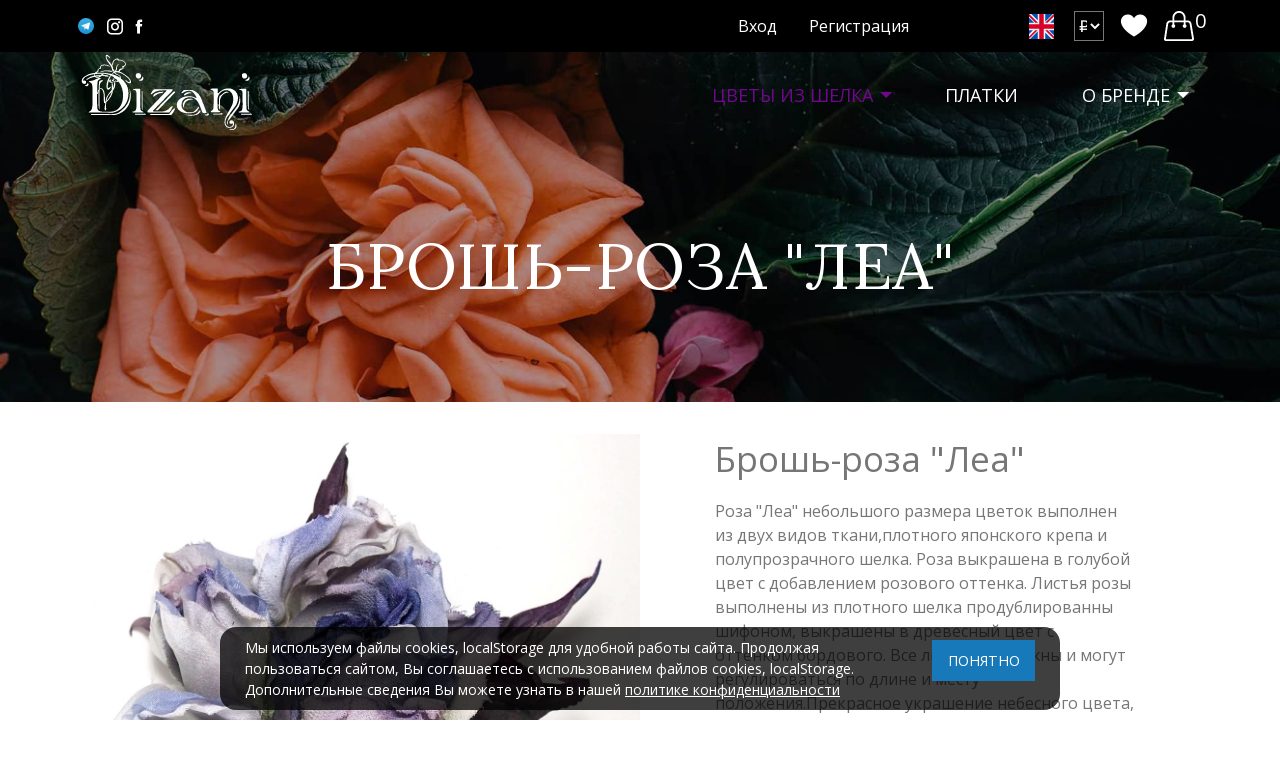

--- FILE ---
content_type: text/html; charset=UTF-8
request_url: https://dizani.ru/silk-flowers/brooches/9
body_size: 8584
content:
<!DOCTYPE html>
<html lang="ru">
    <head>
        <meta charset="UTF-8">
        <meta http-equiv="content-language" content="ru">
                                            <link rel="alternate" hreflang="ru" href="https://dizani.ru/silk-flowers/brooches/9" />
                                            <link rel="alternate" hreflang="en" href="https://dizani.ru/en/silk-flowers/brooches/9" />
                <meta name="viewport" content="width=device-width, initial-scale=1, shrink-to-fit=no">
        <meta http-equiv="x-ua-compatible" content="ie=edge">
        <link rel="shortcut icon" href="/favicon.svg" type="image/svg+xml">
        <title>Брошь-роза "Леа" от Dizani в Москве</title>
        <meta name="description" content="Купить Брошь-роза &quot;Леа&quot; от Dizani в Москве" />
        <meta name="keywords" content="" />

        <link rel="preconnect" href="https://fonts.googleapis.com">
        <link rel="preconnect" href="https://fonts.gstatic.com" crossorigin>
        <link rel="preconnect" href="https://fonts.googleapis.com">
        <link rel="preconnect" href="https://fonts.gstatic.com" crossorigin>
        <link href="https://fonts.googleapis.com/css2?family=Lora:wght@400;500;600;700&family=Mr+De+Haviland&family=Open+Sans:wght@300;400;500;600;700;800&display=swap" rel="stylesheet">

                    <link rel="canonical" href="https://dizani.ru/silk-flowers/brooches/9">
                            <meta property="og:type" content="website">
    <meta property="og:site_name" content="Dizani. Студия шелковой флористики">
    <meta property="og:title" content="Брошь-роза &quot;Леа&quot; от Dizani в Москве">
    <meta property="og:description" content="Купить Брошь-роза &quot;Леа&quot; от Dizani в Москве">
    <meta property="og:url" content="https://dizani.ru/silk-flowers/brooches/9">
    <meta property="og:locale" content="ru">
    <meta property="og:image" content="https://dizani.ru/media/cache/my_650x750/uploads/images/products/0/8/0887b48f9c1cbc2f1bcbeae33bd052be.jpg">
    <meta property="og:image:width" content="650">
    <meta property="og:image:height" content="750">
                        <link rel="stylesheet" href="/build/app.0a13f622.css">
            <link rel="stylesheet" href="/build/telegram.da932ede.css">
        
    <link rel="stylesheet" href="/build/card.d8a08824.css">
    <link rel="stylesheet" href="/build/jumbotron.346b6753.css">
    <link rel="stylesheet" href="/build/jumbotron_headband.d9b7b2c5.css">
    <link rel="stylesheet" href="/build/jumbotron_brooch.b777ced6.css">
    <link rel="stylesheet" href="/build/jumbotron_clip.139677af.css">
    <link rel="stylesheet" href="/build/jumbotron_comb.16e32518.css">
    <link rel="stylesheet" href="/build/jumbotron_interior.51cf4e48.css">
    </head>
    <body>
                    <header>    <div class="header-top-bar" id="top-header-block">
        <div class="grid-container header-top-bar__container">
            <div class="burger">
                <div class="hamburger-menu">
                    <input id="menu__toggle" type="checkbox" />
                    <label class="menu__btn" for="menu__toggle">
                        <span></span>
                    </label>
                            <ul class="dropdown vertical medium-horizontal menu menu__box" data-responsive-menu="accordion medium-dropdown">
            
                            <li class="menu-text current_ancestor first" title="Цветы из шелка">        <a href="/silk-flowers/">Цветы из шелка</a>                <ul class="menu vertical menu_level_1">
            
                <li title="Ободки" class="first">        <a href="/silk-flowers/headbands">Ободки</a>        
    </li>

    
                <li title="Броши" class="current">        <a href="/silk-flowers/brooches">Броши</a>        
    </li>

    
                <li title="Заколки для волос">        <a href="/silk-flowers/clips">Заколки для волос</a>        
    </li>

    
                <li title="Гребни для волос">        <a href="/silk-flowers/combs">Гребни для волос</a>        
    </li>

    
                <li title="Букеты из искусственных цветов" class="last">        <a href="/silk-flowers/interior-compositions">Букеты из искусственных цветов</a>        
    </li>


    </ul>

    </li>

    
                <li class="menu-text" title="Платки">        <a href="/headscarf">Платки</a>        
    </li>

    
                            <li class="menu-text" title="О Бренде">        <a href="/about">О Бренде</a>                <ul class="menu vertical menu_level_1">
            
                <li title="Контакты" class="first">        <a href="/about/contacts">Контакты</a>        
    </li>

    
                <li title="Мы в соц-сетях">        <a href="/about/social">Мы в соц-сетях</a>        
    </li>

    
                <li title="Оплата">        <a href="/about/payment">Оплата</a>        
    </li>

    
                <li title="Доставка">        <a href="/about/delivery">Доставка</a>        
    </li>

    
                <li title="Возврат">        <a href="/about/returns">Возврат</a>        
    </li>

    
                <li title="Соглашение" class="last">        <a href="/privacy-policy">Соглашение</a>        
    </li>


    </ul>

    </li>

    
                <li class="last">        <a href="/cart" class="hide">Корзина</a>        
    </li>


    </ul>

                </div>
            </div>
            <div class="social__block">
                <a target="_blank" href="/goto/telegram" title="Telegram" class="r-ml-05" style="position: relative; top: 2px; margin-right: 5px">
                    <svg width="16" height="16" data-name="Livello 1" xmlns="http://www.w3.org/2000/svg" viewBox="0 0 240 240"><defs><linearGradient id="a" x1="120" y1="240" x2="120" gradientUnits="userSpaceOnUse"><stop offset="0" stop-color="#1d93d2"/><stop offset="1" stop-color="#38b0e3"/></linearGradient></defs><circle cx="120" cy="120" r="120" fill="url(#a)"/><path d="m81.229 128.772 14.237 39.406s1.78 3.687 3.686 3.687 30.255-29.492 30.255-29.492l31.525-60.89L81.737 118.6Z" fill="#c8daea"/><path d="m100.106 138.878-2.733 29.046s-1.144 8.9 7.754 0 17.415-15.763 17.415-15.763" fill="#a9c6d8"/><path d="M81.486 130.178 52.2 120.636s-3.5-1.42-2.373-4.64c.232-.664.7-1.229 2.1-2.2 6.489-4.523 120.106-45.36 120.106-45.36s3.208-1.081 5.1-.362a2.766 2.766 0 0 1 1.885 2.055 9.357 9.357 0 0 1 .254 2.585c-.009.752-.1 1.449-.169 2.542-.692 11.165-21.4 94.493-21.4 94.493s-1.239 4.876-5.678 5.043a8.13 8.13 0 0 1-5.925-2.292c-8.711-7.493-38.819-27.727-45.472-32.177a1.27 1.27 0 0 1-.546-.9c-.093-.469.417-1.05.417-1.05s52.426-46.6 53.821-51.492c.108-.379-.3-.566-.848-.4-3.482 1.281-63.844 39.4-70.506 43.607a3.21 3.21 0 0 1-1.48.09Z" fill="#fff"/></svg>
                </a>
                <a target="_blank" href="/goto/instagram" title="Instagram" class="r-ml-05"><i class="icofont-instagram"></i></a>
                <a target="_blank" href="/goto/facebook" title="Facebook" class="r-ml-05"><i class="icofont-facebook"></i></a>
            </div>
            <div></div>
            <div class="header-top-bar__info">
                <div class="auth">
                                            <a class="margin-right-2" href="/profile/login">Вход</a>
                        <a href="/profile/register">Регистрация</a>
                                    </div>

                <div class="top-header-stuff">
                    <div class="locale-switcher"><a title="en" href="/en/silk-flowers/brooches/9"><img class="flag" src="/site/images/flags/en.svg" alt=""></a></div>
                    <div class="locale-switcher"><select data-currency class="currency-switcher">
            <option class="currency-options" value="RUB">₽</option>
            <option class="currency-options" value="USD">$</option>
    </select>
</div>
                    <div data-favorite-menu class="favorite-menu">
                        <a title="Избранные продукты" href="/favorite/list"><i class="icofont-heart cursor-pointer"></i></a>
                    </div>
                    <div data-cart-root class="top-cart top-info__top-cart dropdown menu">
                        <a href="/cart" data-toggle="top-cart-product-list">
                            <div class="top-cart-icon">
                                <img src="/site/icons/bag.svg" alt="">
                                <div class="top-cart-count"><span data-top-cart-count>0</span></div>
                            </div>
                        </a>
                        <div class="dropdown-pane dropdown-top-cart" id="top-cart-product-list" data-dropdown data-hover="true" data-hover-pane="true">
                            <div data-top-cart-block>
                                <div data-cart-products-list class="top-cart-products">
                                    <div class="text-center top-cart-products__title"><a class="text-black-link" href="/cart">КОРЗИНА</a></div>
                                    <div data-top-cart-product-empty class="top-cart-products__empty text-center">
                                        КОРЗИНА ПУСТА
                                    </div>
                                    <div data-top-cart-products-content class="top-cart-products__content hide">
                                        <div data-top-cart-product-list class="top-cart-products__list"></div>
                                        <div class="top-cart-products__price grid-x">
                                            <div class="cell top-cart-products__price_item small-8 top-cart-products__border_right text-center">ВСЕГО</div>
                                            <div data-top-cart-total-price class="cell top-cart-products__price_item small-8 text-center">$433.00</div>
                                        </div>
                                        <div class="top-cart-products__proceed-checkout text-center">
                                            <a href="/cart" class="button">
                                                <span class="top-cart-products__proceed-checkout-text">ПЕРЕЙТИ В КОРЗИНУ</span>
                                                <i class="icofont-cart-alt"></i>
                                            </a>
                                        </div>
                                    </div>
                                    <div id="" data-cart-product-type="template" data-cart-product-id="template" class="top-cart-products__list-item grid-x hide">
                                        <div class="cell top-cart-products__image shrink">
                                            <a data-cart-href href=""><img data-cart-img src="" alt=""></a>
                                        </div>
                                        <div class="cell top-cart-products__description auto text-left">
                                            <a data-cart-href href=""><span data-cart-title></span></a>
                                            <div class="top-cart-products__details"><span data-cart-item-count>1</span> x <span data-cart-item-price></span></div>
                                        </div>
                                        <div class="cell top-cart-products__remove shrink">
                                            <span data-cart-item-remove class="cursor-pointer">&#215;</span>
                                        </div>
                                    </div>
                                </div>
                            </div>
                        </div>
                    </div>
                </div>
            </div>
        </div>
    </div>
</header>
            <main>            
                                
                                    
    <section class="jumbotron-card jumbotron-brooches">
        <div class="grid-container top-menu-block">
    <a href="/" title="Dizani">
        <img src="/site/svg/logo-white.svg" alt="Dizani">
    </a>
    <div class="header__menu">
        <nav class="top-bar" id="navbar">
                    <ul class="dropdown vertical medium-horizontal menu menu__box" data-responsive-menu="accordion medium-dropdown">
            
                            <li class="menu-text current_ancestor first" title="Цветы из шелка">        <a href="/silk-flowers/">Цветы из шелка</a>                <ul class="menu vertical menu_level_1">
            
                <li title="Ободки" class="first">        <a href="/silk-flowers/headbands">Ободки</a>        
    </li>

    
                <li title="Броши" class="current">        <a href="/silk-flowers/brooches">Броши</a>        
    </li>

    
                <li title="Заколки для волос">        <a href="/silk-flowers/clips">Заколки для волос</a>        
    </li>

    
                <li title="Гребни для волос">        <a href="/silk-flowers/combs">Гребни для волос</a>        
    </li>

    
                <li title="Букеты из искусственных цветов" class="last">        <a href="/silk-flowers/interior-compositions">Букеты из искусственных цветов</a>        
    </li>


    </ul>

    </li>

    
                <li class="menu-text" title="Платки">        <a href="/headscarf">Платки</a>        
    </li>

    
                            <li class="menu-text" title="О Бренде">        <a href="/about">О Бренде</a>                <ul class="menu vertical menu_level_1">
            
                <li title="Контакты" class="first">        <a href="/about/contacts">Контакты</a>        
    </li>

    
                <li title="Мы в соц-сетях">        <a href="/about/social">Мы в соц-сетях</a>        
    </li>

    
                <li title="Оплата">        <a href="/about/payment">Оплата</a>        
    </li>

    
                <li title="Доставка">        <a href="/about/delivery">Доставка</a>        
    </li>

    
                <li title="Возврат">        <a href="/about/returns">Возврат</a>        
    </li>

    
                <li title="Соглашение" class="last">        <a href="/privacy-policy">Соглашение</a>        
    </li>


    </ul>

    </li>

    
                <li class="last">        <a href="/cart" class="hide">Корзина</a>        
    </li>


    </ul>

        </nav>
    </div>
</div>
        <div class="grid-container title">
            <h1 class="h7-lora">БРОШЬ-РОЗА &quot;ЛЕА&quot;</h1>
        </div>
    </section>

    <article class="grid-container">
        <div class="grid-x product product_media_padding margin-vertical-2"
             data-product-item=""
             data-type="1"
             data-id="9"
             data-currency_rate="{&quot;RUB&quot;:5500,&quot;USD&quot;:71}"
             data-currency_map="{&quot;RUB&quot;:&quot;\u20bd&quot;,&quot;USD&quot;:&quot;$&quot;}"
             data-title_map="{&quot;ru&quot;:&quot;\u0411\u0440\u043e\u0448\u044c-\u0440\u043e\u0437\u0430 \&quot;\u041b\u0435\u0430\&quot;&quot;,&quot;en&quot;:&quot;The Rose brooch \&quot;Lea\&quot;&quot;}"
             data-url="/silk-flowers/brooches/9"
             data-img="https://dizani.ru/media/cache/my_72x72/uploads/images/products/0/8/0887b48f9c1cbc2f1bcbeae33bd052be.jpg"
        >
            <div class="cell medium-8">
                <div id="mainCarousel" class="product__images carousel">
                                            <div
                            class="carousel__slide"
                            data-src="/uploads/images/products/0/8/0887b48f9c1cbc2f1bcbeae33bd052be.jpg"
                            data-fancybox="gallery"
                            data-caption=""
                        >
                            <img src="https://dizani.ru/media/cache/my_650x750/uploads/images/products/0/8/0887b48f9c1cbc2f1bcbeae33bd052be.jpg" alt="Брошь-роза &quot;Леа&quot;">
                        </div>
                                            <div
                            class="carousel__slide"
                            data-src="/uploads/images/products/5/a/5a5cac71014831f32afb0bde94855b83.jpg"
                            data-fancybox="gallery"
                            data-caption=""
                        >
                            <img src="https://dizani.ru/media/cache/my_650x750/uploads/images/products/5/a/5a5cac71014831f32afb0bde94855b83.jpg" alt="Брошь-роза &quot;Леа&quot;">
                        </div>
                                            <div
                            class="carousel__slide"
                            data-src="/uploads/images/products/6/f/6fe98cd93e33a406e264887de85f8b74.jpg"
                            data-fancybox="gallery"
                            data-caption=""
                        >
                            <img src="https://dizani.ru/media/cache/my_650x750/uploads/images/products/6/f/6fe98cd93e33a406e264887de85f8b74.jpg" alt="Брошь-роза &quot;Леа&quot;">
                        </div>
                                            <div
                            class="carousel__slide"
                            data-src="/uploads/images/products/9/8/9898ba224dc006b454f3889a5a42c035.jpg"
                            data-fancybox="gallery"
                            data-caption=""
                        >
                            <img src="https://dizani.ru/media/cache/my_650x750/uploads/images/products/9/8/9898ba224dc006b454f3889a5a42c035.jpg" alt="Брошь-роза &quot;Леа&quot;">
                        </div>
                                            <div
                            class="carousel__slide"
                            data-src="/uploads/images/products/0/6/0619e984e185e3e9332e0448b275481d.jpg"
                            data-fancybox="gallery"
                            data-caption=""
                        >
                            <img src="https://dizani.ru/media/cache/my_650x750/uploads/images/products/0/6/0619e984e185e3e9332e0448b275481d.jpg" alt="Брошь-роза &quot;Леа&quot;">
                        </div>
                                    </div>
                <div id="thumbCarousel" class="product__images-slider carousel">
                                            <div class="carousel__slide">
                            <img class="panzoom__content" src="https://dizani.ru/media/cache/my_157x100/uploads/images/products/0/8/0887b48f9c1cbc2f1bcbeae33bd052be.jpg" />
                        </div>
                                            <div class="carousel__slide">
                            <img class="panzoom__content" src="https://dizani.ru/media/cache/my_157x100/uploads/images/products/5/a/5a5cac71014831f32afb0bde94855b83.jpg" />
                        </div>
                                            <div class="carousel__slide">
                            <img class="panzoom__content" src="https://dizani.ru/media/cache/my_157x100/uploads/images/products/6/f/6fe98cd93e33a406e264887de85f8b74.jpg" />
                        </div>
                                            <div class="carousel__slide">
                            <img class="panzoom__content" src="https://dizani.ru/media/cache/my_157x100/uploads/images/products/9/8/9898ba224dc006b454f3889a5a42c035.jpg" />
                        </div>
                                            <div class="carousel__slide">
                            <img class="panzoom__content" src="https://dizani.ru/media/cache/my_157x100/uploads/images/products/0/6/0619e984e185e3e9332e0448b275481d.jpg" />
                        </div>
                                    </div>
            </div>
            <div class="cell medium-8 product__info">
                <h2 class="product__title">Брошь-роза &quot;Леа&quot;</h2>
                <div class="product__description text-color-secondary padding-vertical-1">Роза &quot;Леа&quot; небольшого размера цветок выполнен из двух видов ткани,плотного японского крепа и полупрозрачного шелка. Роза выкрашена в голубой цвет с добавлением розового оттенка. Листья розы выполнены из плотного шелка продублированны шифоном, выкрашены в древесный цвет с оттенком бордового. Все листья подвижны и могут регулироваться по длине и месту положения.Прекрасное украшение небесного цвета, создаст хорошее настроение своей хозяйке.</div>
                <div class="price product__price margin-bottom-1">
                                                                        <div data-currency-code="RUB" class="price__current hide">₽ 5500</div>
                                                    <div data-currency-code="USD" class="price__current hide">$ 71</div>
                                            
                </div>
                <div class="details product__details">
                                                                <div class="details__item details__item_border_top grid-x align-justify align-middle">
                            <div class="details__title details__title_padding_vertical">Цвет</div>
                            <div class="details__values grid-x">
                                                                <span class="circle bg---red details__circle" style="background: #64b2e3"></span>
                                                            </div>
                        </div>
                                                                                    <div class="details__item details__item_border_top grid-x align-justify align-middle">
                            <div class="details__title details__title_padding_vertical">Материал</div>
                            <div class="details__values grid-x">
                                                                <span class="details__text text-color-secondary text-uppercase">&nbsp;&nbsp;Шёлк</span>
                                                                <span class="details__text text-color-secondary text-uppercase">&nbsp;&nbsp;Савой</span>
                                                            </div>
                        </div>
                    
                                                                <div class="details__item details__item_border_top grid-x align-justify align-middle">
                            <div class="details__title details__title_padding_vertical">Ширина</div>
                            <div class="details__values grid-x">
                                <span class="details__text text-color-secondary">8 cm</span>
                            </div>
                        </div>
                    
                                                                <div class="details__item details__item_border_top grid-x align-justify align-middle">
                            <div class="details__title details__title_padding_vertical">Высота</div>
                            <div class="details__values grid-x">
                                <span class="details__text text-color-secondary">10 cm</span>
                            </div>
                        </div>
                    
                                        
                                                        </div>
                                    <div class="to-request">ПОД ЗАКАЗ</div>
                                <div class="product__shop grid-x grid-margin-x">
                    <button type="button" data-add-to-cart="action" class="cell w770-auto button product__button button_card text-uppercase" title="В корзину">В корзину <span class="button_icon"><i class="icofont-cart-alt"></i></span></button>
                    <div data-add-to-spinner class="cell w770-auto product__shop-wrapper is-hidden text-center"><span class="spinner"></span></div>
                    <button type="button" data-in-cart class="cell is-hidden w770-auto button product__button button_card text-uppercase" title="В корзину">
                        В корзине <span class="button_icon">&nbsp;<img class="icon-check-white" src="/site/icons/check.svg" alt=""></span>
                    </button>
                    <button data-add-favorites class="cell w770-auto button product__button button_card button_wish text-uppercase" title="В избранные">
                        <span class="button_icon"><i class="icofont-heart fs-15"></i></span>
                    </button>
                </div>
                <aside>
                    <ul class="product__reference grid-x menu simple margin-top-1 align-center">
                        <li class="reference reference_border_bottom text-uppercase">
                            <a class="text-black-link pb-05" href="/about/delivery">Доставка</a>
                        </li>
                        <li class="reference reference_border_bottom text-uppercase">
                            <a class="text-black-link pb-05" href="/about/returns">Возврат товара</a>
                        </li>
                    </ul>
                </aside>
            </div>
        </div>
    </article>
</main>
            <footer>
                <footer class="footer">
    <div class="grid-container">
        <div class="grid-x padding-top-2 padding-horizontal-1">
            <div class="cell medium-8 text-center padding-vertical-1 padding-horizontal-2 text-color-secondary">Эксклюзивные аксессуары ручной работы. Продажа готовых изделий и выполнение на заказ. Доставка EMC по всему миру. Доставка по Москве курьерской службой.</div>
            <div class="cell medium-8 grid-x">
                <div class="cell medium-8">
                    <div class="padding-vertical-1">Разделы</div>
                    <div>
                        <div class="mb-05"><a class="text-gray-link fs-15" title="Цветы из шелка" href="/silk-flowers/">Цветы из шелка</a></div>
                        <div class="mb-05"><a class="text-gray-link fs-15" title="Платки" href="/headscarf">Платки</a></div>
                        <div class="mb-05"><a class="text-gray-link fs-15" title="Аксессуары" href="/accessories">Аксессуары</a></div>
                        <div class="mb-05"><a class="text-gray-link fs-15" title="О Бренде" href="/about">О Бренде</a></div>
                        <div class="mb-05"><a class="text-gray-link fs-15" title="Политика конфиденциальности" href="/privacy-policy">Политика конфиденциальности</a></div>
                        <div class="mb-05"><a class="text-gray-link fs-15" title="Доставка" href="/about/delivery">Доставка</a></div>
                        <div class="mb-05"><a class="text-gray-link fs-15" title="Возврат" href="/about/returns">Возврат</a></div>
                    </div>
                </div>
                <div class="cell medium-8 padding-vertical-1">
                    <div class="margin-bottom-1">Контакты</div>
                    <div>
                        <div class="mb-05"><a class="text-gray-link" href="tel:79057355107">+7 905 735 51 07</a></div>
                        <div><a target="_blank" class="text-gray-link" href="mailto: info@dizani.ru">info@dizani.ru</a></div>
                    </div>
                    <div class="cell medium-8 grid-margin-x grid-x padding-vertical-1">
                        <div class="cell margin-bottom-1">Мы в соцсетях:</div>
                        <div class="cell">
                            <a target="_blank" href="/goto/telegram" title="Telegram" class="text-gray-link r-ml-05" style="position: relative; top: 2px;">
                                <svg width="16" height="16" data-name="Livello 1" xmlns="http://www.w3.org/2000/svg" viewBox="0 0 240 240"><defs><linearGradient id="a" x1="120" y1="240" x2="120" gradientUnits="userSpaceOnUse"><stop offset="0" stop-color="#1d93d2"/><stop offset="1" stop-color="#38b0e3"/></linearGradient></defs><circle cx="120" cy="120" r="120" fill="url(#a)"/><path d="m81.229 128.772 14.237 39.406s1.78 3.687 3.686 3.687 30.255-29.492 30.255-29.492l31.525-60.89L81.737 118.6Z" fill="#c8daea"/><path d="m100.106 138.878-2.733 29.046s-1.144 8.9 7.754 0 17.415-15.763 17.415-15.763" fill="#a9c6d8"/><path d="M81.486 130.178 52.2 120.636s-3.5-1.42-2.373-4.64c.232-.664.7-1.229 2.1-2.2 6.489-4.523 120.106-45.36 120.106-45.36s3.208-1.081 5.1-.362a2.766 2.766 0 0 1 1.885 2.055 9.357 9.357 0 0 1 .254 2.585c-.009.752-.1 1.449-.169 2.542-.692 11.165-21.4 94.493-21.4 94.493s-1.239 4.876-5.678 5.043a8.13 8.13 0 0 1-5.925-2.292c-8.711-7.493-38.819-27.727-45.472-32.177a1.27 1.27 0 0 1-.546-.9c-.093-.469.417-1.05.417-1.05s52.426-46.6 53.821-51.492c.108-.379-.3-.566-.848-.4-3.482 1.281-63.844 39.4-70.506 43.607a3.21 3.21 0 0 1-1.48.09Z" fill="#fff"/></svg>
                            </a>
                            <a target="_blank" href="/goto/instagram" class="text-gray-link r-ml-05" title="Instagram"><i class="icofont-instagram"></i></a>
                            <a target="_blank" href="/goto/facebook" title="Facebook" class="text-gray-link r-ml-05"><i class="icofont-facebook"></i></a>
                        </div>
                    </div>
                </div>
            </div>
        </div>
    </div>
    <div class="hr margin-top-1"></div>
    <div class="grid-container padding-vertical-2">
        <div class="grid-x padding-horizontal-1">
            <div class="cell medium-8 grid-x text-color-secondary padding-vertical-1">
                <div class="fs-15">2026 © Dizani. Все права защищены.</div>
            </div>
        </div>
        <a class="button scroll-top" href="#top-header-block" data-smooth-scroll><i class="icofont-thin-up"></i></a>
    </div>
</footer>
                <div data-cookie-warning style="display: none;" class="cookie-warning warning-visible grid-x grid-padding-x align-center-middle">
    <div class="cell w770-auto">Мы используем файлы cookies, localStorage для удобной работы сайта. Продолжая пользоваться сайтом, Вы соглашаетесь с использованием файлов cookies, localStorage. Дополнительные сведения Вы можете узнать в нашей <a style="color:#fff;text-decoration: underline;" target="_blank" href ="/privacy-policy">политике конфиденциальности</a></div>
    <div class="cell w770-shrink"><button type="button" class="button">ПОНЯТНО</button></div>
</div>
            </footer>
                <script src="/bundles/fosjsrouting/js/router.js"></script>
        <script src="/js/routing?callback=fos.Router.setData"></script>
                        <script src="/build/runtime.c566f98c.js" defer></script><script src="/build/518.f7a68d9c.js" defer></script><script src="/build/535.d20a1137.js" defer></script><script src="/build/449.d27f2f0c.js" defer></script><script src="/build/362.8356808a.js" defer></script><script src="/build/692.3d65a177.js" defer></script><script src="/build/944.d07408c0.js" defer></script><script src="/build/242.64f33fc6.js" defer></script><script src="/build/82.2c379048.js" defer></script><script src="/build/651.fb5ed1d3.js" defer></script><script src="/build/app.1d6bda6b.js" defer></script>
            <script src="/build/telegram.11b177fa.js" defer></script>
            <script src="/build/favorites.cfa29311.js" defer></script>
        
    <script src="/build/378.20767245.js" defer></script><script src="/build/card.f8de39ad.js" defer></script>
    <script src="/build/fabrics.935059d6.js" defer></script>
        <!-- Yandex.Metrika counter --> <script type="text/javascript" > (function(m,e,t,r,i,k,a){m[i]=m[i]||function(){(m[i].a=m[i].a||[]).push(arguments)}; m[i].l=1*new Date();k=e.createElement(t),a=e.getElementsByTagName(t)[0],k.async=1,k.src=r,a.parentNode.insertBefore(k,a)}) (window, document, "script", "https://mc.yandex.ru/metrika/tag.js", "ym"); ym(71043328, "init", { clickmap:true, trackLinks:true, accurateTrackBounce:true, webvisor:true }); </script> <noscript><div><img src="https://mc.yandex.ru/watch/71043328" style="position:absolute; left:-9999px;" alt="" /></div></noscript> <!-- /Yandex.Metrika counter -->
        <div id="telegramModal" class="telegram-modal modal modal-open">
    <div class="modal-content">
        <span class="close">
            <svg width="20" height="20" id="Layer_1" style="enable-background:new 0 0 512 512;" version="1.1" viewBox="0 0 512 512" xml:space="preserve" xmlns="http://www.w3.org/2000/svg" xmlns:xlink="http://www.w3.org/1999/xlink"><path d="M443.6,387.1L312.4,255.4l131.5-130c5.4-5.4,5.4-14.2,0-19.6l-37.4-37.6c-2.6-2.6-6.1-4-9.8-4c-3.7,0-7.2,1.5-9.8,4  L256,197.8L124.9,68.3c-2.6-2.6-6.1-4-9.8-4c-3.7,0-7.2,1.5-9.8,4L68,105.9c-5.4,5.4-5.4,14.2,0,19.6l131.5,130L68.4,387.1  c-2.6,2.6-4.1,6.1-4.1,9.8c0,3.7,1.4,7.2,4.1,9.8l37.4,37.6c2.7,2.7,6.2,4.1,9.8,4.1c3.5,0,7.1-1.3,9.8-4.1L256,313.1l130.7,131.1  c2.7,2.7,6.2,4.1,9.8,4.1c3.5,0,7.1-1.3,9.8-4.1l37.4-37.6c2.6-2.6,4.1-6.1,4.1-9.8C447.7,393.2,446.2,389.7,443.6,387.1z"/></svg>
        </span>
        <div class="block">
            <div class="">
                <p class="text">Подпишитесь на наш Telegram канал и получайте свежие обновления о новых работах, акциях и скидках!</p>
                <a data-ok class="link-button fit-content" target="_blank" href="/goto/telegram" title="Телеграм канал">
                    <svg width="30" height="30" id="Livello_1" data-name="Livello 1" xmlns="http://www.w3.org/2000/svg" xmlns:xlink="http://www.w3.org/1999/xlink" viewBox="0 0 240 240"><defs><linearGradient id="linear-gradient" x1="120" y1="240" x2="120" gradientUnits="userSpaceOnUse"><stop offset="0" stop-color="#1d93d2"/><stop offset="1" stop-color="#38b0e3"/></linearGradient></defs><title>Telegram_logo</title><circle cx="120" cy="120" r="120" fill="url(#linear-gradient)"/><path d="M81.229,128.772l14.237,39.406s1.78,3.687,3.686,3.687,30.255-29.492,30.255-29.492l31.525-60.89L81.737,118.6Z" fill="#c8daea"/><path d="M100.106,138.878l-2.733,29.046s-1.144,8.9,7.754,0,17.415-15.763,17.415-15.763" fill="#a9c6d8"/><path d="M81.486,130.178,52.2,120.636s-3.5-1.42-2.373-4.64c.232-.664.7-1.229,2.1-2.2,6.489-4.523,120.106-45.36,120.106-45.36s3.208-1.081,5.1-.362a2.766,2.766,0,0,1,1.885,2.055,9.357,9.357,0,0,1,.254,2.585c-.009.752-.1,1.449-.169,2.542-.692,11.165-21.4,94.493-21.4,94.493s-1.239,4.876-5.678,5.043A8.13,8.13,0,0,1,146.1,172.5c-8.711-7.493-38.819-27.727-45.472-32.177a1.27,1.27,0,0,1-.546-.9c-.093-.469.417-1.05.417-1.05s52.426-46.6,53.821-51.492c.108-.379-.3-.566-.848-.4-3.482,1.281-63.844,39.4-70.506,43.607A3.21,3.21,0,0,1,81.486,130.178Z" fill="#fff"/></svg>                    &nbsp;&nbsp;Подписаться</a>
                <div class="telegram-modal__inline">
                    <button data-later class="link-button link-button-gray fit-content">Позже</button>
                    <button data-hide class="link-button link-button-gray fit-content">Не показывать</button>
                </div>
            </div>
        </div>
    </div>
</div>    </body>
</html>


--- FILE ---
content_type: text/css
request_url: https://dizani.ru/build/app.0a13f622.css
body_size: 39161
content:
@charset "UTF-8";

/*! 
* @package IcoFont 
* @version 1.0.1 
* @author IcoFont https://icofont.com 
* @copyright Copyright (c) 2015 - 2019 IcoFont 
* @license - https://icofont.com/license/
*/@font-face{font-display:swap;font-family:IcoFont;font-style:"Regular";font-weight:400;src:url(/build/fonts/icofont.957641cf.woff2) format("woff2"),url(/build/fonts/icofont.99484a80.woff) format("woff")}[class*=" icofont-"],[class^=icofont-]{speak:none;word-wrap:normal;-webkit-font-feature-settings:"liga";-webkit-font-smoothing:antialiased;direction:ltr;font-family:IcoFont!important;font-style:normal;font-variant:normal;font-weight:400;line-height:1;text-transform:none;white-space:nowrap}.icofont-facebook:before{content:"\ed37"}.icofont-instagram:before{content:"\ed46"}.icofont-pinterest:before{content:"\ed5d"}.icofont-odnoklassniki:before{content:"\ed57"}.icofont-vk:before{content:"\ed83"}.icofont-youtube:before{content:"\ed8b"}.icofont-alarm:before{content:"\eea3"}.icofont-bag:before{content:"\eeac"}.icofont-basket:before{content:"\eeb0"}.icofont-bin:before{content:"\eebb"}.icofont-cart-alt:before{content:"\eed1"}.icofont-exclamation-tringle:before{content:"\ef1b"}.icofont-favourite:before{content:"\ef25"}.icofont-heart:before{content:"\ef45"}.icofont-home:before{content:"\ef47"}.icofont-info-square:before{content:"\ef4f"}.icofont-tick-mark:before{content:"\f00e"}.icofont-ui-touch-phone:before{content:"\ec8a"}.icofont-dollar:before{content:"\e9d8"}.icofont-rouble:before{content:"\ea0f"}.icofont-search-2:before{content:"\ed12"}.icofont-thin-left:before{content:"\eac9"}.icofont-thin-right:before{content:"\eaca"}.icofont-thin-down:before{content:"\eac8"}.icofont-thin-up:before{content:"\eacb"}.icofont-delivery-time:before{content:"\ee20"}.icofont-warning-alt:before{content:"\f025"}.icofont-speech-comments:before{content:"\eff2"}.icofont-comment:before{content:"\eeeb"}.icofont-xs{font-size:.5em}.icofont-sm{font-size:.75em}.icofont-md{font-size:1.25em}.icofont-lg{font-size:1.5em}.icofont-1x{font-size:1em}.icofont-2x{font-size:2em}.icofont-3x{font-size:3em}.icofont-4x{font-size:4em}.icofont-5x{font-size:5em}.icofont-6x{font-size:6em}.icofont-7x{font-size:7em}.icofont-8x{font-size:8em}.icofont-9x{font-size:9em}.icofont-10x{font-size:10em}.icofont-fw{text-align:center;width:1.25em}.icofont-ul{list-style-type:none;margin-left:0;padding-left:0}.icofont-ul>li{line-height:2em;position:relative}.icofont-ul>li .icofont{display:inline-block;vertical-align:middle}.icofont-border{border:.08em solid #f1f1f1;border-radius:.1em;padding:.2em .25em .15em}.icofont-pull-left{float:left}.icofont-pull-right{float:right}.icofont.icofont-pull-left{margin-right:.3em}.icofont.icofont-pull-right{margin-left:.3em}.icofont-spin{-webkit-animation:icofont-spin 2s linear infinite;animation:icofont-spin 2s linear infinite;display:inline-block}.icofont-pulse{-webkit-animation:icofont-spin 1s steps(8) infinite;animation:icofont-spin 1s steps(8) infinite;display:inline-block}@-webkit-keyframes icofont-spin{0%{-webkit-transform:rotate(0deg);transform:rotate(0deg)}to{-webkit-transform:rotate(1turn);transform:rotate(1turn)}}@keyframes icofont-spin{0%{-webkit-transform:rotate(0deg);transform:rotate(0deg)}to{-webkit-transform:rotate(1turn);transform:rotate(1turn)}}.icofont-rotate-90{-ms-filter:"progid:DXImageTransform.Microsoft.BasicImage(rotation=1)";-webkit-transform:rotate(90deg);transform:rotate(90deg)}.icofont-rotate-180{-ms-filter:"progid:DXImageTransform.Microsoft.BasicImage(rotation=2)";-webkit-transform:rotate(180deg);transform:rotate(180deg)}.icofont-rotate-270{-ms-filter:"progid:DXImageTransform.Microsoft.BasicImage(rotation=3)";-webkit-transform:rotate(270deg);transform:rotate(270deg)}.icofont-flip-horizontal{-ms-filter:"progid:DXImageTransform.Microsoft.BasicImage(rotation=0, mirror=1)";-webkit-transform:scaleX(-1);transform:scaleX(-1)}.icofont-flip-vertical{-webkit-transform:scaleY(-1);transform:scaleY(-1)}.icofont-flip-horizontal.icofont-flip-vertical,.icofont-flip-vertical{-ms-filter:"progid:DXImageTransform.Microsoft.BasicImage(rotation=2, mirror=1)"}.icofont-flip-horizontal.icofont-flip-vertical{-webkit-transform:scale(-1);transform:scale(-1)}:root .icofont-flip-horizontal,:root .icofont-flip-vertical,:root .icofont-rotate-180,:root .icofont-rotate-270,:root .icofont-rotate-90{display:inline-block;-webkit-filter:none;filter:none}.icofont-inverse{color:#fff}.sr-only{clip:rect(0,0,0,0);border:0;height:1px;margin:-1px;overflow:hidden;padding:0;position:absolute;width:1px}.sr-only-focusable:active,.sr-only-focusable:focus{clip:auto;height:auto;margin:0;overflow:visible;position:static;width:auto}.color-white{color:#fff}@media print,screen and (min-width:40em){.reveal,.reveal.large,.reveal.small,.reveal.tiny{left:auto;margin:0 auto;right:auto}}.datepicker{direction:ltr;display:none;margin-top:1px;padding:4px;position:absolute}.datepicker.dropdown-menu{-webkit-background-clip:padding-box;-moz-background-clip:padding;background-clip:padding-box;background-color:#fff;border:1px solid rgba(0,0,0,.2);*border-bottom-width:2px;-webkit-border-radius:5px;-moz-border-radius:5px;border-radius:5px;*border-right-width:2px;-webkit-box-shadow:0 5px 10px rgba(0,0,0,.2);-moz-box-shadow:0 5px 10px rgba(0,0,0,.2);box-shadow:0 5px 10px rgba(0,0,0,.2);color:#333;display:none;float:left;font-size:13px;left:0;line-height:18px;list-style:none;min-width:160px;position:absolute;top:100%;z-index:1000}.datepicker.dropdown-menu td,.datepicker.dropdown-menu th{padding:4px 5px}.datepicker table{border:0;margin:0;width:auto}.datepicker table tr td span{cursor:pointer;display:block;float:left;height:54px;line-height:54px;margin:1%;width:23%}.datepicker td{background:#fff;border:0;cursor:pointer;font-size:12px;height:20px;padding:4px 8px;text-align:center;width:20px}.datepicker td.active.day,.datepicker td.active.year{background:#2ba6cb}.datepicker td.new,.datepicker td.old{color:#999}.datepicker td span.active{background:#2ba6cb}.datepicker td span.month.disabled,.datepicker td span.year.disabled,.datepicker td.day.disabled{color:#eee}.datepicker th{background:#fff;border:0;cursor:pointer;font-size:12px;height:20px;padding:4px 8px;text-align:center;width:20px}.datepicker th.active.day,.datepicker th.active.year{background:#2ba6cb}.datepicker th.date-switch{width:145px}.datepicker th span.active{background:#2ba6cb}.datepicker .cw{font-size:10px;padding:0 2px 0 5px;vertical-align:middle;width:12px}.datepicker.days div.datepicker-days,.datepicker.months div.datepicker-months,.datepicker.years div.datepicker-years{display:block}.datepicker thead tr:first-child th{cursor:pointer}.datepicker thead tr:first-child th.cw{background-color:transparent;cursor:default}.datepicker tfoot tr:first-child th{cursor:pointer}.datepicker-inline{width:220px}.datepicker-rtl{direction:rtl}.datepicker-rtl table tr td span{float:right}.datepicker-dropdown{left:0;top:0}.datepicker-dropdown:before{border-bottom:1px solid rgba(0,0,0,.2);border-left:7px solid transparent;border-right:7px solid transparent;content:"";display:inline-block;left:6px;position:absolute;top:-7px}.datepicker-dropdown:after{border-bottom:6px solid #fff;border-left:6px solid transparent;border-right:6px solid transparent;content:"";display:inline-block;left:7px;position:absolute;top:-6px}.datepicker-dropdown:after,.datepicker-dropdown:before,.datepicker>div{display:none}.datepicker-close{display:none;height:30px;padding:0;position:absolute;right:0;top:-30px;width:15px}.table-striped .datepicker table tr td,.table-striped .datepicker table tr th{background-color:transparent}

/*! normalize.css v8.0.0 | MIT License | github.com/necolas/normalize.css */

/*! normalize.css v8.0.0 | MIT License | github.com/necolas/normalize.css */html{-webkit-text-size-adjust:100%;line-height:1.15}h1{font-size:2em;margin:.67em 0}hr{box-sizing:content-box;overflow:visible}pre{font-family:monospace,monospace;font-size:1em}a{background-color:transparent}abbr[title]{border-bottom:0;text-decoration:underline dotted}b,strong{font-weight:bolder}code,kbd,samp{font-family:monospace,monospace;font-size:1em}sub,sup{font-size:75%;line-height:0;position:relative;vertical-align:baseline}sub{bottom:-.25em}sup{top:-.5em}img{border-style:none}button,input,optgroup,select,textarea{font-size:100%;line-height:1.15;margin:0}button,input{overflow:visible}button,select{text-transform:none}[type=button],[type=reset],[type=submit],button{-webkit-appearance:button}[type=button]::-moz-focus-inner,[type=reset]::-moz-focus-inner,[type=submit]::-moz-focus-inner,button::-moz-focus-inner{border-style:none;padding:0}[type=button]:-moz-focusring,[type=reset]:-moz-focusring,[type=submit]:-moz-focusring,button:-moz-focusring{outline:1px dotted ButtonText}fieldset{padding:.35em .75em .625em}legend{box-sizing:border-box;color:inherit;display:table;padding:0;white-space:normal}progress{vertical-align:baseline}textarea{overflow:auto}[type=checkbox],[type=radio]{box-sizing:border-box;padding:0}[type=number]::-webkit-inner-spin-button,[type=number]::-webkit-outer-spin-button{height:auto}[type=search]{-webkit-appearance:textfield;outline-offset:-2px}[type=search]::-webkit-search-decoration{-webkit-appearance:none}::-webkit-file-upload-button{-webkit-appearance:button;font:inherit}details{display:block}summary{display:list-item}[hidden],template{display:none}[data-whatinput=mouse] *,[data-whatinput=mouse] :focus,[data-whatinput=touch] *,[data-whatinput=touch] :focus,[data-whatintent=mouse] *,[data-whatintent=mouse] :focus,[data-whatintent=touch] *,[data-whatintent=touch] :focus{outline:none}[draggable=false]{-webkit-touch-callout:none;-webkit-user-select:none}.foundation-mq{font-family:"small=0em&medium=40em&w450=28.125em&w770=48.125em&w850=53.125em&large=64em&xlarge=75em&xxlarge=90em"}html{box-sizing:border-box;font-size:100%}*,:after,:before{box-sizing:inherit}body{-webkit-font-smoothing:antialiased;-moz-osx-font-smoothing:grayscale;background:#fff;color:#160c12;font-family:Open Sans;font-weight:400;line-height:1.5;margin:0;padding:0}img{-ms-interpolation-mode:bicubic;display:inline-block;height:auto;max-width:100%;vertical-align:middle}textarea{border-radius:0;height:auto;min-height:50px}select{box-sizing:border-box;width:100%}.map_canvas embed,.map_canvas img,.map_canvas object,.mqa-display embed,.mqa-display img,.mqa-display object{max-width:none!important}button{appearance:none;background:transparent;border:0;border-radius:0;cursor:auto;line-height:1;padding:0}[data-whatinput=mouse] button{outline:0}pre{-webkit-overflow-scrolling:touch;overflow:auto}button,input,optgroup,select,textarea{font-family:inherit}.is-visible{display:block!important}.is-hidden{display:none!important}[type=color],[type=date],[type=datetime-local],[type=datetime],[type=email],[type=month],[type=number],[type=password],[type=search],[type=tel],[type=text],[type=time],[type=url],[type=week],textarea{appearance:none;background-color:#fff;border:1px solid #cacaca;border-radius:0;box-shadow:inset 0 1px 2px rgba(22,12,18,.1);box-sizing:border-box;color:#160c12;display:block;font-family:inherit;font-size:1rem;font-weight:400;height:2.4375rem;line-height:1.5;margin:0 0 1rem;padding:.5rem;transition:box-shadow .5s,border-color .25s ease-in-out;width:100%}[type=color]:focus,[type=date]:focus,[type=datetime-local]:focus,[type=datetime]:focus,[type=email]:focus,[type=month]:focus,[type=number]:focus,[type=password]:focus,[type=search]:focus,[type=tel]:focus,[type=text]:focus,[type=time]:focus,[type=url]:focus,[type=week]:focus,textarea:focus{background-color:#fff;border:1px solid #8a8a8a;box-shadow:0 0 5px #cacaca;outline:none;transition:box-shadow .5s,border-color .25s ease-in-out}textarea{max-width:100%}textarea[rows]{height:auto}input:disabled,input[readonly],textarea:disabled,textarea[readonly]{background-color:#e6e6e6;cursor:not-allowed}[type=button],[type=submit]{appearance:none;border-radius:0}input[type=search]{box-sizing:border-box}::placeholder{color:#cacaca}[type=checkbox],[type=file],[type=radio]{margin:0 0 1rem}[type=checkbox]+label,[type=radio]+label{display:inline-block;margin-bottom:0;margin-left:.5rem;margin-right:1rem;vertical-align:baseline}[type=checkbox]+label[for],[type=radio]+label[for]{cursor:pointer}label>[type=checkbox],label>[type=radio]{margin-right:.5rem}[type=file]{width:100%}label{color:#160c12;display:block;font-size:.875rem;font-weight:400;line-height:1.8;margin:0}label.middle{line-height:1.5;margin:0 0 1rem;padding:.5625rem 0}.help-text{color:#160c12;font-size:.8125rem;font-style:italic;margin-top:-.5rem}.input-group{align-items:stretch;display:flex;margin-bottom:1rem;width:100%}.input-group>:first-child,.input-group>:first-child.input-group-button>*,.input-group>:last-child,.input-group>:last-child.input-group-button>*{border-radius:0 0 0 0}.input-group-button,.input-group-button a,.input-group-button button,.input-group-button input,.input-group-button label,.input-group-field,.input-group-label{margin:0;white-space:nowrap}.input-group-label{align-items:center;background:#e6e6e6;border:1px solid #cacaca;color:#160c12;display:flex;flex:0 0 auto;padding:0 1rem;text-align:center;white-space:nowrap}.input-group-label:first-child{border-right:0}.input-group-label:last-child{border-left:0}.input-group-field{border-radius:0;flex:1 1 0px;min-width:0}.input-group-button{display:flex;flex:0 0 auto;padding-bottom:0;padding-top:0;text-align:center}.input-group-button a,.input-group-button button,.input-group-button input,.input-group-button label{align-self:stretch;font-size:1rem;height:auto;padding-bottom:0;padding-top:0}fieldset{border:0;margin:0;padding:0}legend{margin-bottom:.5rem;max-width:100%}.fieldset{border:1px solid #cacaca;margin:1.125rem 0;padding:1.25rem}.fieldset legend{margin:0 0 0 -.1875rem;padding:0 .1875rem}select{appearance:none;background-color:#fff;background-image:url('data:image/svg+xml;utf8,<svg xmlns="http://www.w3.org/2000/svg" version="1.1" width="32" height="24" viewBox="0 0 32 24"><polygon points="0,0 32,0 16,24" style="fill: rgb%28138, 138, 138%29"></polygon></svg>');background-origin:content-box;background-position:right -1rem center;background-repeat:no-repeat;background-size:9px 6px;border:1px solid #cacaca;border-radius:0;color:#160c12;font-family:inherit;font-size:1rem;font-weight:400;height:2.4375rem;line-height:1.5;margin:0 0 1rem;padding:.5rem 1.5rem .5rem .5rem;transition:box-shadow .5s,border-color .25s ease-in-out}@media screen and (min-width:0\0){select{background-image:url("[data-uri]")}}select:focus{background-color:#fff;border:1px solid #8a8a8a;box-shadow:0 0 5px #cacaca;outline:none;transition:box-shadow .5s,border-color .25s ease-in-out}select:disabled{background-color:#e6e6e6;cursor:not-allowed}select::-ms-expand{display:none}select[multiple]{background-image:none;height:auto}select:not([multiple]){padding-bottom:0;padding-top:0}.is-invalid-input:not(:focus){background-color:#faedeb;border-color:#cc4b37}.is-invalid-input:not(:focus)::placeholder{color:#cc4b37}.form-error,.is-invalid-label{color:#cc4b37}.form-error{display:none;font-size:.75rem;font-weight:700;margin-bottom:1rem;margin-top:-.5rem}.form-error.is-visible{display:block}blockquote,dd,div,dl,dt,form,h1,h2,h3,h4,h5,h6,li,ol,p,pre,td,th,ul{margin:0;padding:0}p{font-size:inherit;line-height:1.6;margin-bottom:1rem;text-rendering:optimizeLegibility}em,i{font-style:italic}b,em,i,strong{line-height:inherit}b,strong{font-weight:700}small{font-size:80%;line-height:inherit}.h1,.h2,.h3,.h4,.h5,.h6,h1,h2,h3,h4,h5,h6{color:inherit;font-family:Open Sans;font-style:normal;font-weight:400;text-rendering:optimizeLegibility}.h1 small,.h2 small,.h3 small,.h4 small,.h5 small,.h6 small,h1 small,h2 small,h3 small,h4 small,h5 small,h6 small{color:#cacaca;line-height:0}.h1,h1{font-size:1.5rem}.h1,.h2,h1,h2{line-height:1.4;margin-bottom:.5rem;margin-top:0}.h2,h2{font-size:1.25rem}.h3,h3{font-size:1.1875rem}.h3,.h4,h3,h4{line-height:1.4;margin-bottom:.5rem;margin-top:0}.h4,h4{font-size:1.125rem}.h5,h5{font-size:1.0625rem}.h5,.h6,h5,h6{line-height:1.4;margin-bottom:.5rem;margin-top:0}.h6,h6{font-size:1rem}@media print,screen and (min-width:40em){.h1,h1{font-size:3rem}.h2,h2{font-size:2.5rem}.h3,h3{font-size:1.9375rem}.h4,h4{font-size:1.5625rem}.h5,h5{font-size:1.25rem}.h6,h6{font-size:1rem}}a{color:#1779ba;cursor:pointer;line-height:inherit;text-decoration:none}a:focus,a:hover{color:#1468a0}a img,hr{border:0}hr{border-bottom:1px solid #cacaca;clear:both;height:0;margin:1.25rem auto;max-width:75rem}dl,ol,ul{line-height:1.6;list-style-position:outside;margin-bottom:1rem}li{font-size:inherit}ul{list-style-type:disc}ol,ul{margin-left:1.25rem}ol ol,ol ul,ul ol,ul ul{margin-bottom:0;margin-left:1.25rem}dl{margin-bottom:1rem}dl dt{font-weight:700;margin-bottom:.3rem}blockquote{border-left:1px solid #cacaca;margin:0 0 1rem;padding:.5625rem 1.25rem 0 1.1875rem}blockquote,blockquote p{color:#8a8a8a;line-height:1.6}abbr,abbr[title]{border-bottom:1px dotted #160c12;cursor:help;text-decoration:none}figure,kbd{margin:0}kbd{background-color:#e6e6e6;color:#160c12;font-family:Consolas,Liberation Mono,Courier,monospace;padding:.125rem .25rem 0}.subheader{color:#8a8a8a;font-weight:400;line-height:1.4;margin-bottom:.5rem;margin-top:.2rem}.lead{font-size:125%;line-height:1.6}.stat{font-size:2.5rem;line-height:1}p+.stat{margin-top:-1rem}ol.no-bullet,ul.no-bullet{list-style:none;margin-left:0}.cite-block,cite{color:#8a8a8a;display:block;font-size:.8125rem}.cite-block:before,cite:before{content:"— "}.code-inline,code{word-wrap:break-word;display:inline;max-width:100%;padding:.125rem .3125rem .0625rem}.code-block,.code-inline,code{background-color:#e6e6e6;border:1px solid #cacaca;color:#160c12;font-family:Consolas,Liberation Mono,Courier,monospace;font-weight:400}.code-block{display:block;margin-bottom:1.5rem;overflow:auto;padding:1rem;white-space:pre}.text-left{text-align:left}.text-right{text-align:right}.text-center{text-align:center}.text-justify{text-align:justify}@media print,screen and (min-width:40em){.medium-text-left{text-align:left}.medium-text-right{text-align:right}.medium-text-center{text-align:center}.medium-text-justify{text-align:justify}}@media print,screen and (min-width:28.125em){.w450-text-left{text-align:left}.w450-text-right{text-align:right}.w450-text-center{text-align:center}.w450-text-justify{text-align:justify}}@media print,screen and (min-width:48.125em){.w770-text-left{text-align:left}.w770-text-right{text-align:right}.w770-text-center{text-align:center}.w770-text-justify{text-align:justify}}@media print,screen and (min-width:53.125em){.w850-text-left{text-align:left}.w850-text-right{text-align:right}.w850-text-center{text-align:center}.w850-text-justify{text-align:justify}}@media print,screen and (min-width:64em){.large-text-left{text-align:left}.large-text-right{text-align:right}.large-text-center{text-align:center}.large-text-justify{text-align:justify}}@media screen and (min-width:75em){.xlarge-text-left{text-align:left}.xlarge-text-right{text-align:right}.xlarge-text-center{text-align:center}.xlarge-text-justify{text-align:justify}}@media screen and (min-width:90em){.xxlarge-text-left{text-align:left}.xxlarge-text-right{text-align:right}.xxlarge-text-center{text-align:center}.xxlarge-text-justify{text-align:justify}}.show-for-print{display:none!important}@media print{*{background:transparent!important;box-shadow:none!important;color:#000!important;print-color-adjust:economy;text-shadow:none!important}.show-for-print{display:block!important}.hide-for-print{display:none!important}table.show-for-print{display:table!important}thead.show-for-print{display:table-header-group!important}tbody.show-for-print{display:table-row-group!important}tr.show-for-print{display:table-row!important}td.show-for-print,th.show-for-print{display:table-cell!important}a,a:visited{text-decoration:underline}a[href]:after{content:" (" attr(href) ")"}.ir a:after,a[href^="#"]:after,a[href^="javascript:"]:after{content:""}abbr[title]:after{content:" (" attr(title) ")"}blockquote,pre{border:1px solid #8a8a8a;page-break-inside:avoid}thead{display:table-header-group}img,tr{page-break-inside:avoid}img{max-width:100%!important}@page{margin:.5cm}h2,h3,p{orphans:3;widows:3}h2,h3{page-break-after:avoid}.print-break-inside{page-break-inside:auto}}.grid-container{margin-left:auto;margin-right:auto;max-width:1140px;padding-left:0;padding-right:0}.grid-container.fluid,.grid-container.full{margin-left:auto;margin-right:auto;max-width:100%;padding-left:0;padding-right:0}.grid-x{display:flex;flex-flow:row wrap}.cell{flex:0 0 auto;min-height:0;min-width:0;width:100%}.cell.auto{flex:1 1 0}.cell.shrink{flex:0 0 auto}.grid-x>.auto,.grid-x>.shrink{width:auto}.grid-x>.small-1,.grid-x>.small-10,.grid-x>.small-11,.grid-x>.small-12,.grid-x>.small-13,.grid-x>.small-14,.grid-x>.small-15,.grid-x>.small-16,.grid-x>.small-2,.grid-x>.small-3,.grid-x>.small-4,.grid-x>.small-5,.grid-x>.small-6,.grid-x>.small-7,.grid-x>.small-8,.grid-x>.small-9,.grid-x>.small-full,.grid-x>.small-shrink{flex-basis:auto}@media print,screen and (min-width:40em){.grid-x>.medium-1,.grid-x>.medium-10,.grid-x>.medium-11,.grid-x>.medium-12,.grid-x>.medium-13,.grid-x>.medium-14,.grid-x>.medium-15,.grid-x>.medium-16,.grid-x>.medium-2,.grid-x>.medium-3,.grid-x>.medium-4,.grid-x>.medium-5,.grid-x>.medium-6,.grid-x>.medium-7,.grid-x>.medium-8,.grid-x>.medium-9,.grid-x>.medium-full,.grid-x>.medium-shrink{flex-basis:auto}}@media print,screen and (min-width:28.125em){.grid-x>.w450-1,.grid-x>.w450-10,.grid-x>.w450-11,.grid-x>.w450-12,.grid-x>.w450-13,.grid-x>.w450-14,.grid-x>.w450-15,.grid-x>.w450-16,.grid-x>.w450-2,.grid-x>.w450-3,.grid-x>.w450-4,.grid-x>.w450-5,.grid-x>.w450-6,.grid-x>.w450-7,.grid-x>.w450-8,.grid-x>.w450-9,.grid-x>.w450-full,.grid-x>.w450-shrink{flex-basis:auto}}@media print,screen and (min-width:48.125em){.grid-x>.w770-1,.grid-x>.w770-10,.grid-x>.w770-11,.grid-x>.w770-12,.grid-x>.w770-13,.grid-x>.w770-14,.grid-x>.w770-15,.grid-x>.w770-16,.grid-x>.w770-2,.grid-x>.w770-3,.grid-x>.w770-4,.grid-x>.w770-5,.grid-x>.w770-6,.grid-x>.w770-7,.grid-x>.w770-8,.grid-x>.w770-9,.grid-x>.w770-full,.grid-x>.w770-shrink{flex-basis:auto}}@media print,screen and (min-width:53.125em){.grid-x>.w850-1,.grid-x>.w850-10,.grid-x>.w850-11,.grid-x>.w850-12,.grid-x>.w850-13,.grid-x>.w850-14,.grid-x>.w850-15,.grid-x>.w850-16,.grid-x>.w850-2,.grid-x>.w850-3,.grid-x>.w850-4,.grid-x>.w850-5,.grid-x>.w850-6,.grid-x>.w850-7,.grid-x>.w850-8,.grid-x>.w850-9,.grid-x>.w850-full,.grid-x>.w850-shrink{flex-basis:auto}}@media print,screen and (min-width:64em){.grid-x>.large-1,.grid-x>.large-10,.grid-x>.large-11,.grid-x>.large-12,.grid-x>.large-13,.grid-x>.large-14,.grid-x>.large-15,.grid-x>.large-16,.grid-x>.large-2,.grid-x>.large-3,.grid-x>.large-4,.grid-x>.large-5,.grid-x>.large-6,.grid-x>.large-7,.grid-x>.large-8,.grid-x>.large-9,.grid-x>.large-full,.grid-x>.large-shrink{flex-basis:auto}}@media screen and (min-width:75em){.grid-x>.xlarge-1,.grid-x>.xlarge-10,.grid-x>.xlarge-11,.grid-x>.xlarge-12,.grid-x>.xlarge-13,.grid-x>.xlarge-14,.grid-x>.xlarge-15,.grid-x>.xlarge-16,.grid-x>.xlarge-2,.grid-x>.xlarge-3,.grid-x>.xlarge-4,.grid-x>.xlarge-5,.grid-x>.xlarge-6,.grid-x>.xlarge-7,.grid-x>.xlarge-8,.grid-x>.xlarge-9,.grid-x>.xlarge-full,.grid-x>.xlarge-shrink{flex-basis:auto}}@media screen and (min-width:90em){.grid-x>.xxlarge-1,.grid-x>.xxlarge-10,.grid-x>.xxlarge-11,.grid-x>.xxlarge-12,.grid-x>.xxlarge-13,.grid-x>.xxlarge-14,.grid-x>.xxlarge-15,.grid-x>.xxlarge-16,.grid-x>.xxlarge-2,.grid-x>.xxlarge-3,.grid-x>.xxlarge-4,.grid-x>.xxlarge-5,.grid-x>.xxlarge-6,.grid-x>.xxlarge-7,.grid-x>.xxlarge-8,.grid-x>.xxlarge-9,.grid-x>.xxlarge-full,.grid-x>.xxlarge-shrink{flex-basis:auto}}.grid-x>.small-1,.grid-x>.small-10,.grid-x>.small-11,.grid-x>.small-12,.grid-x>.small-13,.grid-x>.small-14,.grid-x>.small-15,.grid-x>.small-16,.grid-x>.small-2,.grid-x>.small-3,.grid-x>.small-4,.grid-x>.small-5,.grid-x>.small-6,.grid-x>.small-7,.grid-x>.small-8,.grid-x>.small-9{flex:0 0 auto}.grid-x>.small-1{width:6.25%}.grid-x>.small-2{width:12.5%}.grid-x>.small-3{width:18.75%}.grid-x>.small-4{width:25%}.grid-x>.small-5{width:31.25%}.grid-x>.small-6{width:37.5%}.grid-x>.small-7{width:43.75%}.grid-x>.small-8{width:50%}.grid-x>.small-9{width:56.25%}.grid-x>.small-10{width:62.5%}.grid-x>.small-11{width:68.75%}.grid-x>.small-12{width:75%}.grid-x>.small-13{width:81.25%}.grid-x>.small-14{width:87.5%}.grid-x>.small-15{width:93.75%}.grid-x>.small-16{width:100%}@media print,screen and (min-width:40em){.grid-x>.medium-auto{flex:1 1 0;width:auto}.grid-x>.medium-1,.grid-x>.medium-10,.grid-x>.medium-11,.grid-x>.medium-12,.grid-x>.medium-13,.grid-x>.medium-14,.grid-x>.medium-15,.grid-x>.medium-16,.grid-x>.medium-2,.grid-x>.medium-3,.grid-x>.medium-4,.grid-x>.medium-5,.grid-x>.medium-6,.grid-x>.medium-7,.grid-x>.medium-8,.grid-x>.medium-9,.grid-x>.medium-shrink{flex:0 0 auto}.grid-x>.medium-shrink{width:auto}.grid-x>.medium-1{width:6.25%}.grid-x>.medium-2{width:12.5%}.grid-x>.medium-3{width:18.75%}.grid-x>.medium-4{width:25%}.grid-x>.medium-5{width:31.25%}.grid-x>.medium-6{width:37.5%}.grid-x>.medium-7{width:43.75%}.grid-x>.medium-8{width:50%}.grid-x>.medium-9{width:56.25%}.grid-x>.medium-10{width:62.5%}.grid-x>.medium-11{width:68.75%}.grid-x>.medium-12{width:75%}.grid-x>.medium-13{width:81.25%}.grid-x>.medium-14{width:87.5%}.grid-x>.medium-15{width:93.75%}.grid-x>.medium-16{width:100%}}@media print,screen and (min-width:28.125em){.grid-x>.w450-auto{flex:1 1 0;width:auto}.grid-x>.w450-1,.grid-x>.w450-10,.grid-x>.w450-11,.grid-x>.w450-12,.grid-x>.w450-13,.grid-x>.w450-14,.grid-x>.w450-15,.grid-x>.w450-16,.grid-x>.w450-2,.grid-x>.w450-3,.grid-x>.w450-4,.grid-x>.w450-5,.grid-x>.w450-6,.grid-x>.w450-7,.grid-x>.w450-8,.grid-x>.w450-9,.grid-x>.w450-shrink{flex:0 0 auto}.grid-x>.w450-shrink{width:auto}.grid-x>.w450-1{width:6.25%}.grid-x>.w450-2{width:12.5%}.grid-x>.w450-3{width:18.75%}.grid-x>.w450-4{width:25%}.grid-x>.w450-5{width:31.25%}.grid-x>.w450-6{width:37.5%}.grid-x>.w450-7{width:43.75%}.grid-x>.w450-8{width:50%}.grid-x>.w450-9{width:56.25%}.grid-x>.w450-10{width:62.5%}.grid-x>.w450-11{width:68.75%}.grid-x>.w450-12{width:75%}.grid-x>.w450-13{width:81.25%}.grid-x>.w450-14{width:87.5%}.grid-x>.w450-15{width:93.75%}.grid-x>.w450-16{width:100%}}@media print,screen and (min-width:48.125em){.grid-x>.w770-auto{flex:1 1 0;width:auto}.grid-x>.w770-1,.grid-x>.w770-10,.grid-x>.w770-11,.grid-x>.w770-12,.grid-x>.w770-13,.grid-x>.w770-14,.grid-x>.w770-15,.grid-x>.w770-16,.grid-x>.w770-2,.grid-x>.w770-3,.grid-x>.w770-4,.grid-x>.w770-5,.grid-x>.w770-6,.grid-x>.w770-7,.grid-x>.w770-8,.grid-x>.w770-9,.grid-x>.w770-shrink{flex:0 0 auto}.grid-x>.w770-shrink{width:auto}.grid-x>.w770-1{width:6.25%}.grid-x>.w770-2{width:12.5%}.grid-x>.w770-3{width:18.75%}.grid-x>.w770-4{width:25%}.grid-x>.w770-5{width:31.25%}.grid-x>.w770-6{width:37.5%}.grid-x>.w770-7{width:43.75%}.grid-x>.w770-8{width:50%}.grid-x>.w770-9{width:56.25%}.grid-x>.w770-10{width:62.5%}.grid-x>.w770-11{width:68.75%}.grid-x>.w770-12{width:75%}.grid-x>.w770-13{width:81.25%}.grid-x>.w770-14{width:87.5%}.grid-x>.w770-15{width:93.75%}.grid-x>.w770-16{width:100%}}@media print,screen and (min-width:53.125em){.grid-x>.w850-auto{flex:1 1 0;width:auto}.grid-x>.w850-1,.grid-x>.w850-10,.grid-x>.w850-11,.grid-x>.w850-12,.grid-x>.w850-13,.grid-x>.w850-14,.grid-x>.w850-15,.grid-x>.w850-16,.grid-x>.w850-2,.grid-x>.w850-3,.grid-x>.w850-4,.grid-x>.w850-5,.grid-x>.w850-6,.grid-x>.w850-7,.grid-x>.w850-8,.grid-x>.w850-9,.grid-x>.w850-shrink{flex:0 0 auto}.grid-x>.w850-shrink{width:auto}.grid-x>.w850-1{width:6.25%}.grid-x>.w850-2{width:12.5%}.grid-x>.w850-3{width:18.75%}.grid-x>.w850-4{width:25%}.grid-x>.w850-5{width:31.25%}.grid-x>.w850-6{width:37.5%}.grid-x>.w850-7{width:43.75%}.grid-x>.w850-8{width:50%}.grid-x>.w850-9{width:56.25%}.grid-x>.w850-10{width:62.5%}.grid-x>.w850-11{width:68.75%}.grid-x>.w850-12{width:75%}.grid-x>.w850-13{width:81.25%}.grid-x>.w850-14{width:87.5%}.grid-x>.w850-15{width:93.75%}.grid-x>.w850-16{width:100%}}@media print,screen and (min-width:64em){.grid-x>.large-auto{flex:1 1 0;width:auto}.grid-x>.large-1,.grid-x>.large-10,.grid-x>.large-11,.grid-x>.large-12,.grid-x>.large-13,.grid-x>.large-14,.grid-x>.large-15,.grid-x>.large-16,.grid-x>.large-2,.grid-x>.large-3,.grid-x>.large-4,.grid-x>.large-5,.grid-x>.large-6,.grid-x>.large-7,.grid-x>.large-8,.grid-x>.large-9,.grid-x>.large-shrink{flex:0 0 auto}.grid-x>.large-shrink{width:auto}.grid-x>.large-1{width:6.25%}.grid-x>.large-2{width:12.5%}.grid-x>.large-3{width:18.75%}.grid-x>.large-4{width:25%}.grid-x>.large-5{width:31.25%}.grid-x>.large-6{width:37.5%}.grid-x>.large-7{width:43.75%}.grid-x>.large-8{width:50%}.grid-x>.large-9{width:56.25%}.grid-x>.large-10{width:62.5%}.grid-x>.large-11{width:68.75%}.grid-x>.large-12{width:75%}.grid-x>.large-13{width:81.25%}.grid-x>.large-14{width:87.5%}.grid-x>.large-15{width:93.75%}.grid-x>.large-16{width:100%}}@media screen and (min-width:75em){.grid-x>.xlarge-auto{flex:1 1 0;width:auto}.grid-x>.xlarge-1,.grid-x>.xlarge-10,.grid-x>.xlarge-11,.grid-x>.xlarge-12,.grid-x>.xlarge-13,.grid-x>.xlarge-14,.grid-x>.xlarge-15,.grid-x>.xlarge-16,.grid-x>.xlarge-2,.grid-x>.xlarge-3,.grid-x>.xlarge-4,.grid-x>.xlarge-5,.grid-x>.xlarge-6,.grid-x>.xlarge-7,.grid-x>.xlarge-8,.grid-x>.xlarge-9,.grid-x>.xlarge-shrink{flex:0 0 auto}.grid-x>.xlarge-shrink{width:auto}.grid-x>.xlarge-1{width:6.25%}.grid-x>.xlarge-2{width:12.5%}.grid-x>.xlarge-3{width:18.75%}.grid-x>.xlarge-4{width:25%}.grid-x>.xlarge-5{width:31.25%}.grid-x>.xlarge-6{width:37.5%}.grid-x>.xlarge-7{width:43.75%}.grid-x>.xlarge-8{width:50%}.grid-x>.xlarge-9{width:56.25%}.grid-x>.xlarge-10{width:62.5%}.grid-x>.xlarge-11{width:68.75%}.grid-x>.xlarge-12{width:75%}.grid-x>.xlarge-13{width:81.25%}.grid-x>.xlarge-14{width:87.5%}.grid-x>.xlarge-15{width:93.75%}.grid-x>.xlarge-16{width:100%}}@media screen and (min-width:90em){.grid-x>.xxlarge-auto{flex:1 1 0;width:auto}.grid-x>.xxlarge-1,.grid-x>.xxlarge-10,.grid-x>.xxlarge-11,.grid-x>.xxlarge-12,.grid-x>.xxlarge-13,.grid-x>.xxlarge-14,.grid-x>.xxlarge-15,.grid-x>.xxlarge-16,.grid-x>.xxlarge-2,.grid-x>.xxlarge-3,.grid-x>.xxlarge-4,.grid-x>.xxlarge-5,.grid-x>.xxlarge-6,.grid-x>.xxlarge-7,.grid-x>.xxlarge-8,.grid-x>.xxlarge-9,.grid-x>.xxlarge-shrink{flex:0 0 auto}.grid-x>.xxlarge-shrink{width:auto}.grid-x>.xxlarge-1{width:6.25%}.grid-x>.xxlarge-2{width:12.5%}.grid-x>.xxlarge-3{width:18.75%}.grid-x>.xxlarge-4{width:25%}.grid-x>.xxlarge-5{width:31.25%}.grid-x>.xxlarge-6{width:37.5%}.grid-x>.xxlarge-7{width:43.75%}.grid-x>.xxlarge-8{width:50%}.grid-x>.xxlarge-9{width:56.25%}.grid-x>.xxlarge-10{width:62.5%}.grid-x>.xxlarge-11{width:68.75%}.grid-x>.xxlarge-12{width:75%}.grid-x>.xxlarge-13{width:81.25%}.grid-x>.xxlarge-14{width:87.5%}.grid-x>.xxlarge-15{width:93.75%}.grid-x>.xxlarge-16{width:100%}}.grid-margin-x:not(.grid-x)>.cell{width:auto}.grid-margin-y:not(.grid-y)>.cell{height:auto}.grid-margin-x{margin-left:-.625rem;margin-right:-.625rem}@media print,screen and (min-width:40em){.grid-margin-x{margin-left:-.9375rem;margin-right:-.9375rem}}.grid-margin-x>.cell{margin-left:.625rem;margin-right:.625rem;width:calc(100% - 1.25rem)}@media print,screen and (min-width:40em){.grid-margin-x>.cell{margin-left:.9375rem;margin-right:.9375rem;width:calc(100% - 1.875rem)}}.grid-margin-x>.auto,.grid-margin-x>.shrink{width:auto}.grid-margin-x>.small-1{width:calc(6.25% - 1.25rem)}.grid-margin-x>.small-2{width:calc(12.5% - 1.25rem)}.grid-margin-x>.small-3{width:calc(18.75% - 1.25rem)}.grid-margin-x>.small-4{width:calc(25% - 1.25rem)}.grid-margin-x>.small-5{width:calc(31.25% - 1.25rem)}.grid-margin-x>.small-6{width:calc(37.5% - 1.25rem)}.grid-margin-x>.small-7{width:calc(43.75% - 1.25rem)}.grid-margin-x>.small-8{width:calc(50% - 1.25rem)}.grid-margin-x>.small-9{width:calc(56.25% - 1.25rem)}.grid-margin-x>.small-10{width:calc(62.5% - 1.25rem)}.grid-margin-x>.small-11{width:calc(68.75% - 1.25rem)}.grid-margin-x>.small-12{width:calc(75% - 1.25rem)}.grid-margin-x>.small-13{width:calc(81.25% - 1.25rem)}.grid-margin-x>.small-14{width:calc(87.5% - 1.25rem)}.grid-margin-x>.small-15{width:calc(93.75% - 1.25rem)}.grid-margin-x>.small-16{width:calc(100% - 1.25rem)}@media print,screen and (min-width:40em){.grid-margin-x>.auto,.grid-margin-x>.shrink{width:auto}.grid-margin-x>.small-1{width:calc(6.25% - 1.875rem)}.grid-margin-x>.small-2{width:calc(12.5% - 1.875rem)}.grid-margin-x>.small-3{width:calc(18.75% - 1.875rem)}.grid-margin-x>.small-4{width:calc(25% - 1.875rem)}.grid-margin-x>.small-5{width:calc(31.25% - 1.875rem)}.grid-margin-x>.small-6{width:calc(37.5% - 1.875rem)}.grid-margin-x>.small-7{width:calc(43.75% - 1.875rem)}.grid-margin-x>.small-8{width:calc(50% - 1.875rem)}.grid-margin-x>.small-9{width:calc(56.25% - 1.875rem)}.grid-margin-x>.small-10{width:calc(62.5% - 1.875rem)}.grid-margin-x>.small-11{width:calc(68.75% - 1.875rem)}.grid-margin-x>.small-12{width:calc(75% - 1.875rem)}.grid-margin-x>.small-13{width:calc(81.25% - 1.875rem)}.grid-margin-x>.small-14{width:calc(87.5% - 1.875rem)}.grid-margin-x>.small-15{width:calc(93.75% - 1.875rem)}.grid-margin-x>.small-16{width:calc(100% - 1.875rem)}.grid-margin-x>.medium-auto,.grid-margin-x>.medium-shrink{width:auto}.grid-margin-x>.medium-1{width:calc(6.25% - 1.875rem)}.grid-margin-x>.medium-2{width:calc(12.5% - 1.875rem)}.grid-margin-x>.medium-3{width:calc(18.75% - 1.875rem)}.grid-margin-x>.medium-4{width:calc(25% - 1.875rem)}.grid-margin-x>.medium-5{width:calc(31.25% - 1.875rem)}.grid-margin-x>.medium-6{width:calc(37.5% - 1.875rem)}.grid-margin-x>.medium-7{width:calc(43.75% - 1.875rem)}.grid-margin-x>.medium-8{width:calc(50% - 1.875rem)}.grid-margin-x>.medium-9{width:calc(56.25% - 1.875rem)}.grid-margin-x>.medium-10{width:calc(62.5% - 1.875rem)}.grid-margin-x>.medium-11{width:calc(68.75% - 1.875rem)}.grid-margin-x>.medium-12{width:calc(75% - 1.875rem)}.grid-margin-x>.medium-13{width:calc(81.25% - 1.875rem)}.grid-margin-x>.medium-14{width:calc(87.5% - 1.875rem)}.grid-margin-x>.medium-15{width:calc(93.75% - 1.875rem)}.grid-margin-x>.medium-16{width:calc(100% - 1.875rem)}}@media print,screen and (min-width:28.125em){.grid-margin-x>.w450-auto,.grid-margin-x>.w450-shrink{width:auto}.grid-margin-x>.w450-1{width:calc(6.25% - 1.875rem)}.grid-margin-x>.w450-2{width:calc(12.5% - 1.875rem)}.grid-margin-x>.w450-3{width:calc(18.75% - 1.875rem)}.grid-margin-x>.w450-4{width:calc(25% - 1.875rem)}.grid-margin-x>.w450-5{width:calc(31.25% - 1.875rem)}.grid-margin-x>.w450-6{width:calc(37.5% - 1.875rem)}.grid-margin-x>.w450-7{width:calc(43.75% - 1.875rem)}.grid-margin-x>.w450-8{width:calc(50% - 1.875rem)}.grid-margin-x>.w450-9{width:calc(56.25% - 1.875rem)}.grid-margin-x>.w450-10{width:calc(62.5% - 1.875rem)}.grid-margin-x>.w450-11{width:calc(68.75% - 1.875rem)}.grid-margin-x>.w450-12{width:calc(75% - 1.875rem)}.grid-margin-x>.w450-13{width:calc(81.25% - 1.875rem)}.grid-margin-x>.w450-14{width:calc(87.5% - 1.875rem)}.grid-margin-x>.w450-15{width:calc(93.75% - 1.875rem)}.grid-margin-x>.w450-16{width:calc(100% - 1.875rem)}}@media print,screen and (min-width:48.125em){.grid-margin-x>.w770-auto,.grid-margin-x>.w770-shrink{width:auto}.grid-margin-x>.w770-1{width:calc(6.25% - 1.875rem)}.grid-margin-x>.w770-2{width:calc(12.5% - 1.875rem)}.grid-margin-x>.w770-3{width:calc(18.75% - 1.875rem)}.grid-margin-x>.w770-4{width:calc(25% - 1.875rem)}.grid-margin-x>.w770-5{width:calc(31.25% - 1.875rem)}.grid-margin-x>.w770-6{width:calc(37.5% - 1.875rem)}.grid-margin-x>.w770-7{width:calc(43.75% - 1.875rem)}.grid-margin-x>.w770-8{width:calc(50% - 1.875rem)}.grid-margin-x>.w770-9{width:calc(56.25% - 1.875rem)}.grid-margin-x>.w770-10{width:calc(62.5% - 1.875rem)}.grid-margin-x>.w770-11{width:calc(68.75% - 1.875rem)}.grid-margin-x>.w770-12{width:calc(75% - 1.875rem)}.grid-margin-x>.w770-13{width:calc(81.25% - 1.875rem)}.grid-margin-x>.w770-14{width:calc(87.5% - 1.875rem)}.grid-margin-x>.w770-15{width:calc(93.75% - 1.875rem)}.grid-margin-x>.w770-16{width:calc(100% - 1.875rem)}}@media print,screen and (min-width:53.125em){.grid-margin-x>.w850-auto,.grid-margin-x>.w850-shrink{width:auto}.grid-margin-x>.w850-1{width:calc(6.25% - 1.875rem)}.grid-margin-x>.w850-2{width:calc(12.5% - 1.875rem)}.grid-margin-x>.w850-3{width:calc(18.75% - 1.875rem)}.grid-margin-x>.w850-4{width:calc(25% - 1.875rem)}.grid-margin-x>.w850-5{width:calc(31.25% - 1.875rem)}.grid-margin-x>.w850-6{width:calc(37.5% - 1.875rem)}.grid-margin-x>.w850-7{width:calc(43.75% - 1.875rem)}.grid-margin-x>.w850-8{width:calc(50% - 1.875rem)}.grid-margin-x>.w850-9{width:calc(56.25% - 1.875rem)}.grid-margin-x>.w850-10{width:calc(62.5% - 1.875rem)}.grid-margin-x>.w850-11{width:calc(68.75% - 1.875rem)}.grid-margin-x>.w850-12{width:calc(75% - 1.875rem)}.grid-margin-x>.w850-13{width:calc(81.25% - 1.875rem)}.grid-margin-x>.w850-14{width:calc(87.5% - 1.875rem)}.grid-margin-x>.w850-15{width:calc(93.75% - 1.875rem)}.grid-margin-x>.w850-16{width:calc(100% - 1.875rem)}}@media print,screen and (min-width:64em){.grid-margin-x>.large-auto,.grid-margin-x>.large-shrink{width:auto}.grid-margin-x>.large-1{width:calc(6.25% - 1.875rem)}.grid-margin-x>.large-2{width:calc(12.5% - 1.875rem)}.grid-margin-x>.large-3{width:calc(18.75% - 1.875rem)}.grid-margin-x>.large-4{width:calc(25% - 1.875rem)}.grid-margin-x>.large-5{width:calc(31.25% - 1.875rem)}.grid-margin-x>.large-6{width:calc(37.5% - 1.875rem)}.grid-margin-x>.large-7{width:calc(43.75% - 1.875rem)}.grid-margin-x>.large-8{width:calc(50% - 1.875rem)}.grid-margin-x>.large-9{width:calc(56.25% - 1.875rem)}.grid-margin-x>.large-10{width:calc(62.5% - 1.875rem)}.grid-margin-x>.large-11{width:calc(68.75% - 1.875rem)}.grid-margin-x>.large-12{width:calc(75% - 1.875rem)}.grid-margin-x>.large-13{width:calc(81.25% - 1.875rem)}.grid-margin-x>.large-14{width:calc(87.5% - 1.875rem)}.grid-margin-x>.large-15{width:calc(93.75% - 1.875rem)}.grid-margin-x>.large-16{width:calc(100% - 1.875rem)}}@media screen and (min-width:75em){.grid-margin-x>.xlarge-auto,.grid-margin-x>.xlarge-shrink{width:auto}.grid-margin-x>.xlarge-1{width:calc(6.25% - 1.875rem)}.grid-margin-x>.xlarge-2{width:calc(12.5% - 1.875rem)}.grid-margin-x>.xlarge-3{width:calc(18.75% - 1.875rem)}.grid-margin-x>.xlarge-4{width:calc(25% - 1.875rem)}.grid-margin-x>.xlarge-5{width:calc(31.25% - 1.875rem)}.grid-margin-x>.xlarge-6{width:calc(37.5% - 1.875rem)}.grid-margin-x>.xlarge-7{width:calc(43.75% - 1.875rem)}.grid-margin-x>.xlarge-8{width:calc(50% - 1.875rem)}.grid-margin-x>.xlarge-9{width:calc(56.25% - 1.875rem)}.grid-margin-x>.xlarge-10{width:calc(62.5% - 1.875rem)}.grid-margin-x>.xlarge-11{width:calc(68.75% - 1.875rem)}.grid-margin-x>.xlarge-12{width:calc(75% - 1.875rem)}.grid-margin-x>.xlarge-13{width:calc(81.25% - 1.875rem)}.grid-margin-x>.xlarge-14{width:calc(87.5% - 1.875rem)}.grid-margin-x>.xlarge-15{width:calc(93.75% - 1.875rem)}.grid-margin-x>.xlarge-16{width:calc(100% - 1.875rem)}}@media screen and (min-width:90em){.grid-margin-x>.xxlarge-auto,.grid-margin-x>.xxlarge-shrink{width:auto}.grid-margin-x>.xxlarge-1{width:calc(6.25% - 1.875rem)}.grid-margin-x>.xxlarge-2{width:calc(12.5% - 1.875rem)}.grid-margin-x>.xxlarge-3{width:calc(18.75% - 1.875rem)}.grid-margin-x>.xxlarge-4{width:calc(25% - 1.875rem)}.grid-margin-x>.xxlarge-5{width:calc(31.25% - 1.875rem)}.grid-margin-x>.xxlarge-6{width:calc(37.5% - 1.875rem)}.grid-margin-x>.xxlarge-7{width:calc(43.75% - 1.875rem)}.grid-margin-x>.xxlarge-8{width:calc(50% - 1.875rem)}.grid-margin-x>.xxlarge-9{width:calc(56.25% - 1.875rem)}.grid-margin-x>.xxlarge-10{width:calc(62.5% - 1.875rem)}.grid-margin-x>.xxlarge-11{width:calc(68.75% - 1.875rem)}.grid-margin-x>.xxlarge-12{width:calc(75% - 1.875rem)}.grid-margin-x>.xxlarge-13{width:calc(81.25% - 1.875rem)}.grid-margin-x>.xxlarge-14{width:calc(87.5% - 1.875rem)}.grid-margin-x>.xxlarge-15{width:calc(93.75% - 1.875rem)}.grid-margin-x>.xxlarge-16{width:calc(100% - 1.875rem)}}.grid-padding-x .grid-padding-x{margin-left:-.625rem;margin-right:-.625rem}@media print,screen and (min-width:40em){.grid-padding-x .grid-padding-x{margin-left:-.9375rem;margin-right:-.9375rem}}.grid-container:not(.full)>.grid-padding-x{margin-left:-.625rem;margin-right:-.625rem}@media print,screen and (min-width:40em){.grid-container:not(.full)>.grid-padding-x{margin-left:-.9375rem;margin-right:-.9375rem}}.grid-padding-x>.cell{padding-left:.625rem;padding-right:.625rem}@media print,screen and (min-width:40em){.grid-padding-x>.cell{padding-left:.9375rem;padding-right:.9375rem}}.small-up-1>.cell{width:100%}.small-up-2>.cell{width:50%}.small-up-3>.cell{width:33.3333333333%}.small-up-4>.cell{width:25%}.small-up-5>.cell{width:20%}.small-up-6>.cell{width:16.6666666667%}.small-up-7>.cell{width:14.2857142857%}.small-up-8>.cell{width:12.5%}@media print,screen and (min-width:40em){.medium-up-1>.cell{width:100%}.medium-up-2>.cell{width:50%}.medium-up-3>.cell{width:33.3333333333%}.medium-up-4>.cell{width:25%}.medium-up-5>.cell{width:20%}.medium-up-6>.cell{width:16.6666666667%}.medium-up-7>.cell{width:14.2857142857%}.medium-up-8>.cell{width:12.5%}}@media print,screen and (min-width:28.125em){.w450-up-1>.cell{width:100%}.w450-up-2>.cell{width:50%}.w450-up-3>.cell{width:33.3333333333%}.w450-up-4>.cell{width:25%}.w450-up-5>.cell{width:20%}.w450-up-6>.cell{width:16.6666666667%}.w450-up-7>.cell{width:14.2857142857%}.w450-up-8>.cell{width:12.5%}}@media print,screen and (min-width:48.125em){.w770-up-1>.cell{width:100%}.w770-up-2>.cell{width:50%}.w770-up-3>.cell{width:33.3333333333%}.w770-up-4>.cell{width:25%}.w770-up-5>.cell{width:20%}.w770-up-6>.cell{width:16.6666666667%}.w770-up-7>.cell{width:14.2857142857%}.w770-up-8>.cell{width:12.5%}}@media print,screen and (min-width:53.125em){.w850-up-1>.cell{width:100%}.w850-up-2>.cell{width:50%}.w850-up-3>.cell{width:33.3333333333%}.w850-up-4>.cell{width:25%}.w850-up-5>.cell{width:20%}.w850-up-6>.cell{width:16.6666666667%}.w850-up-7>.cell{width:14.2857142857%}.w850-up-8>.cell{width:12.5%}}@media print,screen and (min-width:64em){.large-up-1>.cell{width:100%}.large-up-2>.cell{width:50%}.large-up-3>.cell{width:33.3333333333%}.large-up-4>.cell{width:25%}.large-up-5>.cell{width:20%}.large-up-6>.cell{width:16.6666666667%}.large-up-7>.cell{width:14.2857142857%}.large-up-8>.cell{width:12.5%}}@media screen and (min-width:75em){.xlarge-up-1>.cell{width:100%}.xlarge-up-2>.cell{width:50%}.xlarge-up-3>.cell{width:33.3333333333%}.xlarge-up-4>.cell{width:25%}.xlarge-up-5>.cell{width:20%}.xlarge-up-6>.cell{width:16.6666666667%}.xlarge-up-7>.cell{width:14.2857142857%}.xlarge-up-8>.cell{width:12.5%}}@media screen and (min-width:90em){.xxlarge-up-1>.cell{width:100%}.xxlarge-up-2>.cell{width:50%}.xxlarge-up-3>.cell{width:33.3333333333%}.xxlarge-up-4>.cell{width:25%}.xxlarge-up-5>.cell{width:20%}.xxlarge-up-6>.cell{width:16.6666666667%}.xxlarge-up-7>.cell{width:14.2857142857%}.xxlarge-up-8>.cell{width:12.5%}}.grid-margin-x.small-up-1>.cell{width:calc(100% - 1.25rem)}.grid-margin-x.small-up-2>.cell{width:calc(50% - 1.25rem)}.grid-margin-x.small-up-3>.cell{width:calc(33.33333% - 1.25rem)}.grid-margin-x.small-up-4>.cell{width:calc(25% - 1.25rem)}.grid-margin-x.small-up-5>.cell{width:calc(20% - 1.25rem)}.grid-margin-x.small-up-6>.cell{width:calc(16.66667% - 1.25rem)}.grid-margin-x.small-up-7>.cell{width:calc(14.28571% - 1.25rem)}.grid-margin-x.small-up-8>.cell{width:calc(12.5% - 1.25rem)}@media print,screen and (min-width:40em){.grid-margin-x.small-up-1>.cell{width:calc(100% - 1.875rem)}.grid-margin-x.small-up-2>.cell{width:calc(50% - 1.875rem)}.grid-margin-x.small-up-3>.cell{width:calc(33.33333% - 1.875rem)}.grid-margin-x.small-up-4>.cell{width:calc(25% - 1.875rem)}.grid-margin-x.small-up-5>.cell{width:calc(20% - 1.875rem)}.grid-margin-x.small-up-6>.cell{width:calc(16.66667% - 1.875rem)}.grid-margin-x.small-up-7>.cell{width:calc(14.28571% - 1.875rem)}.grid-margin-x.small-up-8>.cell{width:calc(12.5% - 1.875rem)}.grid-margin-x.medium-up-1>.cell{width:calc(100% - 1.875rem)}.grid-margin-x.medium-up-2>.cell{width:calc(50% - 1.875rem)}.grid-margin-x.medium-up-3>.cell{width:calc(33.33333% - 1.875rem)}.grid-margin-x.medium-up-4>.cell{width:calc(25% - 1.875rem)}.grid-margin-x.medium-up-5>.cell{width:calc(20% - 1.875rem)}.grid-margin-x.medium-up-6>.cell{width:calc(16.66667% - 1.875rem)}.grid-margin-x.medium-up-7>.cell{width:calc(14.28571% - 1.875rem)}.grid-margin-x.medium-up-8>.cell{width:calc(12.5% - 1.875rem)}}@media print,screen and (min-width:28.125em){.grid-margin-x.w450-up-1>.cell{width:calc(100% - 1.875rem)}.grid-margin-x.w450-up-2>.cell{width:calc(50% - 1.875rem)}.grid-margin-x.w450-up-3>.cell{width:calc(33.33333% - 1.875rem)}.grid-margin-x.w450-up-4>.cell{width:calc(25% - 1.875rem)}.grid-margin-x.w450-up-5>.cell{width:calc(20% - 1.875rem)}.grid-margin-x.w450-up-6>.cell{width:calc(16.66667% - 1.875rem)}.grid-margin-x.w450-up-7>.cell{width:calc(14.28571% - 1.875rem)}.grid-margin-x.w450-up-8>.cell{width:calc(12.5% - 1.875rem)}}@media print,screen and (min-width:48.125em){.grid-margin-x.w770-up-1>.cell{width:calc(100% - 1.875rem)}.grid-margin-x.w770-up-2>.cell{width:calc(50% - 1.875rem)}.grid-margin-x.w770-up-3>.cell{width:calc(33.33333% - 1.875rem)}.grid-margin-x.w770-up-4>.cell{width:calc(25% - 1.875rem)}.grid-margin-x.w770-up-5>.cell{width:calc(20% - 1.875rem)}.grid-margin-x.w770-up-6>.cell{width:calc(16.66667% - 1.875rem)}.grid-margin-x.w770-up-7>.cell{width:calc(14.28571% - 1.875rem)}.grid-margin-x.w770-up-8>.cell{width:calc(12.5% - 1.875rem)}}@media print,screen and (min-width:53.125em){.grid-margin-x.w850-up-1>.cell{width:calc(100% - 1.875rem)}.grid-margin-x.w850-up-2>.cell{width:calc(50% - 1.875rem)}.grid-margin-x.w850-up-3>.cell{width:calc(33.33333% - 1.875rem)}.grid-margin-x.w850-up-4>.cell{width:calc(25% - 1.875rem)}.grid-margin-x.w850-up-5>.cell{width:calc(20% - 1.875rem)}.grid-margin-x.w850-up-6>.cell{width:calc(16.66667% - 1.875rem)}.grid-margin-x.w850-up-7>.cell{width:calc(14.28571% - 1.875rem)}.grid-margin-x.w850-up-8>.cell{width:calc(12.5% - 1.875rem)}}@media print,screen and (min-width:64em){.grid-margin-x.large-up-1>.cell{width:calc(100% - 1.875rem)}.grid-margin-x.large-up-2>.cell{width:calc(50% - 1.875rem)}.grid-margin-x.large-up-3>.cell{width:calc(33.33333% - 1.875rem)}.grid-margin-x.large-up-4>.cell{width:calc(25% - 1.875rem)}.grid-margin-x.large-up-5>.cell{width:calc(20% - 1.875rem)}.grid-margin-x.large-up-6>.cell{width:calc(16.66667% - 1.875rem)}.grid-margin-x.large-up-7>.cell{width:calc(14.28571% - 1.875rem)}.grid-margin-x.large-up-8>.cell{width:calc(12.5% - 1.875rem)}}@media screen and (min-width:75em){.grid-margin-x.xlarge-up-1>.cell{width:calc(100% - 1.875rem)}.grid-margin-x.xlarge-up-2>.cell{width:calc(50% - 1.875rem)}.grid-margin-x.xlarge-up-3>.cell{width:calc(33.33333% - 1.875rem)}.grid-margin-x.xlarge-up-4>.cell{width:calc(25% - 1.875rem)}.grid-margin-x.xlarge-up-5>.cell{width:calc(20% - 1.875rem)}.grid-margin-x.xlarge-up-6>.cell{width:calc(16.66667% - 1.875rem)}.grid-margin-x.xlarge-up-7>.cell{width:calc(14.28571% - 1.875rem)}.grid-margin-x.xlarge-up-8>.cell{width:calc(12.5% - 1.875rem)}}@media screen and (min-width:90em){.grid-margin-x.xxlarge-up-1>.cell{width:calc(100% - 1.875rem)}.grid-margin-x.xxlarge-up-2>.cell{width:calc(50% - 1.875rem)}.grid-margin-x.xxlarge-up-3>.cell{width:calc(33.33333% - 1.875rem)}.grid-margin-x.xxlarge-up-4>.cell{width:calc(25% - 1.875rem)}.grid-margin-x.xxlarge-up-5>.cell{width:calc(20% - 1.875rem)}.grid-margin-x.xxlarge-up-6>.cell{width:calc(16.66667% - 1.875rem)}.grid-margin-x.xxlarge-up-7>.cell{width:calc(14.28571% - 1.875rem)}.grid-margin-x.xxlarge-up-8>.cell{width:calc(12.5% - 1.875rem)}}.small-margin-collapse,.small-margin-collapse>.cell{margin-left:0;margin-right:0}.small-margin-collapse>.small-1{width:6.25%}.small-margin-collapse>.small-2{width:12.5%}.small-margin-collapse>.small-3{width:18.75%}.small-margin-collapse>.small-4{width:25%}.small-margin-collapse>.small-5{width:31.25%}.small-margin-collapse>.small-6{width:37.5%}.small-margin-collapse>.small-7{width:43.75%}.small-margin-collapse>.small-8{width:50%}.small-margin-collapse>.small-9{width:56.25%}.small-margin-collapse>.small-10{width:62.5%}.small-margin-collapse>.small-11{width:68.75%}.small-margin-collapse>.small-12{width:75%}.small-margin-collapse>.small-13{width:81.25%}.small-margin-collapse>.small-14{width:87.5%}.small-margin-collapse>.small-15{width:93.75%}.small-margin-collapse>.small-16{width:100%}@media print,screen and (min-width:40em){.small-margin-collapse>.medium-1{width:6.25%}.small-margin-collapse>.medium-2{width:12.5%}.small-margin-collapse>.medium-3{width:18.75%}.small-margin-collapse>.medium-4{width:25%}.small-margin-collapse>.medium-5{width:31.25%}.small-margin-collapse>.medium-6{width:37.5%}.small-margin-collapse>.medium-7{width:43.75%}.small-margin-collapse>.medium-8{width:50%}.small-margin-collapse>.medium-9{width:56.25%}.small-margin-collapse>.medium-10{width:62.5%}.small-margin-collapse>.medium-11{width:68.75%}.small-margin-collapse>.medium-12{width:75%}.small-margin-collapse>.medium-13{width:81.25%}.small-margin-collapse>.medium-14{width:87.5%}.small-margin-collapse>.medium-15{width:93.75%}.small-margin-collapse>.medium-16{width:100%}}@media print,screen and (min-width:28.125em){.small-margin-collapse>.w450-1{width:6.25%}.small-margin-collapse>.w450-2{width:12.5%}.small-margin-collapse>.w450-3{width:18.75%}.small-margin-collapse>.w450-4{width:25%}.small-margin-collapse>.w450-5{width:31.25%}.small-margin-collapse>.w450-6{width:37.5%}.small-margin-collapse>.w450-7{width:43.75%}.small-margin-collapse>.w450-8{width:50%}.small-margin-collapse>.w450-9{width:56.25%}.small-margin-collapse>.w450-10{width:62.5%}.small-margin-collapse>.w450-11{width:68.75%}.small-margin-collapse>.w450-12{width:75%}.small-margin-collapse>.w450-13{width:81.25%}.small-margin-collapse>.w450-14{width:87.5%}.small-margin-collapse>.w450-15{width:93.75%}.small-margin-collapse>.w450-16{width:100%}}@media print,screen and (min-width:48.125em){.small-margin-collapse>.w770-1{width:6.25%}.small-margin-collapse>.w770-2{width:12.5%}.small-margin-collapse>.w770-3{width:18.75%}.small-margin-collapse>.w770-4{width:25%}.small-margin-collapse>.w770-5{width:31.25%}.small-margin-collapse>.w770-6{width:37.5%}.small-margin-collapse>.w770-7{width:43.75%}.small-margin-collapse>.w770-8{width:50%}.small-margin-collapse>.w770-9{width:56.25%}.small-margin-collapse>.w770-10{width:62.5%}.small-margin-collapse>.w770-11{width:68.75%}.small-margin-collapse>.w770-12{width:75%}.small-margin-collapse>.w770-13{width:81.25%}.small-margin-collapse>.w770-14{width:87.5%}.small-margin-collapse>.w770-15{width:93.75%}.small-margin-collapse>.w770-16{width:100%}}@media print,screen and (min-width:53.125em){.small-margin-collapse>.w850-1{width:6.25%}.small-margin-collapse>.w850-2{width:12.5%}.small-margin-collapse>.w850-3{width:18.75%}.small-margin-collapse>.w850-4{width:25%}.small-margin-collapse>.w850-5{width:31.25%}.small-margin-collapse>.w850-6{width:37.5%}.small-margin-collapse>.w850-7{width:43.75%}.small-margin-collapse>.w850-8{width:50%}.small-margin-collapse>.w850-9{width:56.25%}.small-margin-collapse>.w850-10{width:62.5%}.small-margin-collapse>.w850-11{width:68.75%}.small-margin-collapse>.w850-12{width:75%}.small-margin-collapse>.w850-13{width:81.25%}.small-margin-collapse>.w850-14{width:87.5%}.small-margin-collapse>.w850-15{width:93.75%}.small-margin-collapse>.w850-16{width:100%}}@media print,screen and (min-width:64em){.small-margin-collapse>.large-1{width:6.25%}.small-margin-collapse>.large-2{width:12.5%}.small-margin-collapse>.large-3{width:18.75%}.small-margin-collapse>.large-4{width:25%}.small-margin-collapse>.large-5{width:31.25%}.small-margin-collapse>.large-6{width:37.5%}.small-margin-collapse>.large-7{width:43.75%}.small-margin-collapse>.large-8{width:50%}.small-margin-collapse>.large-9{width:56.25%}.small-margin-collapse>.large-10{width:62.5%}.small-margin-collapse>.large-11{width:68.75%}.small-margin-collapse>.large-12{width:75%}.small-margin-collapse>.large-13{width:81.25%}.small-margin-collapse>.large-14{width:87.5%}.small-margin-collapse>.large-15{width:93.75%}.small-margin-collapse>.large-16{width:100%}}@media screen and (min-width:75em){.small-margin-collapse>.xlarge-1{width:6.25%}.small-margin-collapse>.xlarge-2{width:12.5%}.small-margin-collapse>.xlarge-3{width:18.75%}.small-margin-collapse>.xlarge-4{width:25%}.small-margin-collapse>.xlarge-5{width:31.25%}.small-margin-collapse>.xlarge-6{width:37.5%}.small-margin-collapse>.xlarge-7{width:43.75%}.small-margin-collapse>.xlarge-8{width:50%}.small-margin-collapse>.xlarge-9{width:56.25%}.small-margin-collapse>.xlarge-10{width:62.5%}.small-margin-collapse>.xlarge-11{width:68.75%}.small-margin-collapse>.xlarge-12{width:75%}.small-margin-collapse>.xlarge-13{width:81.25%}.small-margin-collapse>.xlarge-14{width:87.5%}.small-margin-collapse>.xlarge-15{width:93.75%}.small-margin-collapse>.xlarge-16{width:100%}}@media screen and (min-width:90em){.small-margin-collapse>.xxlarge-1{width:6.25%}.small-margin-collapse>.xxlarge-2{width:12.5%}.small-margin-collapse>.xxlarge-3{width:18.75%}.small-margin-collapse>.xxlarge-4{width:25%}.small-margin-collapse>.xxlarge-5{width:31.25%}.small-margin-collapse>.xxlarge-6{width:37.5%}.small-margin-collapse>.xxlarge-7{width:43.75%}.small-margin-collapse>.xxlarge-8{width:50%}.small-margin-collapse>.xxlarge-9{width:56.25%}.small-margin-collapse>.xxlarge-10{width:62.5%}.small-margin-collapse>.xxlarge-11{width:68.75%}.small-margin-collapse>.xxlarge-12{width:75%}.small-margin-collapse>.xxlarge-13{width:81.25%}.small-margin-collapse>.xxlarge-14{width:87.5%}.small-margin-collapse>.xxlarge-15{width:93.75%}.small-margin-collapse>.xxlarge-16{width:100%}}.small-padding-collapse{margin-left:0;margin-right:0}.small-padding-collapse>.cell{padding-left:0;padding-right:0}@media print,screen and (min-width:40em){.medium-margin-collapse,.medium-margin-collapse>.cell{margin-left:0;margin-right:0}.medium-margin-collapse>.small-1{width:6.25%}.medium-margin-collapse>.small-2{width:12.5%}.medium-margin-collapse>.small-3{width:18.75%}.medium-margin-collapse>.small-4{width:25%}.medium-margin-collapse>.small-5{width:31.25%}.medium-margin-collapse>.small-6{width:37.5%}.medium-margin-collapse>.small-7{width:43.75%}.medium-margin-collapse>.small-8{width:50%}.medium-margin-collapse>.small-9{width:56.25%}.medium-margin-collapse>.small-10{width:62.5%}.medium-margin-collapse>.small-11{width:68.75%}.medium-margin-collapse>.small-12{width:75%}.medium-margin-collapse>.small-13{width:81.25%}.medium-margin-collapse>.small-14{width:87.5%}.medium-margin-collapse>.small-15{width:93.75%}.medium-margin-collapse>.small-16{width:100%}.medium-margin-collapse>.medium-1{width:6.25%}.medium-margin-collapse>.medium-2{width:12.5%}.medium-margin-collapse>.medium-3{width:18.75%}.medium-margin-collapse>.medium-4{width:25%}.medium-margin-collapse>.medium-5{width:31.25%}.medium-margin-collapse>.medium-6{width:37.5%}.medium-margin-collapse>.medium-7{width:43.75%}.medium-margin-collapse>.medium-8{width:50%}.medium-margin-collapse>.medium-9{width:56.25%}.medium-margin-collapse>.medium-10{width:62.5%}.medium-margin-collapse>.medium-11{width:68.75%}.medium-margin-collapse>.medium-12{width:75%}.medium-margin-collapse>.medium-13{width:81.25%}.medium-margin-collapse>.medium-14{width:87.5%}.medium-margin-collapse>.medium-15{width:93.75%}.medium-margin-collapse>.medium-16{width:100%}}@media print,screen and (min-width:28.125em){.medium-margin-collapse>.w450-1{width:6.25%}.medium-margin-collapse>.w450-2{width:12.5%}.medium-margin-collapse>.w450-3{width:18.75%}.medium-margin-collapse>.w450-4{width:25%}.medium-margin-collapse>.w450-5{width:31.25%}.medium-margin-collapse>.w450-6{width:37.5%}.medium-margin-collapse>.w450-7{width:43.75%}.medium-margin-collapse>.w450-8{width:50%}.medium-margin-collapse>.w450-9{width:56.25%}.medium-margin-collapse>.w450-10{width:62.5%}.medium-margin-collapse>.w450-11{width:68.75%}.medium-margin-collapse>.w450-12{width:75%}.medium-margin-collapse>.w450-13{width:81.25%}.medium-margin-collapse>.w450-14{width:87.5%}.medium-margin-collapse>.w450-15{width:93.75%}.medium-margin-collapse>.w450-16{width:100%}}@media print,screen and (min-width:48.125em){.medium-margin-collapse>.w770-1{width:6.25%}.medium-margin-collapse>.w770-2{width:12.5%}.medium-margin-collapse>.w770-3{width:18.75%}.medium-margin-collapse>.w770-4{width:25%}.medium-margin-collapse>.w770-5{width:31.25%}.medium-margin-collapse>.w770-6{width:37.5%}.medium-margin-collapse>.w770-7{width:43.75%}.medium-margin-collapse>.w770-8{width:50%}.medium-margin-collapse>.w770-9{width:56.25%}.medium-margin-collapse>.w770-10{width:62.5%}.medium-margin-collapse>.w770-11{width:68.75%}.medium-margin-collapse>.w770-12{width:75%}.medium-margin-collapse>.w770-13{width:81.25%}.medium-margin-collapse>.w770-14{width:87.5%}.medium-margin-collapse>.w770-15{width:93.75%}.medium-margin-collapse>.w770-16{width:100%}}@media print,screen and (min-width:53.125em){.medium-margin-collapse>.w850-1{width:6.25%}.medium-margin-collapse>.w850-2{width:12.5%}.medium-margin-collapse>.w850-3{width:18.75%}.medium-margin-collapse>.w850-4{width:25%}.medium-margin-collapse>.w850-5{width:31.25%}.medium-margin-collapse>.w850-6{width:37.5%}.medium-margin-collapse>.w850-7{width:43.75%}.medium-margin-collapse>.w850-8{width:50%}.medium-margin-collapse>.w850-9{width:56.25%}.medium-margin-collapse>.w850-10{width:62.5%}.medium-margin-collapse>.w850-11{width:68.75%}.medium-margin-collapse>.w850-12{width:75%}.medium-margin-collapse>.w850-13{width:81.25%}.medium-margin-collapse>.w850-14{width:87.5%}.medium-margin-collapse>.w850-15{width:93.75%}.medium-margin-collapse>.w850-16{width:100%}}@media print,screen and (min-width:64em){.medium-margin-collapse>.large-1{width:6.25%}.medium-margin-collapse>.large-2{width:12.5%}.medium-margin-collapse>.large-3{width:18.75%}.medium-margin-collapse>.large-4{width:25%}.medium-margin-collapse>.large-5{width:31.25%}.medium-margin-collapse>.large-6{width:37.5%}.medium-margin-collapse>.large-7{width:43.75%}.medium-margin-collapse>.large-8{width:50%}.medium-margin-collapse>.large-9{width:56.25%}.medium-margin-collapse>.large-10{width:62.5%}.medium-margin-collapse>.large-11{width:68.75%}.medium-margin-collapse>.large-12{width:75%}.medium-margin-collapse>.large-13{width:81.25%}.medium-margin-collapse>.large-14{width:87.5%}.medium-margin-collapse>.large-15{width:93.75%}.medium-margin-collapse>.large-16{width:100%}}@media screen and (min-width:75em){.medium-margin-collapse>.xlarge-1{width:6.25%}.medium-margin-collapse>.xlarge-2{width:12.5%}.medium-margin-collapse>.xlarge-3{width:18.75%}.medium-margin-collapse>.xlarge-4{width:25%}.medium-margin-collapse>.xlarge-5{width:31.25%}.medium-margin-collapse>.xlarge-6{width:37.5%}.medium-margin-collapse>.xlarge-7{width:43.75%}.medium-margin-collapse>.xlarge-8{width:50%}.medium-margin-collapse>.xlarge-9{width:56.25%}.medium-margin-collapse>.xlarge-10{width:62.5%}.medium-margin-collapse>.xlarge-11{width:68.75%}.medium-margin-collapse>.xlarge-12{width:75%}.medium-margin-collapse>.xlarge-13{width:81.25%}.medium-margin-collapse>.xlarge-14{width:87.5%}.medium-margin-collapse>.xlarge-15{width:93.75%}.medium-margin-collapse>.xlarge-16{width:100%}}@media screen and (min-width:90em){.medium-margin-collapse>.xxlarge-1{width:6.25%}.medium-margin-collapse>.xxlarge-2{width:12.5%}.medium-margin-collapse>.xxlarge-3{width:18.75%}.medium-margin-collapse>.xxlarge-4{width:25%}.medium-margin-collapse>.xxlarge-5{width:31.25%}.medium-margin-collapse>.xxlarge-6{width:37.5%}.medium-margin-collapse>.xxlarge-7{width:43.75%}.medium-margin-collapse>.xxlarge-8{width:50%}.medium-margin-collapse>.xxlarge-9{width:56.25%}.medium-margin-collapse>.xxlarge-10{width:62.5%}.medium-margin-collapse>.xxlarge-11{width:68.75%}.medium-margin-collapse>.xxlarge-12{width:75%}.medium-margin-collapse>.xxlarge-13{width:81.25%}.medium-margin-collapse>.xxlarge-14{width:87.5%}.medium-margin-collapse>.xxlarge-15{width:93.75%}.medium-margin-collapse>.xxlarge-16{width:100%}}@media print,screen and (min-width:40em){.medium-padding-collapse{margin-left:0;margin-right:0}.medium-padding-collapse>.cell{padding-left:0;padding-right:0}}@media print,screen and (min-width:28.125em){.w450-margin-collapse,.w450-margin-collapse>.cell{margin-left:0;margin-right:0}.w450-margin-collapse>.small-1{width:6.25%}.w450-margin-collapse>.small-2{width:12.5%}.w450-margin-collapse>.small-3{width:18.75%}.w450-margin-collapse>.small-4{width:25%}.w450-margin-collapse>.small-5{width:31.25%}.w450-margin-collapse>.small-6{width:37.5%}.w450-margin-collapse>.small-7{width:43.75%}.w450-margin-collapse>.small-8{width:50%}.w450-margin-collapse>.small-9{width:56.25%}.w450-margin-collapse>.small-10{width:62.5%}.w450-margin-collapse>.small-11{width:68.75%}.w450-margin-collapse>.small-12{width:75%}.w450-margin-collapse>.small-13{width:81.25%}.w450-margin-collapse>.small-14{width:87.5%}.w450-margin-collapse>.small-15{width:93.75%}.w450-margin-collapse>.small-16{width:100%}.w450-margin-collapse>.medium-1{width:6.25%}.w450-margin-collapse>.medium-2{width:12.5%}.w450-margin-collapse>.medium-3{width:18.75%}.w450-margin-collapse>.medium-4{width:25%}.w450-margin-collapse>.medium-5{width:31.25%}.w450-margin-collapse>.medium-6{width:37.5%}.w450-margin-collapse>.medium-7{width:43.75%}.w450-margin-collapse>.medium-8{width:50%}.w450-margin-collapse>.medium-9{width:56.25%}.w450-margin-collapse>.medium-10{width:62.5%}.w450-margin-collapse>.medium-11{width:68.75%}.w450-margin-collapse>.medium-12{width:75%}.w450-margin-collapse>.medium-13{width:81.25%}.w450-margin-collapse>.medium-14{width:87.5%}.w450-margin-collapse>.medium-15{width:93.75%}.w450-margin-collapse>.medium-16{width:100%}.w450-margin-collapse>.w450-1{width:6.25%}.w450-margin-collapse>.w450-2{width:12.5%}.w450-margin-collapse>.w450-3{width:18.75%}.w450-margin-collapse>.w450-4{width:25%}.w450-margin-collapse>.w450-5{width:31.25%}.w450-margin-collapse>.w450-6{width:37.5%}.w450-margin-collapse>.w450-7{width:43.75%}.w450-margin-collapse>.w450-8{width:50%}.w450-margin-collapse>.w450-9{width:56.25%}.w450-margin-collapse>.w450-10{width:62.5%}.w450-margin-collapse>.w450-11{width:68.75%}.w450-margin-collapse>.w450-12{width:75%}.w450-margin-collapse>.w450-13{width:81.25%}.w450-margin-collapse>.w450-14{width:87.5%}.w450-margin-collapse>.w450-15{width:93.75%}.w450-margin-collapse>.w450-16{width:100%}}@media print,screen and (min-width:48.125em){.w450-margin-collapse>.w770-1{width:6.25%}.w450-margin-collapse>.w770-2{width:12.5%}.w450-margin-collapse>.w770-3{width:18.75%}.w450-margin-collapse>.w770-4{width:25%}.w450-margin-collapse>.w770-5{width:31.25%}.w450-margin-collapse>.w770-6{width:37.5%}.w450-margin-collapse>.w770-7{width:43.75%}.w450-margin-collapse>.w770-8{width:50%}.w450-margin-collapse>.w770-9{width:56.25%}.w450-margin-collapse>.w770-10{width:62.5%}.w450-margin-collapse>.w770-11{width:68.75%}.w450-margin-collapse>.w770-12{width:75%}.w450-margin-collapse>.w770-13{width:81.25%}.w450-margin-collapse>.w770-14{width:87.5%}.w450-margin-collapse>.w770-15{width:93.75%}.w450-margin-collapse>.w770-16{width:100%}}@media print,screen and (min-width:53.125em){.w450-margin-collapse>.w850-1{width:6.25%}.w450-margin-collapse>.w850-2{width:12.5%}.w450-margin-collapse>.w850-3{width:18.75%}.w450-margin-collapse>.w850-4{width:25%}.w450-margin-collapse>.w850-5{width:31.25%}.w450-margin-collapse>.w850-6{width:37.5%}.w450-margin-collapse>.w850-7{width:43.75%}.w450-margin-collapse>.w850-8{width:50%}.w450-margin-collapse>.w850-9{width:56.25%}.w450-margin-collapse>.w850-10{width:62.5%}.w450-margin-collapse>.w850-11{width:68.75%}.w450-margin-collapse>.w850-12{width:75%}.w450-margin-collapse>.w850-13{width:81.25%}.w450-margin-collapse>.w850-14{width:87.5%}.w450-margin-collapse>.w850-15{width:93.75%}.w450-margin-collapse>.w850-16{width:100%}}@media print,screen and (min-width:64em){.w450-margin-collapse>.large-1{width:6.25%}.w450-margin-collapse>.large-2{width:12.5%}.w450-margin-collapse>.large-3{width:18.75%}.w450-margin-collapse>.large-4{width:25%}.w450-margin-collapse>.large-5{width:31.25%}.w450-margin-collapse>.large-6{width:37.5%}.w450-margin-collapse>.large-7{width:43.75%}.w450-margin-collapse>.large-8{width:50%}.w450-margin-collapse>.large-9{width:56.25%}.w450-margin-collapse>.large-10{width:62.5%}.w450-margin-collapse>.large-11{width:68.75%}.w450-margin-collapse>.large-12{width:75%}.w450-margin-collapse>.large-13{width:81.25%}.w450-margin-collapse>.large-14{width:87.5%}.w450-margin-collapse>.large-15{width:93.75%}.w450-margin-collapse>.large-16{width:100%}}@media screen and (min-width:75em){.w450-margin-collapse>.xlarge-1{width:6.25%}.w450-margin-collapse>.xlarge-2{width:12.5%}.w450-margin-collapse>.xlarge-3{width:18.75%}.w450-margin-collapse>.xlarge-4{width:25%}.w450-margin-collapse>.xlarge-5{width:31.25%}.w450-margin-collapse>.xlarge-6{width:37.5%}.w450-margin-collapse>.xlarge-7{width:43.75%}.w450-margin-collapse>.xlarge-8{width:50%}.w450-margin-collapse>.xlarge-9{width:56.25%}.w450-margin-collapse>.xlarge-10{width:62.5%}.w450-margin-collapse>.xlarge-11{width:68.75%}.w450-margin-collapse>.xlarge-12{width:75%}.w450-margin-collapse>.xlarge-13{width:81.25%}.w450-margin-collapse>.xlarge-14{width:87.5%}.w450-margin-collapse>.xlarge-15{width:93.75%}.w450-margin-collapse>.xlarge-16{width:100%}}@media screen and (min-width:90em){.w450-margin-collapse>.xxlarge-1{width:6.25%}.w450-margin-collapse>.xxlarge-2{width:12.5%}.w450-margin-collapse>.xxlarge-3{width:18.75%}.w450-margin-collapse>.xxlarge-4{width:25%}.w450-margin-collapse>.xxlarge-5{width:31.25%}.w450-margin-collapse>.xxlarge-6{width:37.5%}.w450-margin-collapse>.xxlarge-7{width:43.75%}.w450-margin-collapse>.xxlarge-8{width:50%}.w450-margin-collapse>.xxlarge-9{width:56.25%}.w450-margin-collapse>.xxlarge-10{width:62.5%}.w450-margin-collapse>.xxlarge-11{width:68.75%}.w450-margin-collapse>.xxlarge-12{width:75%}.w450-margin-collapse>.xxlarge-13{width:81.25%}.w450-margin-collapse>.xxlarge-14{width:87.5%}.w450-margin-collapse>.xxlarge-15{width:93.75%}.w450-margin-collapse>.xxlarge-16{width:100%}}@media print,screen and (min-width:28.125em){.w450-padding-collapse{margin-left:0;margin-right:0}.w450-padding-collapse>.cell{padding-left:0;padding-right:0}}@media print,screen and (min-width:48.125em){.w770-margin-collapse,.w770-margin-collapse>.cell{margin-left:0;margin-right:0}.w770-margin-collapse>.small-1{width:6.25%}.w770-margin-collapse>.small-2{width:12.5%}.w770-margin-collapse>.small-3{width:18.75%}.w770-margin-collapse>.small-4{width:25%}.w770-margin-collapse>.small-5{width:31.25%}.w770-margin-collapse>.small-6{width:37.5%}.w770-margin-collapse>.small-7{width:43.75%}.w770-margin-collapse>.small-8{width:50%}.w770-margin-collapse>.small-9{width:56.25%}.w770-margin-collapse>.small-10{width:62.5%}.w770-margin-collapse>.small-11{width:68.75%}.w770-margin-collapse>.small-12{width:75%}.w770-margin-collapse>.small-13{width:81.25%}.w770-margin-collapse>.small-14{width:87.5%}.w770-margin-collapse>.small-15{width:93.75%}.w770-margin-collapse>.small-16{width:100%}.w770-margin-collapse>.medium-1{width:6.25%}.w770-margin-collapse>.medium-2{width:12.5%}.w770-margin-collapse>.medium-3{width:18.75%}.w770-margin-collapse>.medium-4{width:25%}.w770-margin-collapse>.medium-5{width:31.25%}.w770-margin-collapse>.medium-6{width:37.5%}.w770-margin-collapse>.medium-7{width:43.75%}.w770-margin-collapse>.medium-8{width:50%}.w770-margin-collapse>.medium-9{width:56.25%}.w770-margin-collapse>.medium-10{width:62.5%}.w770-margin-collapse>.medium-11{width:68.75%}.w770-margin-collapse>.medium-12{width:75%}.w770-margin-collapse>.medium-13{width:81.25%}.w770-margin-collapse>.medium-14{width:87.5%}.w770-margin-collapse>.medium-15{width:93.75%}.w770-margin-collapse>.medium-16{width:100%}.w770-margin-collapse>.w450-1{width:6.25%}.w770-margin-collapse>.w450-2{width:12.5%}.w770-margin-collapse>.w450-3{width:18.75%}.w770-margin-collapse>.w450-4{width:25%}.w770-margin-collapse>.w450-5{width:31.25%}.w770-margin-collapse>.w450-6{width:37.5%}.w770-margin-collapse>.w450-7{width:43.75%}.w770-margin-collapse>.w450-8{width:50%}.w770-margin-collapse>.w450-9{width:56.25%}.w770-margin-collapse>.w450-10{width:62.5%}.w770-margin-collapse>.w450-11{width:68.75%}.w770-margin-collapse>.w450-12{width:75%}.w770-margin-collapse>.w450-13{width:81.25%}.w770-margin-collapse>.w450-14{width:87.5%}.w770-margin-collapse>.w450-15{width:93.75%}.w770-margin-collapse>.w450-16{width:100%}.w770-margin-collapse>.w770-1{width:6.25%}.w770-margin-collapse>.w770-2{width:12.5%}.w770-margin-collapse>.w770-3{width:18.75%}.w770-margin-collapse>.w770-4{width:25%}.w770-margin-collapse>.w770-5{width:31.25%}.w770-margin-collapse>.w770-6{width:37.5%}.w770-margin-collapse>.w770-7{width:43.75%}.w770-margin-collapse>.w770-8{width:50%}.w770-margin-collapse>.w770-9{width:56.25%}.w770-margin-collapse>.w770-10{width:62.5%}.w770-margin-collapse>.w770-11{width:68.75%}.w770-margin-collapse>.w770-12{width:75%}.w770-margin-collapse>.w770-13{width:81.25%}.w770-margin-collapse>.w770-14{width:87.5%}.w770-margin-collapse>.w770-15{width:93.75%}.w770-margin-collapse>.w770-16{width:100%}}@media print,screen and (min-width:53.125em){.w770-margin-collapse>.w850-1{width:6.25%}.w770-margin-collapse>.w850-2{width:12.5%}.w770-margin-collapse>.w850-3{width:18.75%}.w770-margin-collapse>.w850-4{width:25%}.w770-margin-collapse>.w850-5{width:31.25%}.w770-margin-collapse>.w850-6{width:37.5%}.w770-margin-collapse>.w850-7{width:43.75%}.w770-margin-collapse>.w850-8{width:50%}.w770-margin-collapse>.w850-9{width:56.25%}.w770-margin-collapse>.w850-10{width:62.5%}.w770-margin-collapse>.w850-11{width:68.75%}.w770-margin-collapse>.w850-12{width:75%}.w770-margin-collapse>.w850-13{width:81.25%}.w770-margin-collapse>.w850-14{width:87.5%}.w770-margin-collapse>.w850-15{width:93.75%}.w770-margin-collapse>.w850-16{width:100%}}@media print,screen and (min-width:64em){.w770-margin-collapse>.large-1{width:6.25%}.w770-margin-collapse>.large-2{width:12.5%}.w770-margin-collapse>.large-3{width:18.75%}.w770-margin-collapse>.large-4{width:25%}.w770-margin-collapse>.large-5{width:31.25%}.w770-margin-collapse>.large-6{width:37.5%}.w770-margin-collapse>.large-7{width:43.75%}.w770-margin-collapse>.large-8{width:50%}.w770-margin-collapse>.large-9{width:56.25%}.w770-margin-collapse>.large-10{width:62.5%}.w770-margin-collapse>.large-11{width:68.75%}.w770-margin-collapse>.large-12{width:75%}.w770-margin-collapse>.large-13{width:81.25%}.w770-margin-collapse>.large-14{width:87.5%}.w770-margin-collapse>.large-15{width:93.75%}.w770-margin-collapse>.large-16{width:100%}}@media screen and (min-width:75em){.w770-margin-collapse>.xlarge-1{width:6.25%}.w770-margin-collapse>.xlarge-2{width:12.5%}.w770-margin-collapse>.xlarge-3{width:18.75%}.w770-margin-collapse>.xlarge-4{width:25%}.w770-margin-collapse>.xlarge-5{width:31.25%}.w770-margin-collapse>.xlarge-6{width:37.5%}.w770-margin-collapse>.xlarge-7{width:43.75%}.w770-margin-collapse>.xlarge-8{width:50%}.w770-margin-collapse>.xlarge-9{width:56.25%}.w770-margin-collapse>.xlarge-10{width:62.5%}.w770-margin-collapse>.xlarge-11{width:68.75%}.w770-margin-collapse>.xlarge-12{width:75%}.w770-margin-collapse>.xlarge-13{width:81.25%}.w770-margin-collapse>.xlarge-14{width:87.5%}.w770-margin-collapse>.xlarge-15{width:93.75%}.w770-margin-collapse>.xlarge-16{width:100%}}@media screen and (min-width:90em){.w770-margin-collapse>.xxlarge-1{width:6.25%}.w770-margin-collapse>.xxlarge-2{width:12.5%}.w770-margin-collapse>.xxlarge-3{width:18.75%}.w770-margin-collapse>.xxlarge-4{width:25%}.w770-margin-collapse>.xxlarge-5{width:31.25%}.w770-margin-collapse>.xxlarge-6{width:37.5%}.w770-margin-collapse>.xxlarge-7{width:43.75%}.w770-margin-collapse>.xxlarge-8{width:50%}.w770-margin-collapse>.xxlarge-9{width:56.25%}.w770-margin-collapse>.xxlarge-10{width:62.5%}.w770-margin-collapse>.xxlarge-11{width:68.75%}.w770-margin-collapse>.xxlarge-12{width:75%}.w770-margin-collapse>.xxlarge-13{width:81.25%}.w770-margin-collapse>.xxlarge-14{width:87.5%}.w770-margin-collapse>.xxlarge-15{width:93.75%}.w770-margin-collapse>.xxlarge-16{width:100%}}@media print,screen and (min-width:48.125em){.w770-padding-collapse{margin-left:0;margin-right:0}.w770-padding-collapse>.cell{padding-left:0;padding-right:0}}@media print,screen and (min-width:53.125em){.w850-margin-collapse,.w850-margin-collapse>.cell{margin-left:0;margin-right:0}.w850-margin-collapse>.small-1{width:6.25%}.w850-margin-collapse>.small-2{width:12.5%}.w850-margin-collapse>.small-3{width:18.75%}.w850-margin-collapse>.small-4{width:25%}.w850-margin-collapse>.small-5{width:31.25%}.w850-margin-collapse>.small-6{width:37.5%}.w850-margin-collapse>.small-7{width:43.75%}.w850-margin-collapse>.small-8{width:50%}.w850-margin-collapse>.small-9{width:56.25%}.w850-margin-collapse>.small-10{width:62.5%}.w850-margin-collapse>.small-11{width:68.75%}.w850-margin-collapse>.small-12{width:75%}.w850-margin-collapse>.small-13{width:81.25%}.w850-margin-collapse>.small-14{width:87.5%}.w850-margin-collapse>.small-15{width:93.75%}.w850-margin-collapse>.small-16{width:100%}.w850-margin-collapse>.medium-1{width:6.25%}.w850-margin-collapse>.medium-2{width:12.5%}.w850-margin-collapse>.medium-3{width:18.75%}.w850-margin-collapse>.medium-4{width:25%}.w850-margin-collapse>.medium-5{width:31.25%}.w850-margin-collapse>.medium-6{width:37.5%}.w850-margin-collapse>.medium-7{width:43.75%}.w850-margin-collapse>.medium-8{width:50%}.w850-margin-collapse>.medium-9{width:56.25%}.w850-margin-collapse>.medium-10{width:62.5%}.w850-margin-collapse>.medium-11{width:68.75%}.w850-margin-collapse>.medium-12{width:75%}.w850-margin-collapse>.medium-13{width:81.25%}.w850-margin-collapse>.medium-14{width:87.5%}.w850-margin-collapse>.medium-15{width:93.75%}.w850-margin-collapse>.medium-16{width:100%}.w850-margin-collapse>.w450-1{width:6.25%}.w850-margin-collapse>.w450-2{width:12.5%}.w850-margin-collapse>.w450-3{width:18.75%}.w850-margin-collapse>.w450-4{width:25%}.w850-margin-collapse>.w450-5{width:31.25%}.w850-margin-collapse>.w450-6{width:37.5%}.w850-margin-collapse>.w450-7{width:43.75%}.w850-margin-collapse>.w450-8{width:50%}.w850-margin-collapse>.w450-9{width:56.25%}.w850-margin-collapse>.w450-10{width:62.5%}.w850-margin-collapse>.w450-11{width:68.75%}.w850-margin-collapse>.w450-12{width:75%}.w850-margin-collapse>.w450-13{width:81.25%}.w850-margin-collapse>.w450-14{width:87.5%}.w850-margin-collapse>.w450-15{width:93.75%}.w850-margin-collapse>.w450-16{width:100%}.w850-margin-collapse>.w770-1{width:6.25%}.w850-margin-collapse>.w770-2{width:12.5%}.w850-margin-collapse>.w770-3{width:18.75%}.w850-margin-collapse>.w770-4{width:25%}.w850-margin-collapse>.w770-5{width:31.25%}.w850-margin-collapse>.w770-6{width:37.5%}.w850-margin-collapse>.w770-7{width:43.75%}.w850-margin-collapse>.w770-8{width:50%}.w850-margin-collapse>.w770-9{width:56.25%}.w850-margin-collapse>.w770-10{width:62.5%}.w850-margin-collapse>.w770-11{width:68.75%}.w850-margin-collapse>.w770-12{width:75%}.w850-margin-collapse>.w770-13{width:81.25%}.w850-margin-collapse>.w770-14{width:87.5%}.w850-margin-collapse>.w770-15{width:93.75%}.w850-margin-collapse>.w770-16{width:100%}.w850-margin-collapse>.w850-1{width:6.25%}.w850-margin-collapse>.w850-2{width:12.5%}.w850-margin-collapse>.w850-3{width:18.75%}.w850-margin-collapse>.w850-4{width:25%}.w850-margin-collapse>.w850-5{width:31.25%}.w850-margin-collapse>.w850-6{width:37.5%}.w850-margin-collapse>.w850-7{width:43.75%}.w850-margin-collapse>.w850-8{width:50%}.w850-margin-collapse>.w850-9{width:56.25%}.w850-margin-collapse>.w850-10{width:62.5%}.w850-margin-collapse>.w850-11{width:68.75%}.w850-margin-collapse>.w850-12{width:75%}.w850-margin-collapse>.w850-13{width:81.25%}.w850-margin-collapse>.w850-14{width:87.5%}.w850-margin-collapse>.w850-15{width:93.75%}.w850-margin-collapse>.w850-16{width:100%}}@media print,screen and (min-width:64em){.w850-margin-collapse>.large-1{width:6.25%}.w850-margin-collapse>.large-2{width:12.5%}.w850-margin-collapse>.large-3{width:18.75%}.w850-margin-collapse>.large-4{width:25%}.w850-margin-collapse>.large-5{width:31.25%}.w850-margin-collapse>.large-6{width:37.5%}.w850-margin-collapse>.large-7{width:43.75%}.w850-margin-collapse>.large-8{width:50%}.w850-margin-collapse>.large-9{width:56.25%}.w850-margin-collapse>.large-10{width:62.5%}.w850-margin-collapse>.large-11{width:68.75%}.w850-margin-collapse>.large-12{width:75%}.w850-margin-collapse>.large-13{width:81.25%}.w850-margin-collapse>.large-14{width:87.5%}.w850-margin-collapse>.large-15{width:93.75%}.w850-margin-collapse>.large-16{width:100%}}@media screen and (min-width:75em){.w850-margin-collapse>.xlarge-1{width:6.25%}.w850-margin-collapse>.xlarge-2{width:12.5%}.w850-margin-collapse>.xlarge-3{width:18.75%}.w850-margin-collapse>.xlarge-4{width:25%}.w850-margin-collapse>.xlarge-5{width:31.25%}.w850-margin-collapse>.xlarge-6{width:37.5%}.w850-margin-collapse>.xlarge-7{width:43.75%}.w850-margin-collapse>.xlarge-8{width:50%}.w850-margin-collapse>.xlarge-9{width:56.25%}.w850-margin-collapse>.xlarge-10{width:62.5%}.w850-margin-collapse>.xlarge-11{width:68.75%}.w850-margin-collapse>.xlarge-12{width:75%}.w850-margin-collapse>.xlarge-13{width:81.25%}.w850-margin-collapse>.xlarge-14{width:87.5%}.w850-margin-collapse>.xlarge-15{width:93.75%}.w850-margin-collapse>.xlarge-16{width:100%}}@media screen and (min-width:90em){.w850-margin-collapse>.xxlarge-1{width:6.25%}.w850-margin-collapse>.xxlarge-2{width:12.5%}.w850-margin-collapse>.xxlarge-3{width:18.75%}.w850-margin-collapse>.xxlarge-4{width:25%}.w850-margin-collapse>.xxlarge-5{width:31.25%}.w850-margin-collapse>.xxlarge-6{width:37.5%}.w850-margin-collapse>.xxlarge-7{width:43.75%}.w850-margin-collapse>.xxlarge-8{width:50%}.w850-margin-collapse>.xxlarge-9{width:56.25%}.w850-margin-collapse>.xxlarge-10{width:62.5%}.w850-margin-collapse>.xxlarge-11{width:68.75%}.w850-margin-collapse>.xxlarge-12{width:75%}.w850-margin-collapse>.xxlarge-13{width:81.25%}.w850-margin-collapse>.xxlarge-14{width:87.5%}.w850-margin-collapse>.xxlarge-15{width:93.75%}.w850-margin-collapse>.xxlarge-16{width:100%}}@media print,screen and (min-width:53.125em){.w850-padding-collapse{margin-left:0;margin-right:0}.w850-padding-collapse>.cell{padding-left:0;padding-right:0}}@media print,screen and (min-width:64em){.large-margin-collapse,.large-margin-collapse>.cell{margin-left:0;margin-right:0}.large-margin-collapse>.small-1{width:6.25%}.large-margin-collapse>.small-2{width:12.5%}.large-margin-collapse>.small-3{width:18.75%}.large-margin-collapse>.small-4{width:25%}.large-margin-collapse>.small-5{width:31.25%}.large-margin-collapse>.small-6{width:37.5%}.large-margin-collapse>.small-7{width:43.75%}.large-margin-collapse>.small-8{width:50%}.large-margin-collapse>.small-9{width:56.25%}.large-margin-collapse>.small-10{width:62.5%}.large-margin-collapse>.small-11{width:68.75%}.large-margin-collapse>.small-12{width:75%}.large-margin-collapse>.small-13{width:81.25%}.large-margin-collapse>.small-14{width:87.5%}.large-margin-collapse>.small-15{width:93.75%}.large-margin-collapse>.small-16{width:100%}.large-margin-collapse>.medium-1{width:6.25%}.large-margin-collapse>.medium-2{width:12.5%}.large-margin-collapse>.medium-3{width:18.75%}.large-margin-collapse>.medium-4{width:25%}.large-margin-collapse>.medium-5{width:31.25%}.large-margin-collapse>.medium-6{width:37.5%}.large-margin-collapse>.medium-7{width:43.75%}.large-margin-collapse>.medium-8{width:50%}.large-margin-collapse>.medium-9{width:56.25%}.large-margin-collapse>.medium-10{width:62.5%}.large-margin-collapse>.medium-11{width:68.75%}.large-margin-collapse>.medium-12{width:75%}.large-margin-collapse>.medium-13{width:81.25%}.large-margin-collapse>.medium-14{width:87.5%}.large-margin-collapse>.medium-15{width:93.75%}.large-margin-collapse>.medium-16{width:100%}.large-margin-collapse>.w450-1{width:6.25%}.large-margin-collapse>.w450-2{width:12.5%}.large-margin-collapse>.w450-3{width:18.75%}.large-margin-collapse>.w450-4{width:25%}.large-margin-collapse>.w450-5{width:31.25%}.large-margin-collapse>.w450-6{width:37.5%}.large-margin-collapse>.w450-7{width:43.75%}.large-margin-collapse>.w450-8{width:50%}.large-margin-collapse>.w450-9{width:56.25%}.large-margin-collapse>.w450-10{width:62.5%}.large-margin-collapse>.w450-11{width:68.75%}.large-margin-collapse>.w450-12{width:75%}.large-margin-collapse>.w450-13{width:81.25%}.large-margin-collapse>.w450-14{width:87.5%}.large-margin-collapse>.w450-15{width:93.75%}.large-margin-collapse>.w450-16{width:100%}.large-margin-collapse>.w770-1{width:6.25%}.large-margin-collapse>.w770-2{width:12.5%}.large-margin-collapse>.w770-3{width:18.75%}.large-margin-collapse>.w770-4{width:25%}.large-margin-collapse>.w770-5{width:31.25%}.large-margin-collapse>.w770-6{width:37.5%}.large-margin-collapse>.w770-7{width:43.75%}.large-margin-collapse>.w770-8{width:50%}.large-margin-collapse>.w770-9{width:56.25%}.large-margin-collapse>.w770-10{width:62.5%}.large-margin-collapse>.w770-11{width:68.75%}.large-margin-collapse>.w770-12{width:75%}.large-margin-collapse>.w770-13{width:81.25%}.large-margin-collapse>.w770-14{width:87.5%}.large-margin-collapse>.w770-15{width:93.75%}.large-margin-collapse>.w770-16{width:100%}.large-margin-collapse>.w850-1{width:6.25%}.large-margin-collapse>.w850-2{width:12.5%}.large-margin-collapse>.w850-3{width:18.75%}.large-margin-collapse>.w850-4{width:25%}.large-margin-collapse>.w850-5{width:31.25%}.large-margin-collapse>.w850-6{width:37.5%}.large-margin-collapse>.w850-7{width:43.75%}.large-margin-collapse>.w850-8{width:50%}.large-margin-collapse>.w850-9{width:56.25%}.large-margin-collapse>.w850-10{width:62.5%}.large-margin-collapse>.w850-11{width:68.75%}.large-margin-collapse>.w850-12{width:75%}.large-margin-collapse>.w850-13{width:81.25%}.large-margin-collapse>.w850-14{width:87.5%}.large-margin-collapse>.w850-15{width:93.75%}.large-margin-collapse>.w850-16{width:100%}.large-margin-collapse>.large-1{width:6.25%}.large-margin-collapse>.large-2{width:12.5%}.large-margin-collapse>.large-3{width:18.75%}.large-margin-collapse>.large-4{width:25%}.large-margin-collapse>.large-5{width:31.25%}.large-margin-collapse>.large-6{width:37.5%}.large-margin-collapse>.large-7{width:43.75%}.large-margin-collapse>.large-8{width:50%}.large-margin-collapse>.large-9{width:56.25%}.large-margin-collapse>.large-10{width:62.5%}.large-margin-collapse>.large-11{width:68.75%}.large-margin-collapse>.large-12{width:75%}.large-margin-collapse>.large-13{width:81.25%}.large-margin-collapse>.large-14{width:87.5%}.large-margin-collapse>.large-15{width:93.75%}.large-margin-collapse>.large-16{width:100%}}@media screen and (min-width:75em){.large-margin-collapse>.xlarge-1{width:6.25%}.large-margin-collapse>.xlarge-2{width:12.5%}.large-margin-collapse>.xlarge-3{width:18.75%}.large-margin-collapse>.xlarge-4{width:25%}.large-margin-collapse>.xlarge-5{width:31.25%}.large-margin-collapse>.xlarge-6{width:37.5%}.large-margin-collapse>.xlarge-7{width:43.75%}.large-margin-collapse>.xlarge-8{width:50%}.large-margin-collapse>.xlarge-9{width:56.25%}.large-margin-collapse>.xlarge-10{width:62.5%}.large-margin-collapse>.xlarge-11{width:68.75%}.large-margin-collapse>.xlarge-12{width:75%}.large-margin-collapse>.xlarge-13{width:81.25%}.large-margin-collapse>.xlarge-14{width:87.5%}.large-margin-collapse>.xlarge-15{width:93.75%}.large-margin-collapse>.xlarge-16{width:100%}}@media screen and (min-width:90em){.large-margin-collapse>.xxlarge-1{width:6.25%}.large-margin-collapse>.xxlarge-2{width:12.5%}.large-margin-collapse>.xxlarge-3{width:18.75%}.large-margin-collapse>.xxlarge-4{width:25%}.large-margin-collapse>.xxlarge-5{width:31.25%}.large-margin-collapse>.xxlarge-6{width:37.5%}.large-margin-collapse>.xxlarge-7{width:43.75%}.large-margin-collapse>.xxlarge-8{width:50%}.large-margin-collapse>.xxlarge-9{width:56.25%}.large-margin-collapse>.xxlarge-10{width:62.5%}.large-margin-collapse>.xxlarge-11{width:68.75%}.large-margin-collapse>.xxlarge-12{width:75%}.large-margin-collapse>.xxlarge-13{width:81.25%}.large-margin-collapse>.xxlarge-14{width:87.5%}.large-margin-collapse>.xxlarge-15{width:93.75%}.large-margin-collapse>.xxlarge-16{width:100%}}@media print,screen and (min-width:64em){.large-padding-collapse{margin-left:0;margin-right:0}.large-padding-collapse>.cell{padding-left:0;padding-right:0}}@media screen and (min-width:75em){.xlarge-margin-collapse,.xlarge-margin-collapse>.cell{margin-left:0;margin-right:0}.xlarge-margin-collapse>.small-1{width:6.25%}.xlarge-margin-collapse>.small-2{width:12.5%}.xlarge-margin-collapse>.small-3{width:18.75%}.xlarge-margin-collapse>.small-4{width:25%}.xlarge-margin-collapse>.small-5{width:31.25%}.xlarge-margin-collapse>.small-6{width:37.5%}.xlarge-margin-collapse>.small-7{width:43.75%}.xlarge-margin-collapse>.small-8{width:50%}.xlarge-margin-collapse>.small-9{width:56.25%}.xlarge-margin-collapse>.small-10{width:62.5%}.xlarge-margin-collapse>.small-11{width:68.75%}.xlarge-margin-collapse>.small-12{width:75%}.xlarge-margin-collapse>.small-13{width:81.25%}.xlarge-margin-collapse>.small-14{width:87.5%}.xlarge-margin-collapse>.small-15{width:93.75%}.xlarge-margin-collapse>.small-16{width:100%}.xlarge-margin-collapse>.medium-1{width:6.25%}.xlarge-margin-collapse>.medium-2{width:12.5%}.xlarge-margin-collapse>.medium-3{width:18.75%}.xlarge-margin-collapse>.medium-4{width:25%}.xlarge-margin-collapse>.medium-5{width:31.25%}.xlarge-margin-collapse>.medium-6{width:37.5%}.xlarge-margin-collapse>.medium-7{width:43.75%}.xlarge-margin-collapse>.medium-8{width:50%}.xlarge-margin-collapse>.medium-9{width:56.25%}.xlarge-margin-collapse>.medium-10{width:62.5%}.xlarge-margin-collapse>.medium-11{width:68.75%}.xlarge-margin-collapse>.medium-12{width:75%}.xlarge-margin-collapse>.medium-13{width:81.25%}.xlarge-margin-collapse>.medium-14{width:87.5%}.xlarge-margin-collapse>.medium-15{width:93.75%}.xlarge-margin-collapse>.medium-16{width:100%}.xlarge-margin-collapse>.w450-1{width:6.25%}.xlarge-margin-collapse>.w450-2{width:12.5%}.xlarge-margin-collapse>.w450-3{width:18.75%}.xlarge-margin-collapse>.w450-4{width:25%}.xlarge-margin-collapse>.w450-5{width:31.25%}.xlarge-margin-collapse>.w450-6{width:37.5%}.xlarge-margin-collapse>.w450-7{width:43.75%}.xlarge-margin-collapse>.w450-8{width:50%}.xlarge-margin-collapse>.w450-9{width:56.25%}.xlarge-margin-collapse>.w450-10{width:62.5%}.xlarge-margin-collapse>.w450-11{width:68.75%}.xlarge-margin-collapse>.w450-12{width:75%}.xlarge-margin-collapse>.w450-13{width:81.25%}.xlarge-margin-collapse>.w450-14{width:87.5%}.xlarge-margin-collapse>.w450-15{width:93.75%}.xlarge-margin-collapse>.w450-16{width:100%}.xlarge-margin-collapse>.w770-1{width:6.25%}.xlarge-margin-collapse>.w770-2{width:12.5%}.xlarge-margin-collapse>.w770-3{width:18.75%}.xlarge-margin-collapse>.w770-4{width:25%}.xlarge-margin-collapse>.w770-5{width:31.25%}.xlarge-margin-collapse>.w770-6{width:37.5%}.xlarge-margin-collapse>.w770-7{width:43.75%}.xlarge-margin-collapse>.w770-8{width:50%}.xlarge-margin-collapse>.w770-9{width:56.25%}.xlarge-margin-collapse>.w770-10{width:62.5%}.xlarge-margin-collapse>.w770-11{width:68.75%}.xlarge-margin-collapse>.w770-12{width:75%}.xlarge-margin-collapse>.w770-13{width:81.25%}.xlarge-margin-collapse>.w770-14{width:87.5%}.xlarge-margin-collapse>.w770-15{width:93.75%}.xlarge-margin-collapse>.w770-16{width:100%}.xlarge-margin-collapse>.w850-1{width:6.25%}.xlarge-margin-collapse>.w850-2{width:12.5%}.xlarge-margin-collapse>.w850-3{width:18.75%}.xlarge-margin-collapse>.w850-4{width:25%}.xlarge-margin-collapse>.w850-5{width:31.25%}.xlarge-margin-collapse>.w850-6{width:37.5%}.xlarge-margin-collapse>.w850-7{width:43.75%}.xlarge-margin-collapse>.w850-8{width:50%}.xlarge-margin-collapse>.w850-9{width:56.25%}.xlarge-margin-collapse>.w850-10{width:62.5%}.xlarge-margin-collapse>.w850-11{width:68.75%}.xlarge-margin-collapse>.w850-12{width:75%}.xlarge-margin-collapse>.w850-13{width:81.25%}.xlarge-margin-collapse>.w850-14{width:87.5%}.xlarge-margin-collapse>.w850-15{width:93.75%}.xlarge-margin-collapse>.w850-16{width:100%}.xlarge-margin-collapse>.large-1{width:6.25%}.xlarge-margin-collapse>.large-2{width:12.5%}.xlarge-margin-collapse>.large-3{width:18.75%}.xlarge-margin-collapse>.large-4{width:25%}.xlarge-margin-collapse>.large-5{width:31.25%}.xlarge-margin-collapse>.large-6{width:37.5%}.xlarge-margin-collapse>.large-7{width:43.75%}.xlarge-margin-collapse>.large-8{width:50%}.xlarge-margin-collapse>.large-9{width:56.25%}.xlarge-margin-collapse>.large-10{width:62.5%}.xlarge-margin-collapse>.large-11{width:68.75%}.xlarge-margin-collapse>.large-12{width:75%}.xlarge-margin-collapse>.large-13{width:81.25%}.xlarge-margin-collapse>.large-14{width:87.5%}.xlarge-margin-collapse>.large-15{width:93.75%}.xlarge-margin-collapse>.large-16{width:100%}.xlarge-margin-collapse>.xlarge-1{width:6.25%}.xlarge-margin-collapse>.xlarge-2{width:12.5%}.xlarge-margin-collapse>.xlarge-3{width:18.75%}.xlarge-margin-collapse>.xlarge-4{width:25%}.xlarge-margin-collapse>.xlarge-5{width:31.25%}.xlarge-margin-collapse>.xlarge-6{width:37.5%}.xlarge-margin-collapse>.xlarge-7{width:43.75%}.xlarge-margin-collapse>.xlarge-8{width:50%}.xlarge-margin-collapse>.xlarge-9{width:56.25%}.xlarge-margin-collapse>.xlarge-10{width:62.5%}.xlarge-margin-collapse>.xlarge-11{width:68.75%}.xlarge-margin-collapse>.xlarge-12{width:75%}.xlarge-margin-collapse>.xlarge-13{width:81.25%}.xlarge-margin-collapse>.xlarge-14{width:87.5%}.xlarge-margin-collapse>.xlarge-15{width:93.75%}.xlarge-margin-collapse>.xlarge-16{width:100%}}@media screen and (min-width:90em){.xlarge-margin-collapse>.xxlarge-1{width:6.25%}.xlarge-margin-collapse>.xxlarge-2{width:12.5%}.xlarge-margin-collapse>.xxlarge-3{width:18.75%}.xlarge-margin-collapse>.xxlarge-4{width:25%}.xlarge-margin-collapse>.xxlarge-5{width:31.25%}.xlarge-margin-collapse>.xxlarge-6{width:37.5%}.xlarge-margin-collapse>.xxlarge-7{width:43.75%}.xlarge-margin-collapse>.xxlarge-8{width:50%}.xlarge-margin-collapse>.xxlarge-9{width:56.25%}.xlarge-margin-collapse>.xxlarge-10{width:62.5%}.xlarge-margin-collapse>.xxlarge-11{width:68.75%}.xlarge-margin-collapse>.xxlarge-12{width:75%}.xlarge-margin-collapse>.xxlarge-13{width:81.25%}.xlarge-margin-collapse>.xxlarge-14{width:87.5%}.xlarge-margin-collapse>.xxlarge-15{width:93.75%}.xlarge-margin-collapse>.xxlarge-16{width:100%}}@media screen and (min-width:75em){.xlarge-padding-collapse{margin-left:0;margin-right:0}.xlarge-padding-collapse>.cell{padding-left:0;padding-right:0}}@media screen and (min-width:90em){.xxlarge-margin-collapse,.xxlarge-margin-collapse>.cell{margin-left:0;margin-right:0}.xxlarge-margin-collapse>.small-1{width:6.25%}.xxlarge-margin-collapse>.small-2{width:12.5%}.xxlarge-margin-collapse>.small-3{width:18.75%}.xxlarge-margin-collapse>.small-4{width:25%}.xxlarge-margin-collapse>.small-5{width:31.25%}.xxlarge-margin-collapse>.small-6{width:37.5%}.xxlarge-margin-collapse>.small-7{width:43.75%}.xxlarge-margin-collapse>.small-8{width:50%}.xxlarge-margin-collapse>.small-9{width:56.25%}.xxlarge-margin-collapse>.small-10{width:62.5%}.xxlarge-margin-collapse>.small-11{width:68.75%}.xxlarge-margin-collapse>.small-12{width:75%}.xxlarge-margin-collapse>.small-13{width:81.25%}.xxlarge-margin-collapse>.small-14{width:87.5%}.xxlarge-margin-collapse>.small-15{width:93.75%}.xxlarge-margin-collapse>.small-16{width:100%}.xxlarge-margin-collapse>.medium-1{width:6.25%}.xxlarge-margin-collapse>.medium-2{width:12.5%}.xxlarge-margin-collapse>.medium-3{width:18.75%}.xxlarge-margin-collapse>.medium-4{width:25%}.xxlarge-margin-collapse>.medium-5{width:31.25%}.xxlarge-margin-collapse>.medium-6{width:37.5%}.xxlarge-margin-collapse>.medium-7{width:43.75%}.xxlarge-margin-collapse>.medium-8{width:50%}.xxlarge-margin-collapse>.medium-9{width:56.25%}.xxlarge-margin-collapse>.medium-10{width:62.5%}.xxlarge-margin-collapse>.medium-11{width:68.75%}.xxlarge-margin-collapse>.medium-12{width:75%}.xxlarge-margin-collapse>.medium-13{width:81.25%}.xxlarge-margin-collapse>.medium-14{width:87.5%}.xxlarge-margin-collapse>.medium-15{width:93.75%}.xxlarge-margin-collapse>.medium-16{width:100%}.xxlarge-margin-collapse>.w450-1{width:6.25%}.xxlarge-margin-collapse>.w450-2{width:12.5%}.xxlarge-margin-collapse>.w450-3{width:18.75%}.xxlarge-margin-collapse>.w450-4{width:25%}.xxlarge-margin-collapse>.w450-5{width:31.25%}.xxlarge-margin-collapse>.w450-6{width:37.5%}.xxlarge-margin-collapse>.w450-7{width:43.75%}.xxlarge-margin-collapse>.w450-8{width:50%}.xxlarge-margin-collapse>.w450-9{width:56.25%}.xxlarge-margin-collapse>.w450-10{width:62.5%}.xxlarge-margin-collapse>.w450-11{width:68.75%}.xxlarge-margin-collapse>.w450-12{width:75%}.xxlarge-margin-collapse>.w450-13{width:81.25%}.xxlarge-margin-collapse>.w450-14{width:87.5%}.xxlarge-margin-collapse>.w450-15{width:93.75%}.xxlarge-margin-collapse>.w450-16{width:100%}.xxlarge-margin-collapse>.w770-1{width:6.25%}.xxlarge-margin-collapse>.w770-2{width:12.5%}.xxlarge-margin-collapse>.w770-3{width:18.75%}.xxlarge-margin-collapse>.w770-4{width:25%}.xxlarge-margin-collapse>.w770-5{width:31.25%}.xxlarge-margin-collapse>.w770-6{width:37.5%}.xxlarge-margin-collapse>.w770-7{width:43.75%}.xxlarge-margin-collapse>.w770-8{width:50%}.xxlarge-margin-collapse>.w770-9{width:56.25%}.xxlarge-margin-collapse>.w770-10{width:62.5%}.xxlarge-margin-collapse>.w770-11{width:68.75%}.xxlarge-margin-collapse>.w770-12{width:75%}.xxlarge-margin-collapse>.w770-13{width:81.25%}.xxlarge-margin-collapse>.w770-14{width:87.5%}.xxlarge-margin-collapse>.w770-15{width:93.75%}.xxlarge-margin-collapse>.w770-16{width:100%}.xxlarge-margin-collapse>.w850-1{width:6.25%}.xxlarge-margin-collapse>.w850-2{width:12.5%}.xxlarge-margin-collapse>.w850-3{width:18.75%}.xxlarge-margin-collapse>.w850-4{width:25%}.xxlarge-margin-collapse>.w850-5{width:31.25%}.xxlarge-margin-collapse>.w850-6{width:37.5%}.xxlarge-margin-collapse>.w850-7{width:43.75%}.xxlarge-margin-collapse>.w850-8{width:50%}.xxlarge-margin-collapse>.w850-9{width:56.25%}.xxlarge-margin-collapse>.w850-10{width:62.5%}.xxlarge-margin-collapse>.w850-11{width:68.75%}.xxlarge-margin-collapse>.w850-12{width:75%}.xxlarge-margin-collapse>.w850-13{width:81.25%}.xxlarge-margin-collapse>.w850-14{width:87.5%}.xxlarge-margin-collapse>.w850-15{width:93.75%}.xxlarge-margin-collapse>.w850-16{width:100%}.xxlarge-margin-collapse>.large-1{width:6.25%}.xxlarge-margin-collapse>.large-2{width:12.5%}.xxlarge-margin-collapse>.large-3{width:18.75%}.xxlarge-margin-collapse>.large-4{width:25%}.xxlarge-margin-collapse>.large-5{width:31.25%}.xxlarge-margin-collapse>.large-6{width:37.5%}.xxlarge-margin-collapse>.large-7{width:43.75%}.xxlarge-margin-collapse>.large-8{width:50%}.xxlarge-margin-collapse>.large-9{width:56.25%}.xxlarge-margin-collapse>.large-10{width:62.5%}.xxlarge-margin-collapse>.large-11{width:68.75%}.xxlarge-margin-collapse>.large-12{width:75%}.xxlarge-margin-collapse>.large-13{width:81.25%}.xxlarge-margin-collapse>.large-14{width:87.5%}.xxlarge-margin-collapse>.large-15{width:93.75%}.xxlarge-margin-collapse>.large-16{width:100%}.xxlarge-margin-collapse>.xlarge-1{width:6.25%}.xxlarge-margin-collapse>.xlarge-2{width:12.5%}.xxlarge-margin-collapse>.xlarge-3{width:18.75%}.xxlarge-margin-collapse>.xlarge-4{width:25%}.xxlarge-margin-collapse>.xlarge-5{width:31.25%}.xxlarge-margin-collapse>.xlarge-6{width:37.5%}.xxlarge-margin-collapse>.xlarge-7{width:43.75%}.xxlarge-margin-collapse>.xlarge-8{width:50%}.xxlarge-margin-collapse>.xlarge-9{width:56.25%}.xxlarge-margin-collapse>.xlarge-10{width:62.5%}.xxlarge-margin-collapse>.xlarge-11{width:68.75%}.xxlarge-margin-collapse>.xlarge-12{width:75%}.xxlarge-margin-collapse>.xlarge-13{width:81.25%}.xxlarge-margin-collapse>.xlarge-14{width:87.5%}.xxlarge-margin-collapse>.xlarge-15{width:93.75%}.xxlarge-margin-collapse>.xlarge-16{width:100%}.xxlarge-margin-collapse>.xxlarge-1{width:6.25%}.xxlarge-margin-collapse>.xxlarge-2{width:12.5%}.xxlarge-margin-collapse>.xxlarge-3{width:18.75%}.xxlarge-margin-collapse>.xxlarge-4{width:25%}.xxlarge-margin-collapse>.xxlarge-5{width:31.25%}.xxlarge-margin-collapse>.xxlarge-6{width:37.5%}.xxlarge-margin-collapse>.xxlarge-7{width:43.75%}.xxlarge-margin-collapse>.xxlarge-8{width:50%}.xxlarge-margin-collapse>.xxlarge-9{width:56.25%}.xxlarge-margin-collapse>.xxlarge-10{width:62.5%}.xxlarge-margin-collapse>.xxlarge-11{width:68.75%}.xxlarge-margin-collapse>.xxlarge-12{width:75%}.xxlarge-margin-collapse>.xxlarge-13{width:81.25%}.xxlarge-margin-collapse>.xxlarge-14{width:87.5%}.xxlarge-margin-collapse>.xxlarge-15{width:93.75%}.xxlarge-margin-collapse>.xxlarge-16{width:100%}.xxlarge-padding-collapse{margin-left:0;margin-right:0}.xxlarge-padding-collapse>.cell{padding-left:0;padding-right:0}}.small-offset-0{margin-left:0}.grid-margin-x>.small-offset-0{margin-left:.625rem}.small-offset-1{margin-left:6.25%}.grid-margin-x>.small-offset-1{margin-left:calc(6.25% + .625rem)}.small-offset-2{margin-left:12.5%}.grid-margin-x>.small-offset-2{margin-left:calc(12.5% + .625rem)}.small-offset-3{margin-left:18.75%}.grid-margin-x>.small-offset-3{margin-left:calc(18.75% + .625rem)}.small-offset-4{margin-left:25%}.grid-margin-x>.small-offset-4{margin-left:calc(25% + .625rem)}.small-offset-5{margin-left:31.25%}.grid-margin-x>.small-offset-5{margin-left:calc(31.25% + .625rem)}.small-offset-6{margin-left:37.5%}.grid-margin-x>.small-offset-6{margin-left:calc(37.5% + .625rem)}.small-offset-7{margin-left:43.75%}.grid-margin-x>.small-offset-7{margin-left:calc(43.75% + .625rem)}.small-offset-8{margin-left:50%}.grid-margin-x>.small-offset-8{margin-left:calc(50% + .625rem)}.small-offset-9{margin-left:56.25%}.grid-margin-x>.small-offset-9{margin-left:calc(56.25% + .625rem)}.small-offset-10{margin-left:62.5%}.grid-margin-x>.small-offset-10{margin-left:calc(62.5% + .625rem)}.small-offset-11{margin-left:68.75%}.grid-margin-x>.small-offset-11{margin-left:calc(68.75% + .625rem)}.small-offset-12{margin-left:75%}.grid-margin-x>.small-offset-12{margin-left:calc(75% + .625rem)}.small-offset-13{margin-left:81.25%}.grid-margin-x>.small-offset-13{margin-left:calc(81.25% + .625rem)}.small-offset-14{margin-left:87.5%}.grid-margin-x>.small-offset-14{margin-left:calc(87.5% + .625rem)}.small-offset-15{margin-left:93.75%}.grid-margin-x>.small-offset-15{margin-left:calc(93.75% + .625rem)}@media print,screen and (min-width:40em){.medium-offset-0{margin-left:0}.grid-margin-x>.medium-offset-0{margin-left:.9375rem}.medium-offset-1{margin-left:6.25%}.grid-margin-x>.medium-offset-1{margin-left:calc(6.25% + .9375rem)}.medium-offset-2{margin-left:12.5%}.grid-margin-x>.medium-offset-2{margin-left:calc(12.5% + .9375rem)}.medium-offset-3{margin-left:18.75%}.grid-margin-x>.medium-offset-3{margin-left:calc(18.75% + .9375rem)}.medium-offset-4{margin-left:25%}.grid-margin-x>.medium-offset-4{margin-left:calc(25% + .9375rem)}.medium-offset-5{margin-left:31.25%}.grid-margin-x>.medium-offset-5{margin-left:calc(31.25% + .9375rem)}.medium-offset-6{margin-left:37.5%}.grid-margin-x>.medium-offset-6{margin-left:calc(37.5% + .9375rem)}.medium-offset-7{margin-left:43.75%}.grid-margin-x>.medium-offset-7{margin-left:calc(43.75% + .9375rem)}.medium-offset-8{margin-left:50%}.grid-margin-x>.medium-offset-8{margin-left:calc(50% + .9375rem)}.medium-offset-9{margin-left:56.25%}.grid-margin-x>.medium-offset-9{margin-left:calc(56.25% + .9375rem)}.medium-offset-10{margin-left:62.5%}.grid-margin-x>.medium-offset-10{margin-left:calc(62.5% + .9375rem)}.medium-offset-11{margin-left:68.75%}.grid-margin-x>.medium-offset-11{margin-left:calc(68.75% + .9375rem)}.medium-offset-12{margin-left:75%}.grid-margin-x>.medium-offset-12{margin-left:calc(75% + .9375rem)}.medium-offset-13{margin-left:81.25%}.grid-margin-x>.medium-offset-13{margin-left:calc(81.25% + .9375rem)}.medium-offset-14{margin-left:87.5%}.grid-margin-x>.medium-offset-14{margin-left:calc(87.5% + .9375rem)}.medium-offset-15{margin-left:93.75%}.grid-margin-x>.medium-offset-15{margin-left:calc(93.75% + .9375rem)}}@media print,screen and (min-width:28.125em){.w450-offset-0{margin-left:0}.grid-margin-x>.w450-offset-0{margin-left:.9375rem}.w450-offset-1{margin-left:6.25%}.grid-margin-x>.w450-offset-1{margin-left:calc(6.25% + .9375rem)}.w450-offset-2{margin-left:12.5%}.grid-margin-x>.w450-offset-2{margin-left:calc(12.5% + .9375rem)}.w450-offset-3{margin-left:18.75%}.grid-margin-x>.w450-offset-3{margin-left:calc(18.75% + .9375rem)}.w450-offset-4{margin-left:25%}.grid-margin-x>.w450-offset-4{margin-left:calc(25% + .9375rem)}.w450-offset-5{margin-left:31.25%}.grid-margin-x>.w450-offset-5{margin-left:calc(31.25% + .9375rem)}.w450-offset-6{margin-left:37.5%}.grid-margin-x>.w450-offset-6{margin-left:calc(37.5% + .9375rem)}.w450-offset-7{margin-left:43.75%}.grid-margin-x>.w450-offset-7{margin-left:calc(43.75% + .9375rem)}.w450-offset-8{margin-left:50%}.grid-margin-x>.w450-offset-8{margin-left:calc(50% + .9375rem)}.w450-offset-9{margin-left:56.25%}.grid-margin-x>.w450-offset-9{margin-left:calc(56.25% + .9375rem)}.w450-offset-10{margin-left:62.5%}.grid-margin-x>.w450-offset-10{margin-left:calc(62.5% + .9375rem)}.w450-offset-11{margin-left:68.75%}.grid-margin-x>.w450-offset-11{margin-left:calc(68.75% + .9375rem)}.w450-offset-12{margin-left:75%}.grid-margin-x>.w450-offset-12{margin-left:calc(75% + .9375rem)}.w450-offset-13{margin-left:81.25%}.grid-margin-x>.w450-offset-13{margin-left:calc(81.25% + .9375rem)}.w450-offset-14{margin-left:87.5%}.grid-margin-x>.w450-offset-14{margin-left:calc(87.5% + .9375rem)}.w450-offset-15{margin-left:93.75%}.grid-margin-x>.w450-offset-15{margin-left:calc(93.75% + .9375rem)}}@media print,screen and (min-width:48.125em){.w770-offset-0{margin-left:0}.grid-margin-x>.w770-offset-0{margin-left:.9375rem}.w770-offset-1{margin-left:6.25%}.grid-margin-x>.w770-offset-1{margin-left:calc(6.25% + .9375rem)}.w770-offset-2{margin-left:12.5%}.grid-margin-x>.w770-offset-2{margin-left:calc(12.5% + .9375rem)}.w770-offset-3{margin-left:18.75%}.grid-margin-x>.w770-offset-3{margin-left:calc(18.75% + .9375rem)}.w770-offset-4{margin-left:25%}.grid-margin-x>.w770-offset-4{margin-left:calc(25% + .9375rem)}.w770-offset-5{margin-left:31.25%}.grid-margin-x>.w770-offset-5{margin-left:calc(31.25% + .9375rem)}.w770-offset-6{margin-left:37.5%}.grid-margin-x>.w770-offset-6{margin-left:calc(37.5% + .9375rem)}.w770-offset-7{margin-left:43.75%}.grid-margin-x>.w770-offset-7{margin-left:calc(43.75% + .9375rem)}.w770-offset-8{margin-left:50%}.grid-margin-x>.w770-offset-8{margin-left:calc(50% + .9375rem)}.w770-offset-9{margin-left:56.25%}.grid-margin-x>.w770-offset-9{margin-left:calc(56.25% + .9375rem)}.w770-offset-10{margin-left:62.5%}.grid-margin-x>.w770-offset-10{margin-left:calc(62.5% + .9375rem)}.w770-offset-11{margin-left:68.75%}.grid-margin-x>.w770-offset-11{margin-left:calc(68.75% + .9375rem)}.w770-offset-12{margin-left:75%}.grid-margin-x>.w770-offset-12{margin-left:calc(75% + .9375rem)}.w770-offset-13{margin-left:81.25%}.grid-margin-x>.w770-offset-13{margin-left:calc(81.25% + .9375rem)}.w770-offset-14{margin-left:87.5%}.grid-margin-x>.w770-offset-14{margin-left:calc(87.5% + .9375rem)}.w770-offset-15{margin-left:93.75%}.grid-margin-x>.w770-offset-15{margin-left:calc(93.75% + .9375rem)}}@media print,screen and (min-width:53.125em){.w850-offset-0{margin-left:0}.grid-margin-x>.w850-offset-0{margin-left:.9375rem}.w850-offset-1{margin-left:6.25%}.grid-margin-x>.w850-offset-1{margin-left:calc(6.25% + .9375rem)}.w850-offset-2{margin-left:12.5%}.grid-margin-x>.w850-offset-2{margin-left:calc(12.5% + .9375rem)}.w850-offset-3{margin-left:18.75%}.grid-margin-x>.w850-offset-3{margin-left:calc(18.75% + .9375rem)}.w850-offset-4{margin-left:25%}.grid-margin-x>.w850-offset-4{margin-left:calc(25% + .9375rem)}.w850-offset-5{margin-left:31.25%}.grid-margin-x>.w850-offset-5{margin-left:calc(31.25% + .9375rem)}.w850-offset-6{margin-left:37.5%}.grid-margin-x>.w850-offset-6{margin-left:calc(37.5% + .9375rem)}.w850-offset-7{margin-left:43.75%}.grid-margin-x>.w850-offset-7{margin-left:calc(43.75% + .9375rem)}.w850-offset-8{margin-left:50%}.grid-margin-x>.w850-offset-8{margin-left:calc(50% + .9375rem)}.w850-offset-9{margin-left:56.25%}.grid-margin-x>.w850-offset-9{margin-left:calc(56.25% + .9375rem)}.w850-offset-10{margin-left:62.5%}.grid-margin-x>.w850-offset-10{margin-left:calc(62.5% + .9375rem)}.w850-offset-11{margin-left:68.75%}.grid-margin-x>.w850-offset-11{margin-left:calc(68.75% + .9375rem)}.w850-offset-12{margin-left:75%}.grid-margin-x>.w850-offset-12{margin-left:calc(75% + .9375rem)}.w850-offset-13{margin-left:81.25%}.grid-margin-x>.w850-offset-13{margin-left:calc(81.25% + .9375rem)}.w850-offset-14{margin-left:87.5%}.grid-margin-x>.w850-offset-14{margin-left:calc(87.5% + .9375rem)}.w850-offset-15{margin-left:93.75%}.grid-margin-x>.w850-offset-15{margin-left:calc(93.75% + .9375rem)}}@media print,screen and (min-width:64em){.large-offset-0{margin-left:0}.grid-margin-x>.large-offset-0{margin-left:.9375rem}.large-offset-1{margin-left:6.25%}.grid-margin-x>.large-offset-1{margin-left:calc(6.25% + .9375rem)}.large-offset-2{margin-left:12.5%}.grid-margin-x>.large-offset-2{margin-left:calc(12.5% + .9375rem)}.large-offset-3{margin-left:18.75%}.grid-margin-x>.large-offset-3{margin-left:calc(18.75% + .9375rem)}.large-offset-4{margin-left:25%}.grid-margin-x>.large-offset-4{margin-left:calc(25% + .9375rem)}.large-offset-5{margin-left:31.25%}.grid-margin-x>.large-offset-5{margin-left:calc(31.25% + .9375rem)}.large-offset-6{margin-left:37.5%}.grid-margin-x>.large-offset-6{margin-left:calc(37.5% + .9375rem)}.large-offset-7{margin-left:43.75%}.grid-margin-x>.large-offset-7{margin-left:calc(43.75% + .9375rem)}.large-offset-8{margin-left:50%}.grid-margin-x>.large-offset-8{margin-left:calc(50% + .9375rem)}.large-offset-9{margin-left:56.25%}.grid-margin-x>.large-offset-9{margin-left:calc(56.25% + .9375rem)}.large-offset-10{margin-left:62.5%}.grid-margin-x>.large-offset-10{margin-left:calc(62.5% + .9375rem)}.large-offset-11{margin-left:68.75%}.grid-margin-x>.large-offset-11{margin-left:calc(68.75% + .9375rem)}.large-offset-12{margin-left:75%}.grid-margin-x>.large-offset-12{margin-left:calc(75% + .9375rem)}.large-offset-13{margin-left:81.25%}.grid-margin-x>.large-offset-13{margin-left:calc(81.25% + .9375rem)}.large-offset-14{margin-left:87.5%}.grid-margin-x>.large-offset-14{margin-left:calc(87.5% + .9375rem)}.large-offset-15{margin-left:93.75%}.grid-margin-x>.large-offset-15{margin-left:calc(93.75% + .9375rem)}}@media screen and (min-width:75em){.xlarge-offset-0{margin-left:0}.grid-margin-x>.xlarge-offset-0{margin-left:.9375rem}.xlarge-offset-1{margin-left:6.25%}.grid-margin-x>.xlarge-offset-1{margin-left:calc(6.25% + .9375rem)}.xlarge-offset-2{margin-left:12.5%}.grid-margin-x>.xlarge-offset-2{margin-left:calc(12.5% + .9375rem)}.xlarge-offset-3{margin-left:18.75%}.grid-margin-x>.xlarge-offset-3{margin-left:calc(18.75% + .9375rem)}.xlarge-offset-4{margin-left:25%}.grid-margin-x>.xlarge-offset-4{margin-left:calc(25% + .9375rem)}.xlarge-offset-5{margin-left:31.25%}.grid-margin-x>.xlarge-offset-5{margin-left:calc(31.25% + .9375rem)}.xlarge-offset-6{margin-left:37.5%}.grid-margin-x>.xlarge-offset-6{margin-left:calc(37.5% + .9375rem)}.xlarge-offset-7{margin-left:43.75%}.grid-margin-x>.xlarge-offset-7{margin-left:calc(43.75% + .9375rem)}.xlarge-offset-8{margin-left:50%}.grid-margin-x>.xlarge-offset-8{margin-left:calc(50% + .9375rem)}.xlarge-offset-9{margin-left:56.25%}.grid-margin-x>.xlarge-offset-9{margin-left:calc(56.25% + .9375rem)}.xlarge-offset-10{margin-left:62.5%}.grid-margin-x>.xlarge-offset-10{margin-left:calc(62.5% + .9375rem)}.xlarge-offset-11{margin-left:68.75%}.grid-margin-x>.xlarge-offset-11{margin-left:calc(68.75% + .9375rem)}.xlarge-offset-12{margin-left:75%}.grid-margin-x>.xlarge-offset-12{margin-left:calc(75% + .9375rem)}.xlarge-offset-13{margin-left:81.25%}.grid-margin-x>.xlarge-offset-13{margin-left:calc(81.25% + .9375rem)}.xlarge-offset-14{margin-left:87.5%}.grid-margin-x>.xlarge-offset-14{margin-left:calc(87.5% + .9375rem)}.xlarge-offset-15{margin-left:93.75%}.grid-margin-x>.xlarge-offset-15{margin-left:calc(93.75% + .9375rem)}}@media screen and (min-width:90em){.xxlarge-offset-0{margin-left:0}.grid-margin-x>.xxlarge-offset-0{margin-left:.9375rem}.xxlarge-offset-1{margin-left:6.25%}.grid-margin-x>.xxlarge-offset-1{margin-left:calc(6.25% + .9375rem)}.xxlarge-offset-2{margin-left:12.5%}.grid-margin-x>.xxlarge-offset-2{margin-left:calc(12.5% + .9375rem)}.xxlarge-offset-3{margin-left:18.75%}.grid-margin-x>.xxlarge-offset-3{margin-left:calc(18.75% + .9375rem)}.xxlarge-offset-4{margin-left:25%}.grid-margin-x>.xxlarge-offset-4{margin-left:calc(25% + .9375rem)}.xxlarge-offset-5{margin-left:31.25%}.grid-margin-x>.xxlarge-offset-5{margin-left:calc(31.25% + .9375rem)}.xxlarge-offset-6{margin-left:37.5%}.grid-margin-x>.xxlarge-offset-6{margin-left:calc(37.5% + .9375rem)}.xxlarge-offset-7{margin-left:43.75%}.grid-margin-x>.xxlarge-offset-7{margin-left:calc(43.75% + .9375rem)}.xxlarge-offset-8{margin-left:50%}.grid-margin-x>.xxlarge-offset-8{margin-left:calc(50% + .9375rem)}.xxlarge-offset-9{margin-left:56.25%}.grid-margin-x>.xxlarge-offset-9{margin-left:calc(56.25% + .9375rem)}.xxlarge-offset-10{margin-left:62.5%}.grid-margin-x>.xxlarge-offset-10{margin-left:calc(62.5% + .9375rem)}.xxlarge-offset-11{margin-left:68.75%}.grid-margin-x>.xxlarge-offset-11{margin-left:calc(68.75% + .9375rem)}.xxlarge-offset-12{margin-left:75%}.grid-margin-x>.xxlarge-offset-12{margin-left:calc(75% + .9375rem)}.xxlarge-offset-13{margin-left:81.25%}.grid-margin-x>.xxlarge-offset-13{margin-left:calc(81.25% + .9375rem)}.xxlarge-offset-14{margin-left:87.5%}.grid-margin-x>.xxlarge-offset-14{margin-left:calc(87.5% + .9375rem)}.xxlarge-offset-15{margin-left:93.75%}.grid-margin-x>.xxlarge-offset-15{margin-left:calc(93.75% + .9375rem)}}.grid-y{display:flex;flex-flow:column nowrap}.grid-y>.cell{height:auto;max-height:none}.grid-y>.auto,.grid-y>.shrink{height:auto}.grid-y>.small-1,.grid-y>.small-10,.grid-y>.small-11,.grid-y>.small-12,.grid-y>.small-13,.grid-y>.small-14,.grid-y>.small-15,.grid-y>.small-16,.grid-y>.small-2,.grid-y>.small-3,.grid-y>.small-4,.grid-y>.small-5,.grid-y>.small-6,.grid-y>.small-7,.grid-y>.small-8,.grid-y>.small-9,.grid-y>.small-full,.grid-y>.small-shrink{flex-basis:auto}@media print,screen and (min-width:40em){.grid-y>.medium-1,.grid-y>.medium-10,.grid-y>.medium-11,.grid-y>.medium-12,.grid-y>.medium-13,.grid-y>.medium-14,.grid-y>.medium-15,.grid-y>.medium-16,.grid-y>.medium-2,.grid-y>.medium-3,.grid-y>.medium-4,.grid-y>.medium-5,.grid-y>.medium-6,.grid-y>.medium-7,.grid-y>.medium-8,.grid-y>.medium-9,.grid-y>.medium-full,.grid-y>.medium-shrink{flex-basis:auto}}@media print,screen and (min-width:28.125em){.grid-y>.w450-1,.grid-y>.w450-10,.grid-y>.w450-11,.grid-y>.w450-12,.grid-y>.w450-13,.grid-y>.w450-14,.grid-y>.w450-15,.grid-y>.w450-16,.grid-y>.w450-2,.grid-y>.w450-3,.grid-y>.w450-4,.grid-y>.w450-5,.grid-y>.w450-6,.grid-y>.w450-7,.grid-y>.w450-8,.grid-y>.w450-9,.grid-y>.w450-full,.grid-y>.w450-shrink{flex-basis:auto}}@media print,screen and (min-width:48.125em){.grid-y>.w770-1,.grid-y>.w770-10,.grid-y>.w770-11,.grid-y>.w770-12,.grid-y>.w770-13,.grid-y>.w770-14,.grid-y>.w770-15,.grid-y>.w770-16,.grid-y>.w770-2,.grid-y>.w770-3,.grid-y>.w770-4,.grid-y>.w770-5,.grid-y>.w770-6,.grid-y>.w770-7,.grid-y>.w770-8,.grid-y>.w770-9,.grid-y>.w770-full,.grid-y>.w770-shrink{flex-basis:auto}}@media print,screen and (min-width:53.125em){.grid-y>.w850-1,.grid-y>.w850-10,.grid-y>.w850-11,.grid-y>.w850-12,.grid-y>.w850-13,.grid-y>.w850-14,.grid-y>.w850-15,.grid-y>.w850-16,.grid-y>.w850-2,.grid-y>.w850-3,.grid-y>.w850-4,.grid-y>.w850-5,.grid-y>.w850-6,.grid-y>.w850-7,.grid-y>.w850-8,.grid-y>.w850-9,.grid-y>.w850-full,.grid-y>.w850-shrink{flex-basis:auto}}@media print,screen and (min-width:64em){.grid-y>.large-1,.grid-y>.large-10,.grid-y>.large-11,.grid-y>.large-12,.grid-y>.large-13,.grid-y>.large-14,.grid-y>.large-15,.grid-y>.large-16,.grid-y>.large-2,.grid-y>.large-3,.grid-y>.large-4,.grid-y>.large-5,.grid-y>.large-6,.grid-y>.large-7,.grid-y>.large-8,.grid-y>.large-9,.grid-y>.large-full,.grid-y>.large-shrink{flex-basis:auto}}@media screen and (min-width:75em){.grid-y>.xlarge-1,.grid-y>.xlarge-10,.grid-y>.xlarge-11,.grid-y>.xlarge-12,.grid-y>.xlarge-13,.grid-y>.xlarge-14,.grid-y>.xlarge-15,.grid-y>.xlarge-16,.grid-y>.xlarge-2,.grid-y>.xlarge-3,.grid-y>.xlarge-4,.grid-y>.xlarge-5,.grid-y>.xlarge-6,.grid-y>.xlarge-7,.grid-y>.xlarge-8,.grid-y>.xlarge-9,.grid-y>.xlarge-full,.grid-y>.xlarge-shrink{flex-basis:auto}}@media screen and (min-width:90em){.grid-y>.xxlarge-1,.grid-y>.xxlarge-10,.grid-y>.xxlarge-11,.grid-y>.xxlarge-12,.grid-y>.xxlarge-13,.grid-y>.xxlarge-14,.grid-y>.xxlarge-15,.grid-y>.xxlarge-16,.grid-y>.xxlarge-2,.grid-y>.xxlarge-3,.grid-y>.xxlarge-4,.grid-y>.xxlarge-5,.grid-y>.xxlarge-6,.grid-y>.xxlarge-7,.grid-y>.xxlarge-8,.grid-y>.xxlarge-9,.grid-y>.xxlarge-full,.grid-y>.xxlarge-shrink{flex-basis:auto}}.grid-y>.small-1,.grid-y>.small-10,.grid-y>.small-11,.grid-y>.small-12,.grid-y>.small-13,.grid-y>.small-14,.grid-y>.small-15,.grid-y>.small-16,.grid-y>.small-2,.grid-y>.small-3,.grid-y>.small-4,.grid-y>.small-5,.grid-y>.small-6,.grid-y>.small-7,.grid-y>.small-8,.grid-y>.small-9{flex:0 0 auto}.grid-y>.small-1{height:6.25%}.grid-y>.small-2{height:12.5%}.grid-y>.small-3{height:18.75%}.grid-y>.small-4{height:25%}.grid-y>.small-5{height:31.25%}.grid-y>.small-6{height:37.5%}.grid-y>.small-7{height:43.75%}.grid-y>.small-8{height:50%}.grid-y>.small-9{height:56.25%}.grid-y>.small-10{height:62.5%}.grid-y>.small-11{height:68.75%}.grid-y>.small-12{height:75%}.grid-y>.small-13{height:81.25%}.grid-y>.small-14{height:87.5%}.grid-y>.small-15{height:93.75%}.grid-y>.small-16{height:100%}@media print,screen and (min-width:40em){.grid-y>.medium-auto{flex:1 1 0;height:auto}.grid-y>.medium-1,.grid-y>.medium-10,.grid-y>.medium-11,.grid-y>.medium-12,.grid-y>.medium-13,.grid-y>.medium-14,.grid-y>.medium-15,.grid-y>.medium-16,.grid-y>.medium-2,.grid-y>.medium-3,.grid-y>.medium-4,.grid-y>.medium-5,.grid-y>.medium-6,.grid-y>.medium-7,.grid-y>.medium-8,.grid-y>.medium-9,.grid-y>.medium-shrink{flex:0 0 auto}.grid-y>.medium-shrink{height:auto}.grid-y>.medium-1{height:6.25%}.grid-y>.medium-2{height:12.5%}.grid-y>.medium-3{height:18.75%}.grid-y>.medium-4{height:25%}.grid-y>.medium-5{height:31.25%}.grid-y>.medium-6{height:37.5%}.grid-y>.medium-7{height:43.75%}.grid-y>.medium-8{height:50%}.grid-y>.medium-9{height:56.25%}.grid-y>.medium-10{height:62.5%}.grid-y>.medium-11{height:68.75%}.grid-y>.medium-12{height:75%}.grid-y>.medium-13{height:81.25%}.grid-y>.medium-14{height:87.5%}.grid-y>.medium-15{height:93.75%}.grid-y>.medium-16{height:100%}}@media print,screen and (min-width:28.125em){.grid-y>.w450-auto{flex:1 1 0;height:auto}.grid-y>.w450-1,.grid-y>.w450-10,.grid-y>.w450-11,.grid-y>.w450-12,.grid-y>.w450-13,.grid-y>.w450-14,.grid-y>.w450-15,.grid-y>.w450-16,.grid-y>.w450-2,.grid-y>.w450-3,.grid-y>.w450-4,.grid-y>.w450-5,.grid-y>.w450-6,.grid-y>.w450-7,.grid-y>.w450-8,.grid-y>.w450-9,.grid-y>.w450-shrink{flex:0 0 auto}.grid-y>.w450-shrink{height:auto}.grid-y>.w450-1{height:6.25%}.grid-y>.w450-2{height:12.5%}.grid-y>.w450-3{height:18.75%}.grid-y>.w450-4{height:25%}.grid-y>.w450-5{height:31.25%}.grid-y>.w450-6{height:37.5%}.grid-y>.w450-7{height:43.75%}.grid-y>.w450-8{height:50%}.grid-y>.w450-9{height:56.25%}.grid-y>.w450-10{height:62.5%}.grid-y>.w450-11{height:68.75%}.grid-y>.w450-12{height:75%}.grid-y>.w450-13{height:81.25%}.grid-y>.w450-14{height:87.5%}.grid-y>.w450-15{height:93.75%}.grid-y>.w450-16{height:100%}}@media print,screen and (min-width:48.125em){.grid-y>.w770-auto{flex:1 1 0;height:auto}.grid-y>.w770-1,.grid-y>.w770-10,.grid-y>.w770-11,.grid-y>.w770-12,.grid-y>.w770-13,.grid-y>.w770-14,.grid-y>.w770-15,.grid-y>.w770-16,.grid-y>.w770-2,.grid-y>.w770-3,.grid-y>.w770-4,.grid-y>.w770-5,.grid-y>.w770-6,.grid-y>.w770-7,.grid-y>.w770-8,.grid-y>.w770-9,.grid-y>.w770-shrink{flex:0 0 auto}.grid-y>.w770-shrink{height:auto}.grid-y>.w770-1{height:6.25%}.grid-y>.w770-2{height:12.5%}.grid-y>.w770-3{height:18.75%}.grid-y>.w770-4{height:25%}.grid-y>.w770-5{height:31.25%}.grid-y>.w770-6{height:37.5%}.grid-y>.w770-7{height:43.75%}.grid-y>.w770-8{height:50%}.grid-y>.w770-9{height:56.25%}.grid-y>.w770-10{height:62.5%}.grid-y>.w770-11{height:68.75%}.grid-y>.w770-12{height:75%}.grid-y>.w770-13{height:81.25%}.grid-y>.w770-14{height:87.5%}.grid-y>.w770-15{height:93.75%}.grid-y>.w770-16{height:100%}}@media print,screen and (min-width:53.125em){.grid-y>.w850-auto{flex:1 1 0;height:auto}.grid-y>.w850-1,.grid-y>.w850-10,.grid-y>.w850-11,.grid-y>.w850-12,.grid-y>.w850-13,.grid-y>.w850-14,.grid-y>.w850-15,.grid-y>.w850-16,.grid-y>.w850-2,.grid-y>.w850-3,.grid-y>.w850-4,.grid-y>.w850-5,.grid-y>.w850-6,.grid-y>.w850-7,.grid-y>.w850-8,.grid-y>.w850-9,.grid-y>.w850-shrink{flex:0 0 auto}.grid-y>.w850-shrink{height:auto}.grid-y>.w850-1{height:6.25%}.grid-y>.w850-2{height:12.5%}.grid-y>.w850-3{height:18.75%}.grid-y>.w850-4{height:25%}.grid-y>.w850-5{height:31.25%}.grid-y>.w850-6{height:37.5%}.grid-y>.w850-7{height:43.75%}.grid-y>.w850-8{height:50%}.grid-y>.w850-9{height:56.25%}.grid-y>.w850-10{height:62.5%}.grid-y>.w850-11{height:68.75%}.grid-y>.w850-12{height:75%}.grid-y>.w850-13{height:81.25%}.grid-y>.w850-14{height:87.5%}.grid-y>.w850-15{height:93.75%}.grid-y>.w850-16{height:100%}}@media print,screen and (min-width:64em){.grid-y>.large-auto{flex:1 1 0;height:auto}.grid-y>.large-1,.grid-y>.large-10,.grid-y>.large-11,.grid-y>.large-12,.grid-y>.large-13,.grid-y>.large-14,.grid-y>.large-15,.grid-y>.large-16,.grid-y>.large-2,.grid-y>.large-3,.grid-y>.large-4,.grid-y>.large-5,.grid-y>.large-6,.grid-y>.large-7,.grid-y>.large-8,.grid-y>.large-9,.grid-y>.large-shrink{flex:0 0 auto}.grid-y>.large-shrink{height:auto}.grid-y>.large-1{height:6.25%}.grid-y>.large-2{height:12.5%}.grid-y>.large-3{height:18.75%}.grid-y>.large-4{height:25%}.grid-y>.large-5{height:31.25%}.grid-y>.large-6{height:37.5%}.grid-y>.large-7{height:43.75%}.grid-y>.large-8{height:50%}.grid-y>.large-9{height:56.25%}.grid-y>.large-10{height:62.5%}.grid-y>.large-11{height:68.75%}.grid-y>.large-12{height:75%}.grid-y>.large-13{height:81.25%}.grid-y>.large-14{height:87.5%}.grid-y>.large-15{height:93.75%}.grid-y>.large-16{height:100%}}@media screen and (min-width:75em){.grid-y>.xlarge-auto{flex:1 1 0;height:auto}.grid-y>.xlarge-1,.grid-y>.xlarge-10,.grid-y>.xlarge-11,.grid-y>.xlarge-12,.grid-y>.xlarge-13,.grid-y>.xlarge-14,.grid-y>.xlarge-15,.grid-y>.xlarge-16,.grid-y>.xlarge-2,.grid-y>.xlarge-3,.grid-y>.xlarge-4,.grid-y>.xlarge-5,.grid-y>.xlarge-6,.grid-y>.xlarge-7,.grid-y>.xlarge-8,.grid-y>.xlarge-9,.grid-y>.xlarge-shrink{flex:0 0 auto}.grid-y>.xlarge-shrink{height:auto}.grid-y>.xlarge-1{height:6.25%}.grid-y>.xlarge-2{height:12.5%}.grid-y>.xlarge-3{height:18.75%}.grid-y>.xlarge-4{height:25%}.grid-y>.xlarge-5{height:31.25%}.grid-y>.xlarge-6{height:37.5%}.grid-y>.xlarge-7{height:43.75%}.grid-y>.xlarge-8{height:50%}.grid-y>.xlarge-9{height:56.25%}.grid-y>.xlarge-10{height:62.5%}.grid-y>.xlarge-11{height:68.75%}.grid-y>.xlarge-12{height:75%}.grid-y>.xlarge-13{height:81.25%}.grid-y>.xlarge-14{height:87.5%}.grid-y>.xlarge-15{height:93.75%}.grid-y>.xlarge-16{height:100%}}@media screen and (min-width:90em){.grid-y>.xxlarge-auto{flex:1 1 0;height:auto}.grid-y>.xxlarge-1,.grid-y>.xxlarge-10,.grid-y>.xxlarge-11,.grid-y>.xxlarge-12,.grid-y>.xxlarge-13,.grid-y>.xxlarge-14,.grid-y>.xxlarge-15,.grid-y>.xxlarge-16,.grid-y>.xxlarge-2,.grid-y>.xxlarge-3,.grid-y>.xxlarge-4,.grid-y>.xxlarge-5,.grid-y>.xxlarge-6,.grid-y>.xxlarge-7,.grid-y>.xxlarge-8,.grid-y>.xxlarge-9,.grid-y>.xxlarge-shrink{flex:0 0 auto}.grid-y>.xxlarge-shrink{height:auto}.grid-y>.xxlarge-1{height:6.25%}.grid-y>.xxlarge-2{height:12.5%}.grid-y>.xxlarge-3{height:18.75%}.grid-y>.xxlarge-4{height:25%}.grid-y>.xxlarge-5{height:31.25%}.grid-y>.xxlarge-6{height:37.5%}.grid-y>.xxlarge-7{height:43.75%}.grid-y>.xxlarge-8{height:50%}.grid-y>.xxlarge-9{height:56.25%}.grid-y>.xxlarge-10{height:62.5%}.grid-y>.xxlarge-11{height:68.75%}.grid-y>.xxlarge-12{height:75%}.grid-y>.xxlarge-13{height:81.25%}.grid-y>.xxlarge-14{height:87.5%}.grid-y>.xxlarge-15{height:93.75%}.grid-y>.xxlarge-16{height:100%}}.grid-padding-y .grid-padding-y{margin-bottom:-.625rem;margin-top:-.625rem}@media print,screen and (min-width:40em){.grid-padding-y .grid-padding-y{margin-bottom:-.9375rem;margin-top:-.9375rem}}.grid-padding-y>.cell{padding-bottom:.625rem;padding-top:.625rem}@media print,screen and (min-width:40em){.grid-padding-y>.cell{padding-bottom:.9375rem;padding-top:.9375rem}}.grid-frame{align-items:stretch;flex-wrap:nowrap;overflow:hidden;position:relative;width:100vw}.cell .grid-frame{width:100%}.cell-block{max-width:100%;overflow-x:auto}.cell-block,.cell-block-y{-webkit-overflow-scrolling:touch;-ms-overflow-style:-ms-autohiding-scrollbar}.cell-block-y{max-height:100%;min-height:100%;overflow-y:auto}.cell-block-container{display:flex;flex-direction:column;max-height:100%}.cell-block-container>.grid-x{flex-wrap:nowrap;max-height:100%}@media print,screen and (min-width:40em){.medium-grid-frame{align-items:stretch;flex-wrap:nowrap;overflow:hidden;position:relative;width:100vw}.cell .medium-grid-frame{width:100%}.medium-cell-block{-webkit-overflow-scrolling:touch;-ms-overflow-style:-ms-autohiding-scrollbar;max-width:100%;overflow-x:auto}.medium-cell-block-container{display:flex;flex-direction:column;max-height:100%}.medium-cell-block-container>.grid-x{flex-wrap:nowrap;max-height:100%}.medium-cell-block-y{-webkit-overflow-scrolling:touch;-ms-overflow-style:-ms-autohiding-scrollbar;max-height:100%;min-height:100%;overflow-y:auto}}@media print,screen and (min-width:28.125em){.w450-grid-frame{align-items:stretch;flex-wrap:nowrap;overflow:hidden;position:relative;width:100vw}.cell .w450-grid-frame{width:100%}.w450-cell-block{-webkit-overflow-scrolling:touch;-ms-overflow-style:-ms-autohiding-scrollbar;max-width:100%;overflow-x:auto}.w450-cell-block-container{display:flex;flex-direction:column;max-height:100%}.w450-cell-block-container>.grid-x{flex-wrap:nowrap;max-height:100%}.w450-cell-block-y{-webkit-overflow-scrolling:touch;-ms-overflow-style:-ms-autohiding-scrollbar;max-height:100%;min-height:100%;overflow-y:auto}}@media print,screen and (min-width:48.125em){.w770-grid-frame{align-items:stretch;flex-wrap:nowrap;overflow:hidden;position:relative;width:100vw}.cell .w770-grid-frame{width:100%}.w770-cell-block{-webkit-overflow-scrolling:touch;-ms-overflow-style:-ms-autohiding-scrollbar;max-width:100%;overflow-x:auto}.w770-cell-block-container{display:flex;flex-direction:column;max-height:100%}.w770-cell-block-container>.grid-x{flex-wrap:nowrap;max-height:100%}.w770-cell-block-y{-webkit-overflow-scrolling:touch;-ms-overflow-style:-ms-autohiding-scrollbar;max-height:100%;min-height:100%;overflow-y:auto}}@media print,screen and (min-width:53.125em){.w850-grid-frame{align-items:stretch;flex-wrap:nowrap;overflow:hidden;position:relative;width:100vw}.cell .w850-grid-frame{width:100%}.w850-cell-block{-webkit-overflow-scrolling:touch;-ms-overflow-style:-ms-autohiding-scrollbar;max-width:100%;overflow-x:auto}.w850-cell-block-container{display:flex;flex-direction:column;max-height:100%}.w850-cell-block-container>.grid-x{flex-wrap:nowrap;max-height:100%}.w850-cell-block-y{-webkit-overflow-scrolling:touch;-ms-overflow-style:-ms-autohiding-scrollbar;max-height:100%;min-height:100%;overflow-y:auto}}@media print,screen and (min-width:64em){.large-grid-frame{align-items:stretch;flex-wrap:nowrap;overflow:hidden;position:relative;width:100vw}.cell .large-grid-frame{width:100%}.large-cell-block{-webkit-overflow-scrolling:touch;-ms-overflow-style:-ms-autohiding-scrollbar;max-width:100%;overflow-x:auto}.large-cell-block-container{display:flex;flex-direction:column;max-height:100%}.large-cell-block-container>.grid-x{flex-wrap:nowrap;max-height:100%}.large-cell-block-y{-webkit-overflow-scrolling:touch;-ms-overflow-style:-ms-autohiding-scrollbar;max-height:100%;min-height:100%;overflow-y:auto}}@media screen and (min-width:75em){.xlarge-grid-frame{align-items:stretch;flex-wrap:nowrap;overflow:hidden;position:relative;width:100vw}.cell .xlarge-grid-frame{width:100%}.xlarge-cell-block{-webkit-overflow-scrolling:touch;-ms-overflow-style:-ms-autohiding-scrollbar;max-width:100%;overflow-x:auto}.xlarge-cell-block-container{display:flex;flex-direction:column;max-height:100%}.xlarge-cell-block-container>.grid-x{flex-wrap:nowrap;max-height:100%}.xlarge-cell-block-y{-webkit-overflow-scrolling:touch;-ms-overflow-style:-ms-autohiding-scrollbar;max-height:100%;min-height:100%;overflow-y:auto}}@media screen and (min-width:90em){.xxlarge-grid-frame{align-items:stretch;flex-wrap:nowrap;overflow:hidden;position:relative;width:100vw}.cell .xxlarge-grid-frame{width:100%}.xxlarge-cell-block{-webkit-overflow-scrolling:touch;-ms-overflow-style:-ms-autohiding-scrollbar;max-width:100%;overflow-x:auto}.xxlarge-cell-block-container{display:flex;flex-direction:column;max-height:100%}.xxlarge-cell-block-container>.grid-x{flex-wrap:nowrap;max-height:100%}.xxlarge-cell-block-y{-webkit-overflow-scrolling:touch;-ms-overflow-style:-ms-autohiding-scrollbar;max-height:100%;min-height:100%;overflow-y:auto}}.grid-y.grid-frame{align-items:stretch;flex-wrap:nowrap;height:100vh;overflow:hidden;position:relative;width:auto}@media print,screen and (min-width:40em){.grid-y.medium-grid-frame{align-items:stretch;flex-wrap:nowrap;height:100vh;overflow:hidden;position:relative;width:auto}}@media print,screen and (min-width:28.125em){.grid-y.w450-grid-frame{align-items:stretch;flex-wrap:nowrap;height:100vh;overflow:hidden;position:relative;width:auto}}@media print,screen and (min-width:48.125em){.grid-y.w770-grid-frame{align-items:stretch;flex-wrap:nowrap;height:100vh;overflow:hidden;position:relative;width:auto}}@media print,screen and (min-width:53.125em){.grid-y.w850-grid-frame{align-items:stretch;flex-wrap:nowrap;height:100vh;overflow:hidden;position:relative;width:auto}}@media print,screen and (min-width:64em){.grid-y.large-grid-frame{align-items:stretch;flex-wrap:nowrap;height:100vh;overflow:hidden;position:relative;width:auto}}@media screen and (min-width:75em){.grid-y.xlarge-grid-frame{align-items:stretch;flex-wrap:nowrap;height:100vh;overflow:hidden;position:relative;width:auto}}@media screen and (min-width:90em){.grid-y.xxlarge-grid-frame{align-items:stretch;flex-wrap:nowrap;height:100vh;overflow:hidden;position:relative;width:auto}}.cell .grid-y.grid-frame{height:100%}@media print,screen and (min-width:40em){.cell .grid-y.medium-grid-frame{height:100%}}@media print,screen and (min-width:28.125em){.cell .grid-y.w450-grid-frame{height:100%}}@media print,screen and (min-width:48.125em){.cell .grid-y.w770-grid-frame{height:100%}}@media print,screen and (min-width:53.125em){.cell .grid-y.w850-grid-frame{height:100%}}@media print,screen and (min-width:64em){.cell .grid-y.large-grid-frame{height:100%}}@media screen and (min-width:75em){.cell .grid-y.xlarge-grid-frame{height:100%}}@media screen and (min-width:90em){.cell .grid-y.xxlarge-grid-frame{height:100%}}.grid-margin-y{margin-bottom:-.625rem;margin-top:-.625rem}@media print,screen and (min-width:40em){.grid-margin-y{margin-bottom:-.9375rem;margin-top:-.9375rem}}.grid-margin-y>.cell{height:calc(100% - 1.25rem);margin-bottom:.625rem;margin-top:.625rem}@media print,screen and (min-width:40em){.grid-margin-y>.cell{height:calc(100% - 1.875rem);margin-bottom:.9375rem;margin-top:.9375rem}}.grid-margin-y>.auto,.grid-margin-y>.shrink{height:auto}.grid-margin-y>.small-1{height:calc(6.25% - 1.25rem)}.grid-margin-y>.small-2{height:calc(12.5% - 1.25rem)}.grid-margin-y>.small-3{height:calc(18.75% - 1.25rem)}.grid-margin-y>.small-4{height:calc(25% - 1.25rem)}.grid-margin-y>.small-5{height:calc(31.25% - 1.25rem)}.grid-margin-y>.small-6{height:calc(37.5% - 1.25rem)}.grid-margin-y>.small-7{height:calc(43.75% - 1.25rem)}.grid-margin-y>.small-8{height:calc(50% - 1.25rem)}.grid-margin-y>.small-9{height:calc(56.25% - 1.25rem)}.grid-margin-y>.small-10{height:calc(62.5% - 1.25rem)}.grid-margin-y>.small-11{height:calc(68.75% - 1.25rem)}.grid-margin-y>.small-12{height:calc(75% - 1.25rem)}.grid-margin-y>.small-13{height:calc(81.25% - 1.25rem)}.grid-margin-y>.small-14{height:calc(87.5% - 1.25rem)}.grid-margin-y>.small-15{height:calc(93.75% - 1.25rem)}.grid-margin-y>.small-16{height:calc(100% - 1.25rem)}@media print,screen and (min-width:40em){.grid-margin-y>.auto,.grid-margin-y>.shrink{height:auto}.grid-margin-y>.small-1{height:calc(6.25% - 1.875rem)}.grid-margin-y>.small-2{height:calc(12.5% - 1.875rem)}.grid-margin-y>.small-3{height:calc(18.75% - 1.875rem)}.grid-margin-y>.small-4{height:calc(25% - 1.875rem)}.grid-margin-y>.small-5{height:calc(31.25% - 1.875rem)}.grid-margin-y>.small-6{height:calc(37.5% - 1.875rem)}.grid-margin-y>.small-7{height:calc(43.75% - 1.875rem)}.grid-margin-y>.small-8{height:calc(50% - 1.875rem)}.grid-margin-y>.small-9{height:calc(56.25% - 1.875rem)}.grid-margin-y>.small-10{height:calc(62.5% - 1.875rem)}.grid-margin-y>.small-11{height:calc(68.75% - 1.875rem)}.grid-margin-y>.small-12{height:calc(75% - 1.875rem)}.grid-margin-y>.small-13{height:calc(81.25% - 1.875rem)}.grid-margin-y>.small-14{height:calc(87.5% - 1.875rem)}.grid-margin-y>.small-15{height:calc(93.75% - 1.875rem)}.grid-margin-y>.small-16{height:calc(100% - 1.875rem)}.grid-margin-y>.medium-auto,.grid-margin-y>.medium-shrink{height:auto}.grid-margin-y>.medium-1{height:calc(6.25% - 1.875rem)}.grid-margin-y>.medium-2{height:calc(12.5% - 1.875rem)}.grid-margin-y>.medium-3{height:calc(18.75% - 1.875rem)}.grid-margin-y>.medium-4{height:calc(25% - 1.875rem)}.grid-margin-y>.medium-5{height:calc(31.25% - 1.875rem)}.grid-margin-y>.medium-6{height:calc(37.5% - 1.875rem)}.grid-margin-y>.medium-7{height:calc(43.75% - 1.875rem)}.grid-margin-y>.medium-8{height:calc(50% - 1.875rem)}.grid-margin-y>.medium-9{height:calc(56.25% - 1.875rem)}.grid-margin-y>.medium-10{height:calc(62.5% - 1.875rem)}.grid-margin-y>.medium-11{height:calc(68.75% - 1.875rem)}.grid-margin-y>.medium-12{height:calc(75% - 1.875rem)}.grid-margin-y>.medium-13{height:calc(81.25% - 1.875rem)}.grid-margin-y>.medium-14{height:calc(87.5% - 1.875rem)}.grid-margin-y>.medium-15{height:calc(93.75% - 1.875rem)}.grid-margin-y>.medium-16{height:calc(100% - 1.875rem)}}@media print,screen and (min-width:28.125em){.grid-margin-y>.w450-auto,.grid-margin-y>.w450-shrink{height:auto}.grid-margin-y>.w450-1{height:calc(6.25% - 1.875rem)}.grid-margin-y>.w450-2{height:calc(12.5% - 1.875rem)}.grid-margin-y>.w450-3{height:calc(18.75% - 1.875rem)}.grid-margin-y>.w450-4{height:calc(25% - 1.875rem)}.grid-margin-y>.w450-5{height:calc(31.25% - 1.875rem)}.grid-margin-y>.w450-6{height:calc(37.5% - 1.875rem)}.grid-margin-y>.w450-7{height:calc(43.75% - 1.875rem)}.grid-margin-y>.w450-8{height:calc(50% - 1.875rem)}.grid-margin-y>.w450-9{height:calc(56.25% - 1.875rem)}.grid-margin-y>.w450-10{height:calc(62.5% - 1.875rem)}.grid-margin-y>.w450-11{height:calc(68.75% - 1.875rem)}.grid-margin-y>.w450-12{height:calc(75% - 1.875rem)}.grid-margin-y>.w450-13{height:calc(81.25% - 1.875rem)}.grid-margin-y>.w450-14{height:calc(87.5% - 1.875rem)}.grid-margin-y>.w450-15{height:calc(93.75% - 1.875rem)}.grid-margin-y>.w450-16{height:calc(100% - 1.875rem)}}@media print,screen and (min-width:48.125em){.grid-margin-y>.w770-auto,.grid-margin-y>.w770-shrink{height:auto}.grid-margin-y>.w770-1{height:calc(6.25% - 1.875rem)}.grid-margin-y>.w770-2{height:calc(12.5% - 1.875rem)}.grid-margin-y>.w770-3{height:calc(18.75% - 1.875rem)}.grid-margin-y>.w770-4{height:calc(25% - 1.875rem)}.grid-margin-y>.w770-5{height:calc(31.25% - 1.875rem)}.grid-margin-y>.w770-6{height:calc(37.5% - 1.875rem)}.grid-margin-y>.w770-7{height:calc(43.75% - 1.875rem)}.grid-margin-y>.w770-8{height:calc(50% - 1.875rem)}.grid-margin-y>.w770-9{height:calc(56.25% - 1.875rem)}.grid-margin-y>.w770-10{height:calc(62.5% - 1.875rem)}.grid-margin-y>.w770-11{height:calc(68.75% - 1.875rem)}.grid-margin-y>.w770-12{height:calc(75% - 1.875rem)}.grid-margin-y>.w770-13{height:calc(81.25% - 1.875rem)}.grid-margin-y>.w770-14{height:calc(87.5% - 1.875rem)}.grid-margin-y>.w770-15{height:calc(93.75% - 1.875rem)}.grid-margin-y>.w770-16{height:calc(100% - 1.875rem)}}@media print,screen and (min-width:53.125em){.grid-margin-y>.w850-auto,.grid-margin-y>.w850-shrink{height:auto}.grid-margin-y>.w850-1{height:calc(6.25% - 1.875rem)}.grid-margin-y>.w850-2{height:calc(12.5% - 1.875rem)}.grid-margin-y>.w850-3{height:calc(18.75% - 1.875rem)}.grid-margin-y>.w850-4{height:calc(25% - 1.875rem)}.grid-margin-y>.w850-5{height:calc(31.25% - 1.875rem)}.grid-margin-y>.w850-6{height:calc(37.5% - 1.875rem)}.grid-margin-y>.w850-7{height:calc(43.75% - 1.875rem)}.grid-margin-y>.w850-8{height:calc(50% - 1.875rem)}.grid-margin-y>.w850-9{height:calc(56.25% - 1.875rem)}.grid-margin-y>.w850-10{height:calc(62.5% - 1.875rem)}.grid-margin-y>.w850-11{height:calc(68.75% - 1.875rem)}.grid-margin-y>.w850-12{height:calc(75% - 1.875rem)}.grid-margin-y>.w850-13{height:calc(81.25% - 1.875rem)}.grid-margin-y>.w850-14{height:calc(87.5% - 1.875rem)}.grid-margin-y>.w850-15{height:calc(93.75% - 1.875rem)}.grid-margin-y>.w850-16{height:calc(100% - 1.875rem)}}@media print,screen and (min-width:64em){.grid-margin-y>.large-auto,.grid-margin-y>.large-shrink{height:auto}.grid-margin-y>.large-1{height:calc(6.25% - 1.875rem)}.grid-margin-y>.large-2{height:calc(12.5% - 1.875rem)}.grid-margin-y>.large-3{height:calc(18.75% - 1.875rem)}.grid-margin-y>.large-4{height:calc(25% - 1.875rem)}.grid-margin-y>.large-5{height:calc(31.25% - 1.875rem)}.grid-margin-y>.large-6{height:calc(37.5% - 1.875rem)}.grid-margin-y>.large-7{height:calc(43.75% - 1.875rem)}.grid-margin-y>.large-8{height:calc(50% - 1.875rem)}.grid-margin-y>.large-9{height:calc(56.25% - 1.875rem)}.grid-margin-y>.large-10{height:calc(62.5% - 1.875rem)}.grid-margin-y>.large-11{height:calc(68.75% - 1.875rem)}.grid-margin-y>.large-12{height:calc(75% - 1.875rem)}.grid-margin-y>.large-13{height:calc(81.25% - 1.875rem)}.grid-margin-y>.large-14{height:calc(87.5% - 1.875rem)}.grid-margin-y>.large-15{height:calc(93.75% - 1.875rem)}.grid-margin-y>.large-16{height:calc(100% - 1.875rem)}}@media screen and (min-width:75em){.grid-margin-y>.xlarge-auto,.grid-margin-y>.xlarge-shrink{height:auto}.grid-margin-y>.xlarge-1{height:calc(6.25% - 1.875rem)}.grid-margin-y>.xlarge-2{height:calc(12.5% - 1.875rem)}.grid-margin-y>.xlarge-3{height:calc(18.75% - 1.875rem)}.grid-margin-y>.xlarge-4{height:calc(25% - 1.875rem)}.grid-margin-y>.xlarge-5{height:calc(31.25% - 1.875rem)}.grid-margin-y>.xlarge-6{height:calc(37.5% - 1.875rem)}.grid-margin-y>.xlarge-7{height:calc(43.75% - 1.875rem)}.grid-margin-y>.xlarge-8{height:calc(50% - 1.875rem)}.grid-margin-y>.xlarge-9{height:calc(56.25% - 1.875rem)}.grid-margin-y>.xlarge-10{height:calc(62.5% - 1.875rem)}.grid-margin-y>.xlarge-11{height:calc(68.75% - 1.875rem)}.grid-margin-y>.xlarge-12{height:calc(75% - 1.875rem)}.grid-margin-y>.xlarge-13{height:calc(81.25% - 1.875rem)}.grid-margin-y>.xlarge-14{height:calc(87.5% - 1.875rem)}.grid-margin-y>.xlarge-15{height:calc(93.75% - 1.875rem)}.grid-margin-y>.xlarge-16{height:calc(100% - 1.875rem)}}@media screen and (min-width:90em){.grid-margin-y>.xxlarge-auto,.grid-margin-y>.xxlarge-shrink{height:auto}.grid-margin-y>.xxlarge-1{height:calc(6.25% - 1.875rem)}.grid-margin-y>.xxlarge-2{height:calc(12.5% - 1.875rem)}.grid-margin-y>.xxlarge-3{height:calc(18.75% - 1.875rem)}.grid-margin-y>.xxlarge-4{height:calc(25% - 1.875rem)}.grid-margin-y>.xxlarge-5{height:calc(31.25% - 1.875rem)}.grid-margin-y>.xxlarge-6{height:calc(37.5% - 1.875rem)}.grid-margin-y>.xxlarge-7{height:calc(43.75% - 1.875rem)}.grid-margin-y>.xxlarge-8{height:calc(50% - 1.875rem)}.grid-margin-y>.xxlarge-9{height:calc(56.25% - 1.875rem)}.grid-margin-y>.xxlarge-10{height:calc(62.5% - 1.875rem)}.grid-margin-y>.xxlarge-11{height:calc(68.75% - 1.875rem)}.grid-margin-y>.xxlarge-12{height:calc(75% - 1.875rem)}.grid-margin-y>.xxlarge-13{height:calc(81.25% - 1.875rem)}.grid-margin-y>.xxlarge-14{height:calc(87.5% - 1.875rem)}.grid-margin-y>.xxlarge-15{height:calc(93.75% - 1.875rem)}.grid-margin-y>.xxlarge-16{height:calc(100% - 1.875rem)}}.grid-frame.grid-margin-y{height:calc(100vh + 1.25rem)}@media print,screen and (min-width:40em){.grid-frame.grid-margin-y{height:calc(100vh + 1.875rem)}}@media print,screen and (min-width:28.125em){.grid-frame.grid-margin-y{height:calc(100vh + 1.875rem)}}@media print,screen and (min-width:48.125em){.grid-frame.grid-margin-y{height:calc(100vh + 1.875rem)}}@media print,screen and (min-width:53.125em){.grid-frame.grid-margin-y{height:calc(100vh + 1.875rem)}}@media print,screen and (min-width:64em){.grid-frame.grid-margin-y{height:calc(100vh + 1.875rem)}}@media screen and (min-width:75em){.grid-frame.grid-margin-y{height:calc(100vh + 1.875rem)}}@media screen and (min-width:90em){.grid-frame.grid-margin-y{height:calc(100vh + 1.875rem)}}@media print,screen and (min-width:40em){.grid-margin-y.medium-grid-frame{height:calc(100vh + 1.875rem)}}@media print,screen and (min-width:28.125em){.grid-margin-y.w450-grid-frame{height:calc(100vh + 1.875rem)}}@media print,screen and (min-width:48.125em){.grid-margin-y.w770-grid-frame{height:calc(100vh + 1.875rem)}}@media print,screen and (min-width:53.125em){.grid-margin-y.w850-grid-frame{height:calc(100vh + 1.875rem)}}@media print,screen and (min-width:64em){.grid-margin-y.large-grid-frame{height:calc(100vh + 1.875rem)}}@media screen and (min-width:75em){.grid-margin-y.xlarge-grid-frame{height:calc(100vh + 1.875rem)}}@media screen and (min-width:90em){.grid-margin-y.xxlarge-grid-frame{height:calc(100vh + 1.875rem)}}.button{-webkit-appearance:none;border:1px solid transparent;border-radius:0;cursor:pointer;display:inline-block;font-family:inherit;font-size:.9rem;line-height:1;margin:0 0 1rem;padding:.85em 1em;text-align:center;transition:background-color .25s ease-out,color .25s ease-out;vertical-align:middle}[data-whatinput=mouse] .button{outline:0}.button.tiny{font-size:.6rem}.button.small{font-size:.75rem}.button.large{font-size:1.25rem}.button.expanded{display:block;margin-left:0;margin-right:0;width:100%}.button,.button.disabled,.button.disabled:focus,.button.disabled:hover,.button[disabled],.button[disabled]:focus,.button[disabled]:hover{background-color:#1779ba;color:#fff}.button:focus,.button:hover{background-color:#14679e;color:#fff}.button.primary,.button.primary.disabled,.button.primary.disabled:focus,.button.primary.disabled:hover,.button.primary[disabled],.button.primary[disabled]:focus,.button.primary[disabled]:hover{background-color:#1779ba;color:#fff}.button.primary:focus,.button.primary:hover{background-color:#126195;color:#fff}.button.secondary,.button.secondary.disabled,.button.secondary.disabled:focus,.button.secondary.disabled:hover,.button.secondary[disabled],.button.secondary[disabled]:focus,.button.secondary[disabled]:hover{background-color:#767676;color:#fff}.button.secondary:focus,.button.secondary:hover{background-color:#5e5e5e;color:#fff}.button.success,.button.success.disabled,.button.success.disabled:focus,.button.success.disabled:hover,.button.success[disabled],.button.success[disabled]:focus,.button.success[disabled]:hover{background-color:#3adb76;color:#160c12}.button.success:focus,.button.success:hover{background-color:#22bb5b;color:#160c12}.button.warning,.button.warning.disabled,.button.warning.disabled:focus,.button.warning.disabled:hover,.button.warning[disabled],.button.warning[disabled]:focus,.button.warning[disabled]:hover{background-color:#ffae00;color:#160c12}.button.warning:focus,.button.warning:hover{background-color:#cc8b00;color:#160c12}.button.alert,.button.alert.disabled,.button.alert.disabled:focus,.button.alert.disabled:hover,.button.alert[disabled],.button.alert[disabled]:focus,.button.alert[disabled]:hover{background-color:#cc4b37;color:#fff}.button.alert:focus,.button.alert:hover{background-color:#a53b2a;color:#fff}.button.hollow,.button.hollow.disabled,.button.hollow.disabled:focus,.button.hollow.disabled:hover,.button.hollow:focus,.button.hollow:hover,.button.hollow[disabled],.button.hollow[disabled]:focus,.button.hollow[disabled]:hover{background-color:transparent}.button.hollow,.button.hollow.disabled,.button.hollow.disabled:focus,.button.hollow.disabled:hover,.button.hollow[disabled],.button.hollow[disabled]:focus,.button.hollow[disabled]:hover{border:1px solid #1779ba;color:#1779ba}.button.hollow:focus,.button.hollow:hover{border-color:#0c3d5d;color:#0c3d5d}.button.hollow.primary,.button.hollow.primary.disabled,.button.hollow.primary.disabled:focus,.button.hollow.primary.disabled:hover,.button.hollow.primary[disabled],.button.hollow.primary[disabled]:focus,.button.hollow.primary[disabled]:hover{border:1px solid #1779ba;color:#1779ba}.button.hollow.primary:focus,.button.hollow.primary:hover{border-color:#0c3d5d;color:#0c3d5d}.button.hollow.secondary,.button.hollow.secondary.disabled,.button.hollow.secondary.disabled:focus,.button.hollow.secondary.disabled:hover,.button.hollow.secondary[disabled],.button.hollow.secondary[disabled]:focus,.button.hollow.secondary[disabled]:hover{border:1px solid #767676;color:#767676}.button.hollow.secondary:focus,.button.hollow.secondary:hover{border-color:#3b3b3b;color:#3b3b3b}.button.hollow.success,.button.hollow.success.disabled,.button.hollow.success.disabled:focus,.button.hollow.success.disabled:hover,.button.hollow.success[disabled],.button.hollow.success[disabled]:focus,.button.hollow.success[disabled]:hover{border:1px solid #3adb76;color:#3adb76}.button.hollow.success:focus,.button.hollow.success:hover{border-color:#157539;color:#157539}.button.hollow.warning,.button.hollow.warning.disabled,.button.hollow.warning.disabled:focus,.button.hollow.warning.disabled:hover,.button.hollow.warning[disabled],.button.hollow.warning[disabled]:focus,.button.hollow.warning[disabled]:hover{border:1px solid #ffae00;color:#ffae00}.button.hollow.warning:focus,.button.hollow.warning:hover{border-color:#805700;color:#805700}.button.hollow.alert,.button.hollow.alert.disabled,.button.hollow.alert.disabled:focus,.button.hollow.alert.disabled:hover,.button.hollow.alert[disabled],.button.hollow.alert[disabled]:focus,.button.hollow.alert[disabled]:hover{border:1px solid #cc4b37;color:#cc4b37}.button.hollow.alert:focus,.button.hollow.alert:hover{border-color:#67251a;color:#67251a}.button.clear,.button.clear.disabled,.button.clear.disabled:focus,.button.clear.disabled:hover,.button.clear:focus,.button.clear:hover,.button.clear[disabled],.button.clear[disabled]:focus,.button.clear[disabled]:hover{background-color:transparent;border-color:transparent}.button.clear,.button.clear.disabled,.button.clear.disabled:focus,.button.clear.disabled:hover,.button.clear[disabled],.button.clear[disabled]:focus,.button.clear[disabled]:hover{color:#1779ba}.button.clear:focus,.button.clear:hover{color:#0c3d5d}.button.clear.primary,.button.clear.primary.disabled,.button.clear.primary.disabled:focus,.button.clear.primary.disabled:hover,.button.clear.primary[disabled],.button.clear.primary[disabled]:focus,.button.clear.primary[disabled]:hover{color:#1779ba}.button.clear.primary:focus,.button.clear.primary:hover{color:#0c3d5d}.button.clear.secondary,.button.clear.secondary.disabled,.button.clear.secondary.disabled:focus,.button.clear.secondary.disabled:hover,.button.clear.secondary[disabled],.button.clear.secondary[disabled]:focus,.button.clear.secondary[disabled]:hover{color:#767676}.button.clear.secondary:focus,.button.clear.secondary:hover{color:#3b3b3b}.button.clear.success,.button.clear.success.disabled,.button.clear.success.disabled:focus,.button.clear.success.disabled:hover,.button.clear.success[disabled],.button.clear.success[disabled]:focus,.button.clear.success[disabled]:hover{color:#3adb76}.button.clear.success:focus,.button.clear.success:hover{color:#157539}.button.clear.warning,.button.clear.warning.disabled,.button.clear.warning.disabled:focus,.button.clear.warning.disabled:hover,.button.clear.warning[disabled],.button.clear.warning[disabled]:focus,.button.clear.warning[disabled]:hover{color:#ffae00}.button.clear.warning:focus,.button.clear.warning:hover{color:#805700}.button.clear.alert,.button.clear.alert.disabled,.button.clear.alert.disabled:focus,.button.clear.alert.disabled:hover,.button.clear.alert[disabled],.button.clear.alert[disabled]:focus,.button.clear.alert[disabled]:hover{color:#cc4b37}.button.clear.alert:focus,.button.clear.alert:hover{color:#67251a}.button.disabled,.button[disabled]{cursor:not-allowed;opacity:.25}.button.dropdown:after{border-color:#fff transparent transparent;border-style:solid;border-width:.4em .4em 0;content:"";display:block;display:inline-block;float:right;height:0;margin-left:1em;position:relative;top:.4em;width:0}.button.dropdown.clear.primary:after,.button.dropdown.clear:after,.button.dropdown.hollow.primary:after,.button.dropdown.hollow:after{border-top-color:#1779ba}.button.dropdown.clear.secondary:after,.button.dropdown.hollow.secondary:after{border-top-color:#767676}.button.dropdown.clear.success:after,.button.dropdown.hollow.success:after{border-top-color:#3adb76}.button.dropdown.clear.warning:after,.button.dropdown.hollow.warning:after{border-top-color:#ffae00}.button.dropdown.clear.alert:after,.button.dropdown.hollow.alert:after{border-top-color:#cc4b37}.button.arrow-only:after{float:none;margin-left:0;top:-.1em}a.button:focus,a.button:hover{text-decoration:none}.button-group{align-items:stretch;display:flex;flex-grow:1;flex-wrap:wrap;margin-bottom:1rem}.button-group:after,.button-group:before{content:" ";display:table;flex-basis:0;order:1}.button-group:after{clear:both}.button-group:after,.button-group:before{display:none}.button-group .button{flex:0 0 auto;font-size:.9rem;margin:0 1px 1px 0}.button-group .button:last-child{margin-right:0}.button-group.tiny .button{font-size:.6rem}.button-group.small .button{font-size:.75rem}.button-group.large .button{font-size:1.25rem}.button-group.expanded .button{flex:1 1 0px}.button-group.primary .button,.button-group.primary .button.disabled,.button-group.primary .button.disabled:focus,.button-group.primary .button.disabled:hover,.button-group.primary .button[disabled],.button-group.primary .button[disabled]:focus,.button-group.primary .button[disabled]:hover{background-color:#1779ba;color:#fff}.button-group.primary .button:focus,.button-group.primary .button:hover{background-color:#126195;color:#fff}.button-group.secondary .button,.button-group.secondary .button.disabled,.button-group.secondary .button.disabled:focus,.button-group.secondary .button.disabled:hover,.button-group.secondary .button[disabled],.button-group.secondary .button[disabled]:focus,.button-group.secondary .button[disabled]:hover{background-color:#767676;color:#fff}.button-group.secondary .button:focus,.button-group.secondary .button:hover{background-color:#5e5e5e;color:#fff}.button-group.success .button,.button-group.success .button.disabled,.button-group.success .button.disabled:focus,.button-group.success .button.disabled:hover,.button-group.success .button[disabled],.button-group.success .button[disabled]:focus,.button-group.success .button[disabled]:hover{background-color:#3adb76;color:#160c12}.button-group.success .button:focus,.button-group.success .button:hover{background-color:#22bb5b;color:#160c12}.button-group.warning .button,.button-group.warning .button.disabled,.button-group.warning .button.disabled:focus,.button-group.warning .button.disabled:hover,.button-group.warning .button[disabled],.button-group.warning .button[disabled]:focus,.button-group.warning .button[disabled]:hover{background-color:#ffae00;color:#160c12}.button-group.warning .button:focus,.button-group.warning .button:hover{background-color:#cc8b00;color:#160c12}.button-group.alert .button,.button-group.alert .button.disabled,.button-group.alert .button.disabled:focus,.button-group.alert .button.disabled:hover,.button-group.alert .button[disabled],.button-group.alert .button[disabled]:focus,.button-group.alert .button[disabled]:hover{background-color:#cc4b37;color:#fff}.button-group.alert .button:focus,.button-group.alert .button:hover{background-color:#a53b2a;color:#fff}.button-group.hollow .button,.button-group.hollow .button.disabled,.button-group.hollow .button.disabled:focus,.button-group.hollow .button.disabled:hover,.button-group.hollow .button:focus,.button-group.hollow .button:hover,.button-group.hollow .button[disabled],.button-group.hollow .button[disabled]:focus,.button-group.hollow .button[disabled]:hover{background-color:transparent}.button-group.hollow .button,.button-group.hollow .button.disabled,.button-group.hollow .button.disabled:focus,.button-group.hollow .button.disabled:hover,.button-group.hollow .button[disabled],.button-group.hollow .button[disabled]:focus,.button-group.hollow .button[disabled]:hover{border:1px solid #1779ba;color:#1779ba}.button-group.hollow .button:focus,.button-group.hollow .button:hover{border-color:#0c3d5d;color:#0c3d5d}.button-group.hollow .button.primary,.button-group.hollow .button.primary.disabled,.button-group.hollow .button.primary.disabled:focus,.button-group.hollow .button.primary.disabled:hover,.button-group.hollow .button.primary[disabled],.button-group.hollow .button.primary[disabled]:focus,.button-group.hollow .button.primary[disabled]:hover,.button-group.hollow.primary .button,.button-group.hollow.primary .button.disabled,.button-group.hollow.primary .button.disabled:focus,.button-group.hollow.primary .button.disabled:hover,.button-group.hollow.primary .button[disabled],.button-group.hollow.primary .button[disabled]:focus,.button-group.hollow.primary .button[disabled]:hover{border:1px solid #1779ba;color:#1779ba}.button-group.hollow .button.primary:focus,.button-group.hollow .button.primary:hover,.button-group.hollow.primary .button:focus,.button-group.hollow.primary .button:hover{border-color:#0c3d5d;color:#0c3d5d}.button-group.hollow .button.secondary,.button-group.hollow .button.secondary.disabled,.button-group.hollow .button.secondary.disabled:focus,.button-group.hollow .button.secondary.disabled:hover,.button-group.hollow .button.secondary[disabled],.button-group.hollow .button.secondary[disabled]:focus,.button-group.hollow .button.secondary[disabled]:hover,.button-group.hollow.secondary .button,.button-group.hollow.secondary .button.disabled,.button-group.hollow.secondary .button.disabled:focus,.button-group.hollow.secondary .button.disabled:hover,.button-group.hollow.secondary .button[disabled],.button-group.hollow.secondary .button[disabled]:focus,.button-group.hollow.secondary .button[disabled]:hover{border:1px solid #767676;color:#767676}.button-group.hollow .button.secondary:focus,.button-group.hollow .button.secondary:hover,.button-group.hollow.secondary .button:focus,.button-group.hollow.secondary .button:hover{border-color:#3b3b3b;color:#3b3b3b}.button-group.hollow .button.success,.button-group.hollow .button.success.disabled,.button-group.hollow .button.success.disabled:focus,.button-group.hollow .button.success.disabled:hover,.button-group.hollow .button.success[disabled],.button-group.hollow .button.success[disabled]:focus,.button-group.hollow .button.success[disabled]:hover,.button-group.hollow.success .button,.button-group.hollow.success .button.disabled,.button-group.hollow.success .button.disabled:focus,.button-group.hollow.success .button.disabled:hover,.button-group.hollow.success .button[disabled],.button-group.hollow.success .button[disabled]:focus,.button-group.hollow.success .button[disabled]:hover{border:1px solid #3adb76;color:#3adb76}.button-group.hollow .button.success:focus,.button-group.hollow .button.success:hover,.button-group.hollow.success .button:focus,.button-group.hollow.success .button:hover{border-color:#157539;color:#157539}.button-group.hollow .button.warning,.button-group.hollow .button.warning.disabled,.button-group.hollow .button.warning.disabled:focus,.button-group.hollow .button.warning.disabled:hover,.button-group.hollow .button.warning[disabled],.button-group.hollow .button.warning[disabled]:focus,.button-group.hollow .button.warning[disabled]:hover,.button-group.hollow.warning .button,.button-group.hollow.warning .button.disabled,.button-group.hollow.warning .button.disabled:focus,.button-group.hollow.warning .button.disabled:hover,.button-group.hollow.warning .button[disabled],.button-group.hollow.warning .button[disabled]:focus,.button-group.hollow.warning .button[disabled]:hover{border:1px solid #ffae00;color:#ffae00}.button-group.hollow .button.warning:focus,.button-group.hollow .button.warning:hover,.button-group.hollow.warning .button:focus,.button-group.hollow.warning .button:hover{border-color:#805700;color:#805700}.button-group.hollow .button.alert,.button-group.hollow .button.alert.disabled,.button-group.hollow .button.alert.disabled:focus,.button-group.hollow .button.alert.disabled:hover,.button-group.hollow .button.alert[disabled],.button-group.hollow .button.alert[disabled]:focus,.button-group.hollow .button.alert[disabled]:hover,.button-group.hollow.alert .button,.button-group.hollow.alert .button.disabled,.button-group.hollow.alert .button.disabled:focus,.button-group.hollow.alert .button.disabled:hover,.button-group.hollow.alert .button[disabled],.button-group.hollow.alert .button[disabled]:focus,.button-group.hollow.alert .button[disabled]:hover{border:1px solid #cc4b37;color:#cc4b37}.button-group.hollow .button.alert:focus,.button-group.hollow .button.alert:hover,.button-group.hollow.alert .button:focus,.button-group.hollow.alert .button:hover{border-color:#67251a;color:#67251a}.button-group.clear .button,.button-group.clear .button.disabled,.button-group.clear .button.disabled:focus,.button-group.clear .button.disabled:hover,.button-group.clear .button:focus,.button-group.clear .button:hover,.button-group.clear .button[disabled],.button-group.clear .button[disabled]:focus,.button-group.clear .button[disabled]:hover{background-color:transparent;border-color:transparent}.button-group.clear .button,.button-group.clear .button.disabled,.button-group.clear .button.disabled:focus,.button-group.clear .button.disabled:hover,.button-group.clear .button[disabled],.button-group.clear .button[disabled]:focus,.button-group.clear .button[disabled]:hover{color:#1779ba}.button-group.clear .button:focus,.button-group.clear .button:hover{color:#0c3d5d}.button-group.clear .button.primary,.button-group.clear .button.primary.disabled,.button-group.clear .button.primary.disabled:focus,.button-group.clear .button.primary.disabled:hover,.button-group.clear .button.primary[disabled],.button-group.clear .button.primary[disabled]:focus,.button-group.clear .button.primary[disabled]:hover,.button-group.clear.primary .button,.button-group.clear.primary .button.disabled,.button-group.clear.primary .button.disabled:focus,.button-group.clear.primary .button.disabled:hover,.button-group.clear.primary .button[disabled],.button-group.clear.primary .button[disabled]:focus,.button-group.clear.primary .button[disabled]:hover{color:#1779ba}.button-group.clear .button.primary:focus,.button-group.clear .button.primary:hover,.button-group.clear.primary .button:focus,.button-group.clear.primary .button:hover{color:#0c3d5d}.button-group.clear .button.secondary,.button-group.clear .button.secondary.disabled,.button-group.clear .button.secondary.disabled:focus,.button-group.clear .button.secondary.disabled:hover,.button-group.clear .button.secondary[disabled],.button-group.clear .button.secondary[disabled]:focus,.button-group.clear .button.secondary[disabled]:hover,.button-group.clear.secondary .button,.button-group.clear.secondary .button.disabled,.button-group.clear.secondary .button.disabled:focus,.button-group.clear.secondary .button.disabled:hover,.button-group.clear.secondary .button[disabled],.button-group.clear.secondary .button[disabled]:focus,.button-group.clear.secondary .button[disabled]:hover{color:#767676}.button-group.clear .button.secondary:focus,.button-group.clear .button.secondary:hover,.button-group.clear.secondary .button:focus,.button-group.clear.secondary .button:hover{color:#3b3b3b}.button-group.clear .button.success,.button-group.clear .button.success.disabled,.button-group.clear .button.success.disabled:focus,.button-group.clear .button.success.disabled:hover,.button-group.clear .button.success[disabled],.button-group.clear .button.success[disabled]:focus,.button-group.clear .button.success[disabled]:hover,.button-group.clear.success .button,.button-group.clear.success .button.disabled,.button-group.clear.success .button.disabled:focus,.button-group.clear.success .button.disabled:hover,.button-group.clear.success .button[disabled],.button-group.clear.success .button[disabled]:focus,.button-group.clear.success .button[disabled]:hover{color:#3adb76}.button-group.clear .button.success:focus,.button-group.clear .button.success:hover,.button-group.clear.success .button:focus,.button-group.clear.success .button:hover{color:#157539}.button-group.clear .button.warning,.button-group.clear .button.warning.disabled,.button-group.clear .button.warning.disabled:focus,.button-group.clear .button.warning.disabled:hover,.button-group.clear .button.warning[disabled],.button-group.clear .button.warning[disabled]:focus,.button-group.clear .button.warning[disabled]:hover,.button-group.clear.warning .button,.button-group.clear.warning .button.disabled,.button-group.clear.warning .button.disabled:focus,.button-group.clear.warning .button.disabled:hover,.button-group.clear.warning .button[disabled],.button-group.clear.warning .button[disabled]:focus,.button-group.clear.warning .button[disabled]:hover{color:#ffae00}.button-group.clear .button.warning:focus,.button-group.clear .button.warning:hover,.button-group.clear.warning .button:focus,.button-group.clear.warning .button:hover{color:#805700}.button-group.clear .button.alert,.button-group.clear .button.alert.disabled,.button-group.clear .button.alert.disabled:focus,.button-group.clear .button.alert.disabled:hover,.button-group.clear .button.alert[disabled],.button-group.clear .button.alert[disabled]:focus,.button-group.clear .button.alert[disabled]:hover,.button-group.clear.alert .button,.button-group.clear.alert .button.disabled,.button-group.clear.alert .button.disabled:focus,.button-group.clear.alert .button.disabled:hover,.button-group.clear.alert .button[disabled],.button-group.clear.alert .button[disabled]:focus,.button-group.clear.alert .button[disabled]:hover{color:#cc4b37}.button-group.clear .button.alert:focus,.button-group.clear .button.alert:hover,.button-group.clear.alert .button:focus,.button-group.clear.alert .button:hover{color:#67251a}.button-group.no-gaps .button{margin-right:-.0625rem}.button-group.no-gaps .button+.button{border-left-color:transparent}.button-group.stacked,.button-group.stacked-for-medium,.button-group.stacked-for-small{flex-wrap:wrap}.button-group.stacked .button,.button-group.stacked-for-medium .button,.button-group.stacked-for-small .button{flex:0 0 100%}.button-group.stacked .button:last-child,.button-group.stacked-for-medium .button:last-child,.button-group.stacked-for-small .button:last-child{margin-bottom:0}.button-group.stacked-for-medium.expanded .button,.button-group.stacked-for-small.expanded .button,.button-group.stacked.expanded .button{flex:1 1 0px}@media print,screen and (min-width:40em){.button-group.stacked-for-small .button{flex:0 0 auto;margin-bottom:0}}@media print,screen and (min-width:64em){.button-group.stacked-for-medium .button{flex:0 0 auto;margin-bottom:0}}@media print,screen and (max-width:39.99875em){.button-group.stacked-for-small.expanded{display:block}.button-group.stacked-for-small.expanded .button{display:block;margin-right:0}}@media print,screen and (max-width:28.12375em){.button-group.stacked-for-medium.expanded{display:block}.button-group.stacked-for-medium.expanded .button{display:block;margin-right:0}}.close-button{color:#8a8a8a;cursor:pointer;position:absolute;z-index:10}[data-whatinput=mouse] .close-button{outline:0}.close-button:focus,.close-button:hover{color:#160c12}.close-button.small{font-size:1.5em;line-height:1;right:.66rem;top:.33em}.close-button,.close-button.medium{font-size:2em;line-height:1;right:1rem;top:.5rem}.label{border-radius:0;cursor:default;display:inline-block;font-size:.8rem;line-height:1;padding:.33333rem .5rem;white-space:nowrap}.label,.label.primary{background:#1779ba;color:#fff}.label.secondary{background:#767676;color:#fff}.label.success{background:#3adb76;color:#160c12}.label.warning{background:#ffae00;color:#160c12}.label.alert{background:#cc4b37;color:#fff}.progress{background-color:#cacaca;border-radius:0;height:1rem;margin-bottom:1rem}.progress.primary .progress-meter{background-color:#1779ba}.progress.secondary .progress-meter{background-color:#767676}.progress.success .progress-meter{background-color:#3adb76}.progress.warning .progress-meter{background-color:#ffae00}.progress.alert .progress-meter{background-color:#cc4b37}.progress-meter{background-color:#1779ba;display:block;height:100%;position:relative;width:0}.progress-meter-text{color:#fff;font-size:.75rem;font-weight:700;left:50%;margin:0;position:absolute;top:50%;transform:translate(-50%,-50%);white-space:nowrap}.slider{background-color:#e6e6e6;cursor:pointer;height:.5rem;margin-bottom:2.25rem;margin-top:1.25rem;position:relative;touch-action:none;user-select:none}.slider-fill{background-color:#cacaca;display:inline-block;height:.5rem;left:0;max-width:100%;position:absolute;top:0;transition:all .2s ease-in-out}.slider-fill.is-dragging{transition:all 0s linear}.slider-handle{background-color:#1779ba;border-radius:0;cursor:grab;display:inline-block;height:1.4rem;left:0;position:absolute;top:50%;touch-action:manipulation;transform:translateY(-50%);transition:all .2s ease-in-out;width:1.4rem;z-index:1}[data-whatinput=mouse] .slider-handle{outline:0}.slider-handle:hover{background-color:#14679e}.slider-handle.is-dragging{cursor:grabbing;transition:all 0s linear}.slider.disabled,.slider[disabled]{cursor:not-allowed;opacity:.25}.slider.vertical{display:inline-block;height:12.5rem;margin:0 1.25rem;transform:scaleY(-1);width:.5rem}.slider.vertical .slider-fill{max-height:100%;top:0;width:.5rem}.slider.vertical .slider-handle{height:1.4rem;left:50%;position:absolute;top:0;transform:translateX(-50%);width:1.4rem}.switch{color:#fff;font-size:.875rem;font-weight:700;height:2rem;margin-bottom:1rem;outline:0;position:relative;user-select:none}.switch-input{margin-bottom:0;opacity:0;position:absolute}.switch-paddle{background:#cacaca;border-radius:0;color:inherit;cursor:pointer;display:block;font-weight:inherit;height:2rem;position:relative;transition:all .25s ease-out;width:4rem}input+.switch-paddle{margin:0}.switch-paddle:after{background:#fff;border-radius:0;content:"";display:block;height:1.5rem;left:.25rem;position:absolute;top:.25rem;transform:translateZ(0);transition:all .25s ease-out;width:1.5rem}input:checked~.switch-paddle{background:#1779ba}input:checked~.switch-paddle:after{left:2.25rem}input:disabled~.switch-paddle{cursor:not-allowed;opacity:.5}[data-whatinput=mouse] input:focus~.switch-paddle{outline:0}.switch-active,.switch-inactive{position:absolute;top:50%;transform:translateY(-50%)}.switch-active{display:none;left:8%}input:checked+label>.switch-active{display:block}.switch-inactive{right:15%}input:checked+label>.switch-inactive{display:none}.switch.tiny{height:1.5rem}.switch.tiny .switch-paddle{font-size:.625rem;height:1.5rem;width:3rem}.switch.tiny .switch-paddle:after{height:1rem;left:.25rem;top:.25rem;width:1rem}.switch.tiny input:checked~.switch-paddle:after{left:1.75rem}.switch.small{height:1.75rem}.switch.small .switch-paddle{font-size:.75rem;height:1.75rem;width:3.5rem}.switch.small .switch-paddle:after{height:1.25rem;left:.25rem;top:.25rem;width:1.25rem}.switch.small input:checked~.switch-paddle:after{left:2rem}.switch.large{height:2.5rem}.switch.large .switch-paddle{font-size:1rem;height:2.5rem;width:5rem}.switch.large .switch-paddle:after{height:2rem;left:.25rem;top:.25rem;width:2rem}.switch.large input:checked~.switch-paddle:after{left:2.75rem}table{border-collapse:collapse;border-radius:0;margin-bottom:1rem;width:100%}tbody,tfoot,thead{background-color:#fff;border:1px solid #f2f2f2}caption{font-weight:700;padding:.5rem .625rem .625rem}thead{background:#f9f9f9}tfoot,thead{color:#160c12}tfoot{background:#f2f2f2}tfoot tr,thead tr{background:transparent}tfoot td,tfoot th,thead td,thead th{font-weight:700;padding:.5rem .625rem .625rem;text-align:left}tbody td,tbody th{padding:.5rem .625rem .625rem}tbody tr:nth-child(2n){background-color:#f2f2f2;border-bottom:0}table.unstriped tbody{background-color:#fff}table.unstriped tbody tr{background-color:#fff;border-bottom:1px solid #f2f2f2}@media print,screen and (max-width:28.12375em){table.stack tfoot,table.stack thead{display:none}table.stack td,table.stack th,table.stack tr{display:block}table.stack td{border-top:0}}table.scroll{display:block;overflow-x:auto;width:100%}table.hover thead tr:hover{background-color:#f4f4f4}table.hover tfoot tr:hover{background-color:#ededed}table.hover tbody tr:hover{background-color:#fafafa}table.hover:not(.unstriped) tr:nth-of-type(2n):hover{background-color:#ededed}.table-scroll{overflow-x:auto}.badge{border-radius:50%;display:inline-block;font-size:.6rem;min-width:2.1em;padding:.3em;text-align:center}.badge,.badge.primary{background:#1779ba;color:#fff}.badge.secondary{background:#767676;color:#fff}.badge.success{background:#3adb76;color:#160c12}.badge.warning{background:#ffae00;color:#160c12}.badge.alert{background:#cc4b37;color:#fff}.breadcrumbs{list-style:none;margin:0 0 1rem}.breadcrumbs:after,.breadcrumbs:before{content:" ";display:table;flex-basis:0;order:1}.breadcrumbs:after{clear:both}.breadcrumbs li{color:#fff;cursor:default;float:left;font-size:.6875rem;text-transform:uppercase}.breadcrumbs li:not(:last-child):after{color:#cacaca;content:"/";margin:0 .75rem;opacity:1;position:relative}.breadcrumbs a{color:#fff}.breadcrumbs a:hover{text-decoration:underline}.breadcrumbs .disabled{color:#cacaca;cursor:not-allowed}.callout{background-color:#fff;border:1px solid rgba(22,12,18,.25);border-radius:0;color:#160c12;margin:0 0 1rem;padding:1rem;position:relative}.callout>:first-child{margin-top:0}.callout>:last-child{margin-bottom:0}.callout.primary{background-color:#d7ecfa;color:#160c12}.callout.secondary{background-color:#eaeaea;color:#160c12}.callout.success{background-color:#e1faea;color:#160c12}.callout.warning{background-color:#fff3d9;color:#160c12}.callout.alert{background-color:#f7e4e1;color:#160c12}.callout.small{padding:.5rem}.callout.large{padding:3rem}.card{background:#fff;border:1px solid #e6e6e6;border-radius:0;box-shadow:none;color:#160c12;display:flex;flex-direction:column;flex-grow:1;margin-bottom:1rem;overflow:hidden}.card>:last-child{margin-bottom:0}.card-divider{background:#e6e6e6;display:flex;flex:0 1 auto;padding:1rem}.card-divider>:last-child{margin-bottom:0}.card-section{flex:1 0 auto;padding:1rem}.card-section>:last-child{margin-bottom:0}.card-image{min-height:1px}.dropdown-pane{background-color:#fff;border:1px solid #cacaca;border-radius:0;display:none;font-size:1rem;padding:1rem;position:absolute;visibility:hidden;width:300px;z-index:10}.dropdown-pane.is-opening{display:block}.dropdown-pane.is-open{display:block;visibility:visible}.dropdown-pane.tiny{width:100px}.dropdown-pane.small{width:200px}.dropdown-pane.large{width:400px}.pagination{margin-bottom:1rem;margin-left:0}.pagination:after,.pagination:before{content:" ";display:table;flex-basis:0;order:1}.pagination:after{clear:both}.pagination li{border-radius:0;display:none;font-size:.875rem;margin-right:.0625rem}.pagination li:first-child,.pagination li:last-child{display:inline-block}@media print,screen and (min-width:40em){.pagination li{display:inline-block}}.pagination a,.pagination button{border-radius:0;color:#160c12;display:block;padding:.1875rem .625rem}.pagination a:hover,.pagination button:hover{background:#e6e6e6}.pagination .current{background:#1779ba;color:#fff;cursor:default;padding:.1875rem .625rem}.pagination .disabled{color:#cacaca;cursor:not-allowed;padding:.1875rem .625rem}.pagination .disabled:hover{background:transparent}.pagination .ellipsis:after{color:#160c12;content:"…";padding:.1875rem .625rem}.pagination-previous a:before,.pagination-previous.disabled:before{content:"«";display:inline-block;margin-right:.5rem}.pagination-next a:after,.pagination-next.disabled:after{content:"»";display:inline-block;margin-left:.5rem}.has-tip{border-bottom:1px dotted #8a8a8a;cursor:help;display:inline-block;font-weight:700;position:relative}.tooltip{background-color:#160c12;border-radius:0;color:#fff;font-size:80%;max-width:10rem;padding:.75rem;top:calc(100% + .6495rem);z-index:1200}.tooltip,.tooltip:before{position:absolute}.tooltip.bottom:before{border-color:transparent transparent #160c12;border-style:solid;border-width:0 .75rem .75rem;bottom:100%;content:"";display:block;height:0;width:0}.tooltip.bottom.align-center:before{left:50%;transform:translateX(-50%)}.tooltip.top:before{border-color:#160c12 transparent transparent;border-style:solid;border-width:.75rem .75rem 0;bottom:auto;content:"";display:block;height:0;top:100%;width:0}.tooltip.top.align-center:before{left:50%;transform:translateX(-50%)}.tooltip.left:before{border-color:transparent transparent transparent #160c12;border-style:solid;border-width:.75rem 0 .75rem .75rem;content:"";display:block;height:0;left:100%;width:0}.tooltip.left.align-center:before{bottom:auto;top:50%;transform:translateY(-50%)}.tooltip.right:before{border-color:transparent #160c12 transparent transparent;border-style:solid;border-width:.75rem .75rem .75rem 0;content:"";display:block;height:0;left:auto;right:100%;width:0}.tooltip.right.align-center:before{bottom:auto;top:50%;transform:translateY(-50%)}.tooltip.align-top:before{bottom:auto;top:10%}.tooltip.align-bottom:before{bottom:10%;top:auto}.tooltip.align-left:before{left:10%;right:auto}.tooltip.align-right:before{left:auto;right:10%}.accordion{background:#fff;list-style-type:none;margin-left:0}.accordion[disabled] .accordion-title{cursor:not-allowed}.accordion-item:first-child>:first-child,.accordion-item:last-child>:last-child{border-radius:0 0 0 0}.accordion-title{border:1px solid #e6e6e6;border-bottom:0;color:#1779ba;display:block;font-size:.75rem;line-height:1;padding:1.25rem 1rem;position:relative}:last-child:not(.is-active)>.accordion-title{border-bottom:1px solid #e6e6e6;border-radius:0 0 0 0}.accordion-title:focus,.accordion-title:hover{background-color:#e6e6e6}.accordion-title:before{content:"+";margin-top:-.5rem;position:absolute;right:1rem;top:50%}.is-active>.accordion-title:before{content:"–"}.accordion-content{background-color:#fff;border:1px solid #e6e6e6;border-bottom:0;color:#160c12;display:none;padding:1rem}:last-child>.accordion-content:last-child{border-bottom:1px solid #e6e6e6}.media-object{display:flex;flex-wrap:nowrap;margin-bottom:1rem}.media-object img{max-width:none}@media print,screen and (max-width:39.99875em){.media-object.stack-for-small{flex-wrap:wrap}}.media-object-section{flex:0 1 auto}.media-object-section:first-child{padding-right:1rem}.media-object-section:last-child:not(:nth-child(2)){padding-left:1rem}.media-object-section>:last-child{margin-bottom:0}@media print,screen and (max-width:39.99875em){.stack-for-small .media-object-section{flex-basis:100%;max-width:100%;padding:0 0 1rem}.stack-for-small .media-object-section img{width:100%}}.media-object-section.main-section{flex:1 1 0px}.orbit,.orbit-container{position:relative}.orbit-container{height:0;list-style:none;margin:0;overflow:hidden}.orbit-slide{position:absolute;width:100%}.orbit-slide.no-motionui.is-active{left:0;top:0}.orbit-figure{margin:0}.orbit-image{margin:0;max-width:100%;width:100%}.orbit-caption{background-color:rgba(22,12,18,.5);bottom:0;color:#fff;margin-bottom:0;padding:1rem;position:absolute;width:100%}.orbit-next,.orbit-previous{color:#fff;padding:1rem;position:absolute;top:50%;transform:translateY(-50%);z-index:10}[data-whatinput=mouse] .orbit-next,[data-whatinput=mouse] .orbit-previous{outline:0}.orbit-next:active,.orbit-next:focus,.orbit-next:hover,.orbit-previous:active,.orbit-previous:focus,.orbit-previous:hover{background-color:rgba(22,12,18,.5)}.orbit-previous{left:0}.orbit-next{left:auto;right:0}.orbit-bullets{margin-bottom:.8rem;margin-top:.8rem;position:relative;text-align:center}[data-whatinput=mouse] .orbit-bullets{outline:0}.orbit-bullets button{background-color:#cacaca;border-radius:50%;height:1.2rem;margin:.1rem;width:1.2rem}.orbit-bullets button.is-active,.orbit-bullets button:hover{background-color:#8a8a8a}.flex-video,.responsive-embed{height:0;margin-bottom:1rem;overflow:hidden;padding-bottom:75%;position:relative}.flex-video embed,.flex-video iframe,.flex-video object,.flex-video video,.responsive-embed embed,.responsive-embed iframe,.responsive-embed object,.responsive-embed video{height:100%;left:0;position:absolute;top:0;width:100%}.flex-video.widescreen,.responsive-embed.widescreen{padding-bottom:56.25%}.tabs{background:#fff;border:1px solid #e6e6e6;list-style-type:none;margin:0}.tabs:after,.tabs:before{content:" ";display:table;flex-basis:0;order:1}.tabs:after{clear:both}.tabs.vertical>li{display:block;float:none;width:auto}.tabs.simple>li>a{padding:0}.tabs.simple>li>a:hover{background:transparent}.tabs.primary{background:#1779ba}.tabs.primary>li>a{color:#fff}.tabs.primary>li>a:focus,.tabs.primary>li>a:hover{background:#1673b1}.tabs-title{float:left}.tabs-title>a{color:#1779ba;display:block;font-size:.75rem;line-height:1;padding:1.25rem 1.5rem}[data-whatinput=mouse] .tabs-title>a{outline:0}.tabs-title>a:hover{background:#fff;color:#1468a0}.tabs-title>a:focus,.tabs-title>a[aria-selected=true]{background:#e6e6e6;color:#1779ba}.tabs-content{background:#fff;border:1px solid #e6e6e6;border-top:0;color:#160c12;transition:all .5s ease}.tabs-content.vertical{border:1px solid #e6e6e6;border-left:0}.tabs-panel{display:none;padding:1rem}.tabs-panel.is-active{display:block}.thumbnail{border:4px solid #fff;border-radius:0;box-shadow:0 0 0 1px rgba(22,12,18,.2);display:inline-block;line-height:0;margin-bottom:1rem;max-width:100%}a.thumbnail{transition:box-shadow .2s ease-out}a.thumbnail:focus,a.thumbnail:hover{box-shadow:0 0 6px 1px rgba(23,121,186,.5)}a.thumbnail image{box-shadow:none}.menu{display:flex;flex-wrap:wrap;list-style:none;margin:0;padding:0;position:relative}[data-whatinput=mouse] .menu li{outline:0}.menu .button,.menu a{display:block;line-height:1;padding:.7rem 1rem;text-decoration:none}.menu a,.menu button,.menu input,.menu select{margin-bottom:0}.menu input{display:inline-block}.menu,.menu.horizontal{flex-direction:row;flex-wrap:wrap}.menu.vertical{flex-direction:column;flex-wrap:nowrap}.menu.vertical.icon-bottom li a i,.menu.vertical.icon-bottom li a img,.menu.vertical.icon-bottom li a svg,.menu.vertical.icon-top li a i,.menu.vertical.icon-top li a img,.menu.vertical.icon-top li a svg{text-align:left}.menu.expanded li{flex:1 1 0px}.menu.expanded.icon-bottom li a i,.menu.expanded.icon-bottom li a img,.menu.expanded.icon-bottom li a svg,.menu.expanded.icon-top li a i,.menu.expanded.icon-top li a img,.menu.expanded.icon-top li a svg{text-align:left}.menu.simple{align-items:center}.menu.simple li+li{margin-left:1rem}.menu.simple a{padding:0}@media print,screen and (min-width:40em){.menu.medium-horizontal{flex-direction:row;flex-wrap:wrap}.menu.medium-vertical{flex-direction:column;flex-wrap:nowrap}.menu.medium-expanded li,.menu.medium-simple li{flex:1 1 0px}}@media print,screen and (min-width:28.125em){.menu.w450-horizontal{flex-direction:row;flex-wrap:wrap}.menu.w450-vertical{flex-direction:column;flex-wrap:nowrap}.menu.w450-expanded li,.menu.w450-simple li{flex:1 1 0px}}@media print,screen and (min-width:48.125em){.menu.w770-horizontal{flex-direction:row;flex-wrap:wrap}.menu.w770-vertical{flex-direction:column;flex-wrap:nowrap}.menu.w770-expanded li,.menu.w770-simple li{flex:1 1 0px}}@media print,screen and (min-width:53.125em){.menu.w850-horizontal{flex-direction:row;flex-wrap:wrap}.menu.w850-vertical{flex-direction:column;flex-wrap:nowrap}.menu.w850-expanded li,.menu.w850-simple li{flex:1 1 0px}}@media print,screen and (min-width:64em){.menu.large-horizontal{flex-direction:row;flex-wrap:wrap}.menu.large-vertical{flex-direction:column;flex-wrap:nowrap}.menu.large-expanded li,.menu.large-simple li{flex:1 1 0px}}@media screen and (min-width:75em){.menu.xlarge-horizontal{flex-direction:row;flex-wrap:wrap}.menu.xlarge-vertical{flex-direction:column;flex-wrap:nowrap}.menu.xlarge-expanded li,.menu.xlarge-simple li{flex:1 1 0px}}@media screen and (min-width:90em){.menu.xxlarge-horizontal{flex-direction:row;flex-wrap:wrap}.menu.xxlarge-vertical{flex-direction:column;flex-wrap:nowrap}.menu.xxlarge-expanded li,.menu.xxlarge-simple li{flex:1 1 0px}}.menu.nested{margin-left:1rem;margin-right:0}.menu.icon-bottom a,.menu.icon-left a,.menu.icon-right a,.menu.icon-top a,.menu.icons a{display:flex}.menu.icon-left li a,.menu.nested.icon-left li a{flex-flow:row nowrap}.menu.icon-left li a i,.menu.icon-left li a img,.menu.icon-left li a svg,.menu.nested.icon-left li a i,.menu.nested.icon-left li a img,.menu.nested.icon-left li a svg{margin-right:.25rem}.menu.icon-right li a,.menu.nested.icon-right li a{flex-flow:row nowrap}.menu.icon-right li a i,.menu.icon-right li a img,.menu.icon-right li a svg,.menu.nested.icon-right li a i,.menu.nested.icon-right li a img,.menu.nested.icon-right li a svg{margin-left:.25rem}.menu.icon-top li a,.menu.nested.icon-top li a{flex-flow:column nowrap}.menu.icon-top li a i,.menu.icon-top li a img,.menu.icon-top li a svg,.menu.nested.icon-top li a i,.menu.nested.icon-top li a img,.menu.nested.icon-top li a svg{align-self:stretch;margin-bottom:.25rem;text-align:center}.menu.icon-bottom li a,.menu.nested.icon-bottom li a{flex-flow:column nowrap}.menu.icon-bottom li a i,.menu.icon-bottom li a img,.menu.icon-bottom li a svg,.menu.nested.icon-bottom li a i,.menu.nested.icon-bottom li a img,.menu.nested.icon-bottom li a svg{align-self:stretch;margin-bottom:.25rem;text-align:center}.menu .active>a,.menu .is-active>a{background:#1779ba;color:#fff}.menu.align-left{justify-content:flex-start}.menu.align-right li{display:flex;justify-content:flex-end}.menu.align-right li .submenu li{justify-content:flex-start}.menu.align-right.vertical li{display:block;text-align:right}.menu.align-right.icon-bottom li a i,.menu.align-right.icon-bottom li a img,.menu.align-right.icon-bottom li a svg,.menu.align-right.icon-top li a i,.menu.align-right.icon-top li a img,.menu.align-right.icon-top li a svg,.menu.align-right.vertical li .submenu li{text-align:right}.menu.align-right .nested{margin-left:0;margin-right:1rem}.menu.align-center li{display:flex;justify-content:center}.menu.align-center li .submenu li{justify-content:flex-start}.menu .menu-text{color:inherit;font-weight:700;line-height:1;padding:.7rem 1rem}.menu-centered>.menu{justify-content:center}.menu-centered>.menu li{display:flex;justify-content:center}.menu-centered>.menu li .submenu li{justify-content:flex-start}.no-js [data-responsive-menu] ul{display:none}.menu-icon{cursor:pointer;display:inline-block;height:16px;position:relative;vertical-align:middle;width:20px}.menu-icon:after{background:#fff;box-shadow:0 7px 0 #fff,0 14px 0 #fff;content:"";display:block;height:2px;left:0;position:absolute;top:0;width:100%}.menu-icon:hover:after{background:#cacaca;box-shadow:0 7px 0 #cacaca,0 14px 0 #cacaca}.menu-icon.dark{cursor:pointer;display:inline-block;height:16px;position:relative;vertical-align:middle;width:20px}.menu-icon.dark:after{background:#160c12;box-shadow:0 7px 0 #160c12,0 14px 0 #160c12;content:"";display:block;height:2px;left:0;position:absolute;top:0;width:100%}.menu-icon.dark:hover:after{background:#8a8a8a;box-shadow:0 7px 0 #8a8a8a,0 14px 0 #8a8a8a}.accordion-menu li{width:100%}.accordion-menu .is-accordion-submenu a,.accordion-menu a{padding:.7rem 1rem}.accordion-menu .nested.is-accordion-submenu{margin-left:1rem;margin-right:0}.accordion-menu.align-right .nested.is-accordion-submenu{margin-left:0;margin-right:1rem}.accordion-menu .is-accordion-submenu-parent:not(.has-submenu-toggle)>a{position:relative}.accordion-menu .is-accordion-submenu-parent:not(.has-submenu-toggle)>a:after{border-color:#1779ba transparent transparent;border-style:solid;border-width:6px 6px 0;content:"";display:block;height:0;margin-top:-3px;position:absolute;right:1rem;top:50%;width:0}.accordion-menu.align-left .is-accordion-submenu-parent>a:after{left:auto;right:1rem}.accordion-menu.align-right .is-accordion-submenu-parent>a:after{left:1rem;right:auto}.accordion-menu .is-accordion-submenu-parent[aria-expanded=true]>a:after{transform:rotate(180deg);transform-origin:50% 50%}.is-accordion-submenu-parent{position:relative}.has-submenu-toggle>a{margin-right:40px}.submenu-toggle{cursor:pointer;height:40px;position:absolute;right:0;top:0;width:40px}.submenu-toggle:after{border-color:#1779ba transparent transparent;border-style:solid;border-width:6px 6px 0;bottom:0;content:"";display:block;height:0;margin:auto;top:0;width:0}.submenu-toggle[aria-expanded=true]:after{transform:scaleY(-1);transform-origin:50% 50%}.submenu-toggle-text{clip:rect(0,0,0,0)!important;border:0!important;height:1px!important;overflow:hidden!important;padding:0!important;position:absolute!important;white-space:nowrap!important;width:1px!important}.is-drilldown{overflow:hidden;position:relative}.is-drilldown li{display:block}.is-drilldown.animate-height{transition:height .5s}.drilldown a{background:#fff;padding:.7rem 1rem}.drilldown .is-drilldown-submenu{background:#fff;left:100%;position:absolute;top:0;transition:transform .15s linear;width:100%;z-index:-1}.drilldown .is-drilldown-submenu.is-active{display:block;transform:translateX(-100%);z-index:1}.drilldown .is-drilldown-submenu.is-closing{transform:translateX(100%)}.drilldown .is-drilldown-submenu a{padding:.7rem 1rem}.drilldown .nested.is-drilldown-submenu{margin-left:0;margin-right:0}.drilldown .drilldown-submenu-cover-previous{min-height:100%}.drilldown .is-drilldown-submenu-parent>a{position:relative}.drilldown .is-drilldown-submenu-parent>a:after{border-color:transparent transparent transparent #1779ba;border-style:solid;border-width:6px 0 6px 6px;content:"";display:block;height:0;margin-top:-6px;position:absolute;right:1rem;top:50%;width:0}.drilldown.align-left .is-drilldown-submenu-parent>a:after{border-color:transparent transparent transparent #fff;border-style:solid;border-width:6px 0 6px 6px;content:"";display:block;height:0;left:auto;right:1rem;width:0}.drilldown.align-right .is-drilldown-submenu-parent>a:after{border-color:transparent #fff transparent transparent;border-style:solid;border-width:6px 6px 6px 0;content:"";display:block;height:0;left:1rem;right:auto;width:0}.drilldown .js-drilldown-back>a:before{border-color:transparent #1779ba transparent transparent;border-style:solid;border-width:6px 6px 6px 0;content:"";display:block;display:inline-block;height:0;margin-right:.75rem;vertical-align:middle;width:0}.dropdown.menu>li.opens-left>.is-dropdown-submenu{left:auto;right:0;top:100%}.dropdown.menu>li.opens-right>.is-dropdown-submenu{left:0;right:auto;top:100%}.dropdown.menu>li.is-dropdown-submenu-parent>a{padding-right:1.5rem;position:relative}.dropdown.menu>li.is-dropdown-submenu-parent>a:after{border-color:#fff transparent transparent;border-style:solid;border-width:6px 6px 0;content:"";display:block;height:0;left:auto;margin-top:-3px;right:5px;width:0}[data-whatinput=mouse] .dropdown.menu a{outline:0}.dropdown.menu>li>a{padding:.7rem 1rem}.dropdown.menu>li.is-active>a{background:transparent;color:#72078f}.no-js .dropdown.menu ul{display:none}.dropdown.menu .nested.is-dropdown-submenu{margin-left:0;margin-right:0}.dropdown.menu.vertical>li .is-dropdown-submenu{top:0}.dropdown.menu.vertical>li.opens-left>.is-dropdown-submenu{left:auto;right:100%;top:0}.dropdown.menu.vertical>li.opens-right>.is-dropdown-submenu{left:100%;right:auto}.dropdown.menu.vertical>li>a:after{right:14px}.dropdown.menu.vertical>li.opens-left>a:after{border-color:transparent #fff transparent transparent;border-style:solid;border-width:6px 6px 6px 0;content:"";display:block;height:0;left:5px;right:auto;width:0}.dropdown.menu.vertical>li.opens-right>a:after{border-color:transparent transparent transparent #fff;border-style:solid;border-width:6px 0 6px 6px;content:"";display:block;height:0;width:0}@media print,screen and (min-width:40em){.dropdown.menu.medium-horizontal>li.opens-left>.is-dropdown-submenu{left:auto;right:0;top:100%}.dropdown.menu.medium-horizontal>li.opens-right>.is-dropdown-submenu{left:0;right:auto;top:100%}.dropdown.menu.medium-horizontal>li.is-dropdown-submenu-parent>a{padding-right:1.5rem;position:relative}.dropdown.menu.medium-horizontal>li.is-dropdown-submenu-parent>a:after{border-color:#fff transparent transparent;border-style:solid;border-width:6px 6px 0;content:"";display:block;height:0;left:auto;margin-top:-3px;right:5px;width:0}.dropdown.menu.medium-vertical>li .is-dropdown-submenu{top:0}.dropdown.menu.medium-vertical>li.opens-left>.is-dropdown-submenu{left:auto;right:100%;top:0}.dropdown.menu.medium-vertical>li.opens-right>.is-dropdown-submenu{left:100%;right:auto}.dropdown.menu.medium-vertical>li>a:after{right:14px}.dropdown.menu.medium-vertical>li.opens-left>a:after{border-color:transparent #fff transparent transparent;border-style:solid;border-width:6px 6px 6px 0;content:"";display:block;height:0;left:5px;right:auto;width:0}.dropdown.menu.medium-vertical>li.opens-right>a:after{border-color:transparent transparent transparent #fff;border-style:solid;border-width:6px 0 6px 6px;content:"";display:block;height:0;width:0}}@media print,screen and (min-width:28.125em){.dropdown.menu.w450-horizontal>li.opens-left>.is-dropdown-submenu{left:auto;right:0;top:100%}.dropdown.menu.w450-horizontal>li.opens-right>.is-dropdown-submenu{left:0;right:auto;top:100%}.dropdown.menu.w450-horizontal>li.is-dropdown-submenu-parent>a{padding-right:1.5rem;position:relative}.dropdown.menu.w450-horizontal>li.is-dropdown-submenu-parent>a:after{border-color:#fff transparent transparent;border-style:solid;border-width:6px 6px 0;content:"";display:block;height:0;left:auto;margin-top:-3px;right:5px;width:0}.dropdown.menu.w450-vertical>li .is-dropdown-submenu{top:0}.dropdown.menu.w450-vertical>li.opens-left>.is-dropdown-submenu{left:auto;right:100%;top:0}.dropdown.menu.w450-vertical>li.opens-right>.is-dropdown-submenu{left:100%;right:auto}.dropdown.menu.w450-vertical>li>a:after{right:14px}.dropdown.menu.w450-vertical>li.opens-left>a:after{border-color:transparent #fff transparent transparent;border-style:solid;border-width:6px 6px 6px 0;content:"";display:block;height:0;left:5px;right:auto;width:0}.dropdown.menu.w450-vertical>li.opens-right>a:after{border-color:transparent transparent transparent #fff;border-style:solid;border-width:6px 0 6px 6px;content:"";display:block;height:0;width:0}}@media print,screen and (min-width:48.125em){.dropdown.menu.w770-horizontal>li.opens-left>.is-dropdown-submenu{left:auto;right:0;top:100%}.dropdown.menu.w770-horizontal>li.opens-right>.is-dropdown-submenu{left:0;right:auto;top:100%}.dropdown.menu.w770-horizontal>li.is-dropdown-submenu-parent>a{padding-right:1.5rem;position:relative}.dropdown.menu.w770-horizontal>li.is-dropdown-submenu-parent>a:after{border-color:#fff transparent transparent;border-style:solid;border-width:6px 6px 0;content:"";display:block;height:0;left:auto;margin-top:-3px;right:5px;width:0}.dropdown.menu.w770-vertical>li .is-dropdown-submenu{top:0}.dropdown.menu.w770-vertical>li.opens-left>.is-dropdown-submenu{left:auto;right:100%;top:0}.dropdown.menu.w770-vertical>li.opens-right>.is-dropdown-submenu{left:100%;right:auto}.dropdown.menu.w770-vertical>li>a:after{right:14px}.dropdown.menu.w770-vertical>li.opens-left>a:after{border-color:transparent #fff transparent transparent;border-style:solid;border-width:6px 6px 6px 0;content:"";display:block;height:0;left:5px;right:auto;width:0}.dropdown.menu.w770-vertical>li.opens-right>a:after{border-color:transparent transparent transparent #fff;border-style:solid;border-width:6px 0 6px 6px;content:"";display:block;height:0;width:0}}@media print,screen and (min-width:53.125em){.dropdown.menu.w850-horizontal>li.opens-left>.is-dropdown-submenu{left:auto;right:0;top:100%}.dropdown.menu.w850-horizontal>li.opens-right>.is-dropdown-submenu{left:0;right:auto;top:100%}.dropdown.menu.w850-horizontal>li.is-dropdown-submenu-parent>a{padding-right:1.5rem;position:relative}.dropdown.menu.w850-horizontal>li.is-dropdown-submenu-parent>a:after{border-color:#fff transparent transparent;border-style:solid;border-width:6px 6px 0;content:"";display:block;height:0;left:auto;margin-top:-3px;right:5px;width:0}.dropdown.menu.w850-vertical>li .is-dropdown-submenu{top:0}.dropdown.menu.w850-vertical>li.opens-left>.is-dropdown-submenu{left:auto;right:100%;top:0}.dropdown.menu.w850-vertical>li.opens-right>.is-dropdown-submenu{left:100%;right:auto}.dropdown.menu.w850-vertical>li>a:after{right:14px}.dropdown.menu.w850-vertical>li.opens-left>a:after{border-color:transparent #fff transparent transparent;border-style:solid;border-width:6px 6px 6px 0;content:"";display:block;height:0;left:5px;right:auto;width:0}.dropdown.menu.w850-vertical>li.opens-right>a:after{border-color:transparent transparent transparent #fff;border-style:solid;border-width:6px 0 6px 6px;content:"";display:block;height:0;width:0}}@media print,screen and (min-width:64em){.dropdown.menu.large-horizontal>li.opens-left>.is-dropdown-submenu{left:auto;right:0;top:100%}.dropdown.menu.large-horizontal>li.opens-right>.is-dropdown-submenu{left:0;right:auto;top:100%}.dropdown.menu.large-horizontal>li.is-dropdown-submenu-parent>a{padding-right:1.5rem;position:relative}.dropdown.menu.large-horizontal>li.is-dropdown-submenu-parent>a:after{border-color:#fff transparent transparent;border-style:solid;border-width:6px 6px 0;content:"";display:block;height:0;left:auto;margin-top:-3px;right:5px;width:0}.dropdown.menu.large-vertical>li .is-dropdown-submenu{top:0}.dropdown.menu.large-vertical>li.opens-left>.is-dropdown-submenu{left:auto;right:100%;top:0}.dropdown.menu.large-vertical>li.opens-right>.is-dropdown-submenu{left:100%;right:auto}.dropdown.menu.large-vertical>li>a:after{right:14px}.dropdown.menu.large-vertical>li.opens-left>a:after{border-color:transparent #fff transparent transparent;border-style:solid;border-width:6px 6px 6px 0;content:"";display:block;height:0;left:5px;right:auto;width:0}.dropdown.menu.large-vertical>li.opens-right>a:after{border-color:transparent transparent transparent #fff;border-style:solid;border-width:6px 0 6px 6px;content:"";display:block;height:0;width:0}}@media screen and (min-width:75em){.dropdown.menu.xlarge-horizontal>li.opens-left>.is-dropdown-submenu{left:auto;right:0;top:100%}.dropdown.menu.xlarge-horizontal>li.opens-right>.is-dropdown-submenu{left:0;right:auto;top:100%}.dropdown.menu.xlarge-horizontal>li.is-dropdown-submenu-parent>a{padding-right:1.5rem;position:relative}.dropdown.menu.xlarge-horizontal>li.is-dropdown-submenu-parent>a:after{border-color:#fff transparent transparent;border-style:solid;border-width:6px 6px 0;content:"";display:block;height:0;left:auto;margin-top:-3px;right:5px;width:0}.dropdown.menu.xlarge-vertical>li .is-dropdown-submenu{top:0}.dropdown.menu.xlarge-vertical>li.opens-left>.is-dropdown-submenu{left:auto;right:100%;top:0}.dropdown.menu.xlarge-vertical>li.opens-right>.is-dropdown-submenu{left:100%;right:auto}.dropdown.menu.xlarge-vertical>li>a:after{right:14px}.dropdown.menu.xlarge-vertical>li.opens-left>a:after{border-color:transparent #fff transparent transparent;border-style:solid;border-width:6px 6px 6px 0;content:"";display:block;height:0;left:5px;right:auto;width:0}.dropdown.menu.xlarge-vertical>li.opens-right>a:after{border-color:transparent transparent transparent #fff;border-style:solid;border-width:6px 0 6px 6px;content:"";display:block;height:0;width:0}}@media screen and (min-width:90em){.dropdown.menu.xxlarge-horizontal>li.opens-left>.is-dropdown-submenu{left:auto;right:0;top:100%}.dropdown.menu.xxlarge-horizontal>li.opens-right>.is-dropdown-submenu{left:0;right:auto;top:100%}.dropdown.menu.xxlarge-horizontal>li.is-dropdown-submenu-parent>a{padding-right:1.5rem;position:relative}.dropdown.menu.xxlarge-horizontal>li.is-dropdown-submenu-parent>a:after{border-color:#fff transparent transparent;border-style:solid;border-width:6px 6px 0;content:"";display:block;height:0;left:auto;margin-top:-3px;right:5px;width:0}.dropdown.menu.xxlarge-vertical>li .is-dropdown-submenu{top:0}.dropdown.menu.xxlarge-vertical>li.opens-left>.is-dropdown-submenu{left:auto;right:100%;top:0}.dropdown.menu.xxlarge-vertical>li.opens-right>.is-dropdown-submenu{left:100%;right:auto}.dropdown.menu.xxlarge-vertical>li>a:after{right:14px}.dropdown.menu.xxlarge-vertical>li.opens-left>a:after{border-color:transparent #fff transparent transparent;border-style:solid;border-width:6px 6px 6px 0;content:"";display:block;height:0;left:5px;right:auto;width:0}.dropdown.menu.xxlarge-vertical>li.opens-right>a:after{border-color:transparent transparent transparent #fff;border-style:solid;border-width:6px 0 6px 6px;content:"";display:block;height:0;width:0}}.dropdown.menu.align-right .is-dropdown-submenu.first-sub{left:auto;right:0;top:100%}.is-dropdown-menu.vertical{width:100px}.is-dropdown-menu.vertical.align-right{float:right}.is-dropdown-submenu-parent{position:relative}.is-dropdown-submenu-parent a:after{left:auto;margin-top:-6px;position:absolute;right:5px;top:50%}.is-dropdown-submenu-parent.opens-inner>.is-dropdown-submenu{left:auto;top:100%}.is-dropdown-submenu-parent.opens-left>.is-dropdown-submenu{left:auto;right:100%}.is-dropdown-submenu-parent.opens-right>.is-dropdown-submenu{left:100%;right:auto}.is-dropdown-submenu{background:rgba(22,12,18,.8);border:none;display:none;left:100%;min-width:200px;position:absolute;top:0;z-index:1}.dropdown .is-dropdown-submenu a{padding:.7rem 1rem}.is-dropdown-submenu .is-dropdown-submenu-parent>a:after{right:14px}.is-dropdown-submenu .is-dropdown-submenu-parent.opens-left>a:after{border-color:transparent #fff transparent transparent;border-style:solid;border-width:6px 6px 6px 0;content:"";display:block;height:0;left:5px;right:auto;width:0}.is-dropdown-submenu .is-dropdown-submenu-parent.opens-right>a:after{border-color:transparent transparent transparent #fff;border-style:solid;border-width:6px 0 6px 6px;content:"";display:block;height:0;width:0}.is-dropdown-submenu>li{width:100%}.is-dropdown-submenu.js-dropdown-active{display:block}.is-off-canvas-open{overflow:hidden}.js-off-canvas-overlay{background:hsla(0,0%,100%,.25);height:100%;left:0;opacity:0;overflow:hidden;position:absolute;top:0;transition:opacity .5s ease,visibility .5s ease;visibility:hidden;width:100%;z-index:11}.js-off-canvas-overlay.is-visible{opacity:1;visibility:visible}.js-off-canvas-overlay.is-closable{cursor:pointer}.js-off-canvas-overlay.is-overlay-absolute{position:absolute}.js-off-canvas-overlay.is-overlay-fixed{position:fixed}.off-canvas-wrapper{overflow:hidden;position:relative}.off-canvas{backface-visibility:hidden;background:#e6e6e6;position:fixed;transition:transform .5s ease;z-index:12}[data-whatinput=mouse] .off-canvas{outline:0}.off-canvas.is-transition-push{z-index:12}.off-canvas.is-closed{visibility:hidden}.off-canvas.is-transition-overlap{z-index:13}.off-canvas.is-transition-overlap.is-open{box-shadow:0 0 10px rgba(22,12,18,.7)}.off-canvas.is-open{transform:translate(0)}.off-canvas-absolute{backface-visibility:hidden;background:#e6e6e6;position:absolute;transition:transform .5s ease;z-index:12}[data-whatinput=mouse] .off-canvas-absolute{outline:0}.off-canvas-absolute.is-transition-push{z-index:12}.off-canvas-absolute.is-closed{visibility:hidden}.off-canvas-absolute.is-transition-overlap{z-index:13}.off-canvas-absolute.is-transition-overlap.is-open{box-shadow:0 0 10px rgba(22,12,18,.7)}.off-canvas-absolute.is-open{transform:translate(0)}.position-left{-webkit-overflow-scrolling:touch;height:100%;left:0;overflow-y:auto;top:0;width:250px}.off-canvas-content .off-canvas.position-left,.position-left{transform:translateX(-250px)}.off-canvas-content .off-canvas.position-left.is-transition-overlap.is-open{transform:translate(0)}.off-canvas-content.is-open-left.has-transition-push{transform:translateX(250px)}.position-left.is-transition-push{box-shadow:inset -13px 0 20px -13px rgba(22,12,18,.25)}.position-right{-webkit-overflow-scrolling:touch;height:100%;overflow-y:auto;right:0;top:0;width:250px}.off-canvas-content .off-canvas.position-right,.position-right{transform:translateX(250px)}.off-canvas-content .off-canvas.position-right.is-transition-overlap.is-open{transform:translate(0)}.off-canvas-content.is-open-right.has-transition-push{transform:translateX(-250px)}.position-right.is-transition-push{box-shadow:inset 13px 0 20px -13px rgba(22,12,18,.25)}.position-top{-webkit-overflow-scrolling:touch;height:250px;left:0;overflow-x:auto;top:0;width:100%}.off-canvas-content .off-canvas.position-top,.position-top{transform:translateY(-250px)}.off-canvas-content .off-canvas.position-top.is-transition-overlap.is-open{transform:translate(0)}.off-canvas-content.is-open-top.has-transition-push{transform:translateY(250px)}.position-top.is-transition-push{box-shadow:inset 0 -13px 20px -13px rgba(22,12,18,.25)}.position-bottom{-webkit-overflow-scrolling:touch;bottom:0;height:250px;left:0;overflow-x:auto;width:100%}.off-canvas-content .off-canvas.position-bottom,.position-bottom{transform:translateY(250px)}.off-canvas-content .off-canvas.position-bottom.is-transition-overlap.is-open{transform:translate(0)}.off-canvas-content.is-open-bottom.has-transition-push{transform:translateY(-250px)}.position-bottom.is-transition-push{box-shadow:inset 0 13px 20px -13px rgba(22,12,18,.25)}.off-canvas-content{backface-visibility:hidden;transform:none}.off-canvas-content.has-transition-overlap,.off-canvas-content.has-transition-push{transition:transform .5s ease}.off-canvas-content .off-canvas.is-open,.off-canvas-content.has-transition-push{transform:translate(0)}@media print,screen and (min-width:40em){.position-left.reveal-for-medium{transform:none;transition:none;visibility:visible;z-index:12}.position-left.reveal-for-medium .close-button{display:none}.off-canvas-content .position-left.reveal-for-medium{transform:none}.off-canvas-content.has-reveal-left,.position-left.reveal-for-medium~.off-canvas-content{margin-left:250px}.position-right.reveal-for-medium{transform:none;transition:none;visibility:visible;z-index:12}.position-right.reveal-for-medium .close-button{display:none}.off-canvas-content .position-right.reveal-for-medium{transform:none}.off-canvas-content.has-reveal-right,.position-right.reveal-for-medium~.off-canvas-content{margin-right:250px}.position-top.reveal-for-medium{transform:none;transition:none;visibility:visible;z-index:12}.position-top.reveal-for-medium .close-button{display:none}.off-canvas-content .position-top.reveal-for-medium{transform:none}.off-canvas-content.has-reveal-top,.position-top.reveal-for-medium~.off-canvas-content{margin-top:250px}.position-bottom.reveal-for-medium{transform:none;transition:none;visibility:visible;z-index:12}.position-bottom.reveal-for-medium .close-button{display:none}.off-canvas-content .position-bottom.reveal-for-medium{transform:none}.off-canvas-content.has-reveal-bottom,.position-bottom.reveal-for-medium~.off-canvas-content{margin-bottom:250px}}@media print,screen and (min-width:28.125em){.position-left.reveal-for-w450{transform:none;transition:none;visibility:visible;z-index:12}.position-left.reveal-for-w450 .close-button{display:none}.off-canvas-content .position-left.reveal-for-w450{transform:none}.off-canvas-content.has-reveal-left,.position-left.reveal-for-w450~.off-canvas-content{margin-left:250px}.position-right.reveal-for-w450{transform:none;transition:none;visibility:visible;z-index:12}.position-right.reveal-for-w450 .close-button{display:none}.off-canvas-content .position-right.reveal-for-w450{transform:none}.off-canvas-content.has-reveal-right,.position-right.reveal-for-w450~.off-canvas-content{margin-right:250px}.position-top.reveal-for-w450{transform:none;transition:none;visibility:visible;z-index:12}.position-top.reveal-for-w450 .close-button{display:none}.off-canvas-content .position-top.reveal-for-w450{transform:none}.off-canvas-content.has-reveal-top,.position-top.reveal-for-w450~.off-canvas-content{margin-top:250px}.position-bottom.reveal-for-w450{transform:none;transition:none;visibility:visible;z-index:12}.position-bottom.reveal-for-w450 .close-button{display:none}.off-canvas-content .position-bottom.reveal-for-w450{transform:none}.off-canvas-content.has-reveal-bottom,.position-bottom.reveal-for-w450~.off-canvas-content{margin-bottom:250px}}@media print,screen and (min-width:48.125em){.position-left.reveal-for-w770{transform:none;transition:none;visibility:visible;z-index:12}.position-left.reveal-for-w770 .close-button{display:none}.off-canvas-content .position-left.reveal-for-w770{transform:none}.off-canvas-content.has-reveal-left,.position-left.reveal-for-w770~.off-canvas-content{margin-left:250px}.position-right.reveal-for-w770{transform:none;transition:none;visibility:visible;z-index:12}.position-right.reveal-for-w770 .close-button{display:none}.off-canvas-content .position-right.reveal-for-w770{transform:none}.off-canvas-content.has-reveal-right,.position-right.reveal-for-w770~.off-canvas-content{margin-right:250px}.position-top.reveal-for-w770{transform:none;transition:none;visibility:visible;z-index:12}.position-top.reveal-for-w770 .close-button{display:none}.off-canvas-content .position-top.reveal-for-w770{transform:none}.off-canvas-content.has-reveal-top,.position-top.reveal-for-w770~.off-canvas-content{margin-top:250px}.position-bottom.reveal-for-w770{transform:none;transition:none;visibility:visible;z-index:12}.position-bottom.reveal-for-w770 .close-button{display:none}.off-canvas-content .position-bottom.reveal-for-w770{transform:none}.off-canvas-content.has-reveal-bottom,.position-bottom.reveal-for-w770~.off-canvas-content{margin-bottom:250px}}@media print,screen and (min-width:53.125em){.position-left.reveal-for-w850{transform:none;transition:none;visibility:visible;z-index:12}.position-left.reveal-for-w850 .close-button{display:none}.off-canvas-content .position-left.reveal-for-w850{transform:none}.off-canvas-content.has-reveal-left,.position-left.reveal-for-w850~.off-canvas-content{margin-left:250px}.position-right.reveal-for-w850{transform:none;transition:none;visibility:visible;z-index:12}.position-right.reveal-for-w850 .close-button{display:none}.off-canvas-content .position-right.reveal-for-w850{transform:none}.off-canvas-content.has-reveal-right,.position-right.reveal-for-w850~.off-canvas-content{margin-right:250px}.position-top.reveal-for-w850{transform:none;transition:none;visibility:visible;z-index:12}.position-top.reveal-for-w850 .close-button{display:none}.off-canvas-content .position-top.reveal-for-w850{transform:none}.off-canvas-content.has-reveal-top,.position-top.reveal-for-w850~.off-canvas-content{margin-top:250px}.position-bottom.reveal-for-w850{transform:none;transition:none;visibility:visible;z-index:12}.position-bottom.reveal-for-w850 .close-button{display:none}.off-canvas-content .position-bottom.reveal-for-w850{transform:none}.off-canvas-content.has-reveal-bottom,.position-bottom.reveal-for-w850~.off-canvas-content{margin-bottom:250px}}@media print,screen and (min-width:64em){.position-left.reveal-for-large{transform:none;transition:none;visibility:visible;z-index:12}.position-left.reveal-for-large .close-button{display:none}.off-canvas-content .position-left.reveal-for-large{transform:none}.off-canvas-content.has-reveal-left,.position-left.reveal-for-large~.off-canvas-content{margin-left:250px}.position-right.reveal-for-large{transform:none;transition:none;visibility:visible;z-index:12}.position-right.reveal-for-large .close-button{display:none}.off-canvas-content .position-right.reveal-for-large{transform:none}.off-canvas-content.has-reveal-right,.position-right.reveal-for-large~.off-canvas-content{margin-right:250px}.position-top.reveal-for-large{transform:none;transition:none;visibility:visible;z-index:12}.position-top.reveal-for-large .close-button{display:none}.off-canvas-content .position-top.reveal-for-large{transform:none}.off-canvas-content.has-reveal-top,.position-top.reveal-for-large~.off-canvas-content{margin-top:250px}.position-bottom.reveal-for-large{transform:none;transition:none;visibility:visible;z-index:12}.position-bottom.reveal-for-large .close-button{display:none}.off-canvas-content .position-bottom.reveal-for-large{transform:none}.off-canvas-content.has-reveal-bottom,.position-bottom.reveal-for-large~.off-canvas-content{margin-bottom:250px}}@media screen and (min-width:75em){.position-left.reveal-for-xlarge{transform:none;transition:none;visibility:visible;z-index:12}.position-left.reveal-for-xlarge .close-button{display:none}.off-canvas-content .position-left.reveal-for-xlarge{transform:none}.off-canvas-content.has-reveal-left,.position-left.reveal-for-xlarge~.off-canvas-content{margin-left:250px}.position-right.reveal-for-xlarge{transform:none;transition:none;visibility:visible;z-index:12}.position-right.reveal-for-xlarge .close-button{display:none}.off-canvas-content .position-right.reveal-for-xlarge{transform:none}.off-canvas-content.has-reveal-right,.position-right.reveal-for-xlarge~.off-canvas-content{margin-right:250px}.position-top.reveal-for-xlarge{transform:none;transition:none;visibility:visible;z-index:12}.position-top.reveal-for-xlarge .close-button{display:none}.off-canvas-content .position-top.reveal-for-xlarge{transform:none}.off-canvas-content.has-reveal-top,.position-top.reveal-for-xlarge~.off-canvas-content{margin-top:250px}.position-bottom.reveal-for-xlarge{transform:none;transition:none;visibility:visible;z-index:12}.position-bottom.reveal-for-xlarge .close-button{display:none}.off-canvas-content .position-bottom.reveal-for-xlarge{transform:none}.off-canvas-content.has-reveal-bottom,.position-bottom.reveal-for-xlarge~.off-canvas-content{margin-bottom:250px}}@media screen and (min-width:90em){.position-left.reveal-for-xxlarge{transform:none;transition:none;visibility:visible;z-index:12}.position-left.reveal-for-xxlarge .close-button{display:none}.off-canvas-content .position-left.reveal-for-xxlarge{transform:none}.off-canvas-content.has-reveal-left,.position-left.reveal-for-xxlarge~.off-canvas-content{margin-left:250px}.position-right.reveal-for-xxlarge{transform:none;transition:none;visibility:visible;z-index:12}.position-right.reveal-for-xxlarge .close-button{display:none}.off-canvas-content .position-right.reveal-for-xxlarge{transform:none}.off-canvas-content.has-reveal-right,.position-right.reveal-for-xxlarge~.off-canvas-content{margin-right:250px}.position-top.reveal-for-xxlarge{transform:none;transition:none;visibility:visible;z-index:12}.position-top.reveal-for-xxlarge .close-button{display:none}.off-canvas-content .position-top.reveal-for-xxlarge{transform:none}.off-canvas-content.has-reveal-top,.position-top.reveal-for-xxlarge~.off-canvas-content{margin-top:250px}.position-bottom.reveal-for-xxlarge{transform:none;transition:none;visibility:visible;z-index:12}.position-bottom.reveal-for-xxlarge .close-button{display:none}.off-canvas-content .position-bottom.reveal-for-xxlarge{transform:none}.off-canvas-content.has-reveal-bottom,.position-bottom.reveal-for-xxlarge~.off-canvas-content{margin-bottom:250px}}@media print,screen and (min-width:40em){.off-canvas.in-canvas-for-medium{background:none;height:auto;overflow:visible;position:static;transition:none;visibility:visible;width:auto}.off-canvas.in-canvas-for-medium.position-bottom,.off-canvas.in-canvas-for-medium.position-left,.off-canvas.in-canvas-for-medium.position-right,.off-canvas.in-canvas-for-medium.position-top{box-shadow:none;transform:none}.off-canvas.in-canvas-for-medium .close-button{display:none}}@media print,screen and (min-width:28.125em){.off-canvas.in-canvas-for-w450{background:none;height:auto;overflow:visible;position:static;transition:none;visibility:visible;width:auto}.off-canvas.in-canvas-for-w450.position-bottom,.off-canvas.in-canvas-for-w450.position-left,.off-canvas.in-canvas-for-w450.position-right,.off-canvas.in-canvas-for-w450.position-top{box-shadow:none;transform:none}.off-canvas.in-canvas-for-w450 .close-button{display:none}}@media print,screen and (min-width:48.125em){.off-canvas.in-canvas-for-w770{background:none;height:auto;overflow:visible;position:static;transition:none;visibility:visible;width:auto}.off-canvas.in-canvas-for-w770.position-bottom,.off-canvas.in-canvas-for-w770.position-left,.off-canvas.in-canvas-for-w770.position-right,.off-canvas.in-canvas-for-w770.position-top{box-shadow:none;transform:none}.off-canvas.in-canvas-for-w770 .close-button{display:none}}@media print,screen and (min-width:53.125em){.off-canvas.in-canvas-for-w850{background:none;height:auto;overflow:visible;position:static;transition:none;visibility:visible;width:auto}.off-canvas.in-canvas-for-w850.position-bottom,.off-canvas.in-canvas-for-w850.position-left,.off-canvas.in-canvas-for-w850.position-right,.off-canvas.in-canvas-for-w850.position-top{box-shadow:none;transform:none}.off-canvas.in-canvas-for-w850 .close-button{display:none}}@media print,screen and (min-width:64em){.off-canvas.in-canvas-for-large{background:none;height:auto;overflow:visible;position:static;transition:none;visibility:visible;width:auto}.off-canvas.in-canvas-for-large.position-bottom,.off-canvas.in-canvas-for-large.position-left,.off-canvas.in-canvas-for-large.position-right,.off-canvas.in-canvas-for-large.position-top{box-shadow:none;transform:none}.off-canvas.in-canvas-for-large .close-button{display:none}}@media screen and (min-width:75em){.off-canvas.in-canvas-for-xlarge{background:none;height:auto;overflow:visible;position:static;transition:none;visibility:visible;width:auto}.off-canvas.in-canvas-for-xlarge.position-bottom,.off-canvas.in-canvas-for-xlarge.position-left,.off-canvas.in-canvas-for-xlarge.position-right,.off-canvas.in-canvas-for-xlarge.position-top{box-shadow:none;transform:none}.off-canvas.in-canvas-for-xlarge .close-button{display:none}}@media screen and (min-width:90em){.off-canvas.in-canvas-for-xxlarge{background:none;height:auto;overflow:visible;position:static;transition:none;visibility:visible;width:auto}.off-canvas.in-canvas-for-xxlarge.position-bottom,.off-canvas.in-canvas-for-xxlarge.position-left,.off-canvas.in-canvas-for-xxlarge.position-right,.off-canvas.in-canvas-for-xxlarge.position-top{box-shadow:none;transform:none}.off-canvas.in-canvas-for-xxlarge .close-button{display:none}}html.is-reveal-open{overflow-y:hidden;position:fixed;width:100%}html.is-reveal-open.zf-has-scroll{-webkit-overflow-scrolling:touch;overflow-y:scroll}html.is-reveal-open body{overflow-y:hidden}.reveal-overlay{background-color:rgba(22,12,18,.45);bottom:0;left:0;position:fixed;right:0;top:0;z-index:1005}.reveal,.reveal-overlay{-webkit-overflow-scrolling:touch;display:none;overflow-y:auto}.reveal{backface-visibility:hidden;background-color:#fff;border:1px solid #cacaca;border-radius:0;margin-left:auto;margin-right:auto;padding:1rem;position:relative;top:100px;z-index:1006}[data-whatinput=mouse] .reveal{outline:0}@media print,screen and (min-width:40em){.reveal{min-height:0}}.reveal .column{min-width:0}.reveal>:last-child{margin-bottom:0}@media print,screen and (min-width:40em){.reveal{max-width:75rem;width:600px}}.reveal.collapse{padding:0}@media print,screen and (min-width:40em){.reveal.tiny{max-width:75rem;width:30%}.reveal.small{max-width:75rem;width:50%}.reveal.large{max-width:75rem;width:90%}}.reveal.full{border:0;border-radius:0;bottom:0;height:100%;left:0;margin-left:0;max-width:none;min-height:100%;right:0;top:0;width:100%}@media print,screen and (max-width:39.99875em){.reveal{border:0;border-radius:0;bottom:0;height:100%;left:0;margin-left:0;max-width:none;min-height:100%;right:0;top:0;width:100%}}.reveal.without-overlay{position:fixed}.sticky,.sticky-container{position:relative}.sticky{transform:translateZ(0);z-index:0}.sticky.is-stuck{position:fixed;width:100%;z-index:5}.sticky.is-stuck.is-at-top{top:0}.sticky.is-stuck.is-at-bottom{bottom:0}.sticky.is-anchored{left:auto;position:relative;right:auto}.sticky.is-anchored.is-at-bottom{bottom:0}.title-bar{align-items:center;background:#160c12;color:#fff;display:flex;justify-content:flex-start;padding:.5rem}.title-bar .menu-icon{margin-left:.25rem;margin-right:.25rem}.title-bar-left,.title-bar-right{flex:1 1 0px}.title-bar-right{text-align:right}.title-bar-title{display:inline-block;font-weight:700;vertical-align:middle}.top-bar{align-items:center;display:flex;flex-wrap:nowrap;flex-wrap:wrap;justify-content:space-between;padding:.5rem}.top-bar,.top-bar ul{background-color:none}.top-bar input{margin-right:1rem;max-width:200px}.top-bar .input-group-field{margin-right:0;width:100%}.top-bar input.button{width:auto}.top-bar .top-bar-left,.top-bar .top-bar-right{flex:0 0 100%;max-width:100%}@media print,screen and (min-width:40em){.top-bar{flex-wrap:nowrap}.top-bar .top-bar-left{flex:1 1 auto;margin-right:auto}.top-bar .top-bar-right{flex:0 1 auto;margin-left:auto}}@media print,screen and (max-width:28.12375em){.top-bar.stacked-for-medium{flex-wrap:wrap}.top-bar.stacked-for-medium .top-bar-left,.top-bar.stacked-for-medium .top-bar-right{flex:0 0 100%;max-width:100%}}@media print,screen and (max-width:48.12375em){.top-bar.stacked-for-w450{flex-wrap:wrap}.top-bar.stacked-for-w450 .top-bar-left,.top-bar.stacked-for-w450 .top-bar-right{flex:0 0 100%;max-width:100%}}@media print,screen and (max-width:53.12375em){.top-bar.stacked-for-w770{flex-wrap:wrap}.top-bar.stacked-for-w770 .top-bar-left,.top-bar.stacked-for-w770 .top-bar-right{flex:0 0 100%;max-width:100%}}@media print,screen and (max-width:63.99875em){.top-bar.stacked-for-w850{flex-wrap:wrap}.top-bar.stacked-for-w850 .top-bar-left,.top-bar.stacked-for-w850 .top-bar-right{flex:0 0 100%;max-width:100%}}@media print,screen and (max-width:74.99875em){.top-bar.stacked-for-large{flex-wrap:wrap}.top-bar.stacked-for-large .top-bar-left,.top-bar.stacked-for-large .top-bar-right{flex:0 0 100%;max-width:100%}}@media print,screen and (max-width:89.99875em){.top-bar.stacked-for-xlarge{flex-wrap:wrap}.top-bar.stacked-for-xlarge .top-bar-left,.top-bar.stacked-for-xlarge .top-bar-right{flex:0 0 100%;max-width:100%}}.top-bar.stacked-for-xxlarge{flex-wrap:wrap}.top-bar.stacked-for-xxlarge .top-bar-left,.top-bar.stacked-for-xxlarge .top-bar-right{flex:0 0 100%;max-width:100%}.top-bar-title{flex:0 0 auto;margin:.5rem 1rem .5rem 0}.top-bar-left,.top-bar-right{flex:0 0 auto}.float-left{float:left!important}.float-right{float:right!important}.float-center{display:block;margin-left:auto;margin-right:auto}.clearfix:after,.clearfix:before{content:" ";display:table;flex-basis:0;order:1}.clearfix:after{clear:both}.align-left{justify-content:flex-start}.align-right{justify-content:flex-end}.align-center{justify-content:center}.align-justify{justify-content:space-between}.align-spaced{justify-content:space-around}.align-left.vertical.menu>li>a{justify-content:flex-start}.align-right.vertical.menu>li>a{justify-content:flex-end}.align-center.vertical.menu>li>a{justify-content:center}.align-top{align-items:flex-start}.align-self-top{align-self:flex-start}.align-bottom{align-items:flex-end}.align-self-bottom{align-self:flex-end}.align-middle{align-items:center}.align-self-middle{align-self:center}.align-stretch{align-items:stretch}.align-self-stretch{align-self:stretch}.align-center-middle{align-content:center;align-items:center;justify-content:center}.small-order-1{order:1}.small-order-2{order:2}.small-order-3{order:3}.small-order-4{order:4}.small-order-5{order:5}.small-order-6{order:6}@media print,screen and (min-width:40em){.medium-order-1{order:1}.medium-order-2{order:2}.medium-order-3{order:3}.medium-order-4{order:4}.medium-order-5{order:5}.medium-order-6{order:6}}@media print,screen and (min-width:28.125em){.w450-order-1{order:1}.w450-order-2{order:2}.w450-order-3{order:3}.w450-order-4{order:4}.w450-order-5{order:5}.w450-order-6{order:6}}@media print,screen and (min-width:48.125em){.w770-order-1{order:1}.w770-order-2{order:2}.w770-order-3{order:3}.w770-order-4{order:4}.w770-order-5{order:5}.w770-order-6{order:6}}@media print,screen and (min-width:53.125em){.w850-order-1{order:1}.w850-order-2{order:2}.w850-order-3{order:3}.w850-order-4{order:4}.w850-order-5{order:5}.w850-order-6{order:6}}@media print,screen and (min-width:64em){.large-order-1{order:1}.large-order-2{order:2}.large-order-3{order:3}.large-order-4{order:4}.large-order-5{order:5}.large-order-6{order:6}}@media screen and (min-width:75em){.xlarge-order-1{order:1}.xlarge-order-2{order:2}.xlarge-order-3{order:3}.xlarge-order-4{order:4}.xlarge-order-5{order:5}.xlarge-order-6{order:6}}@media screen and (min-width:90em){.xxlarge-order-1{order:1}.xxlarge-order-2{order:2}.xxlarge-order-3{order:3}.xxlarge-order-4{order:4}.xxlarge-order-5{order:5}.xxlarge-order-6{order:6}}.flex-container{display:flex}.flex-child-auto{flex:1 1 auto}.flex-child-grow{flex:1 0 auto}.flex-child-shrink{flex:0 1 auto}.flex-dir-row{flex-direction:row}.flex-dir-row-reverse{flex-direction:row-reverse}.flex-dir-column{flex-direction:column}.flex-dir-column-reverse{flex-direction:column-reverse}@media print,screen and (min-width:40em){.medium-flex-container{display:flex}.medium-flex-child-auto{flex:1 1 auto}.medium-flex-child-grow{flex:1 0 auto}.medium-flex-child-shrink{flex:0 1 auto}.medium-flex-dir-row{flex-direction:row}.medium-flex-dir-row-reverse{flex-direction:row-reverse}.medium-flex-dir-column{flex-direction:column}.medium-flex-dir-column-reverse{flex-direction:column-reverse}}@media print,screen and (min-width:28.125em){.w450-flex-container{display:flex}.w450-flex-child-auto{flex:1 1 auto}.w450-flex-child-grow{flex:1 0 auto}.w450-flex-child-shrink{flex:0 1 auto}.w450-flex-dir-row{flex-direction:row}.w450-flex-dir-row-reverse{flex-direction:row-reverse}.w450-flex-dir-column{flex-direction:column}.w450-flex-dir-column-reverse{flex-direction:column-reverse}}@media print,screen and (min-width:48.125em){.w770-flex-container{display:flex}.w770-flex-child-auto{flex:1 1 auto}.w770-flex-child-grow{flex:1 0 auto}.w770-flex-child-shrink{flex:0 1 auto}.w770-flex-dir-row{flex-direction:row}.w770-flex-dir-row-reverse{flex-direction:row-reverse}.w770-flex-dir-column{flex-direction:column}.w770-flex-dir-column-reverse{flex-direction:column-reverse}}@media print,screen and (min-width:53.125em){.w850-flex-container{display:flex}.w850-flex-child-auto{flex:1 1 auto}.w850-flex-child-grow{flex:1 0 auto}.w850-flex-child-shrink{flex:0 1 auto}.w850-flex-dir-row{flex-direction:row}.w850-flex-dir-row-reverse{flex-direction:row-reverse}.w850-flex-dir-column{flex-direction:column}.w850-flex-dir-column-reverse{flex-direction:column-reverse}}@media print,screen and (min-width:64em){.large-flex-container{display:flex}.large-flex-child-auto{flex:1 1 auto}.large-flex-child-grow{flex:1 0 auto}.large-flex-child-shrink{flex:0 1 auto}.large-flex-dir-row{flex-direction:row}.large-flex-dir-row-reverse{flex-direction:row-reverse}.large-flex-dir-column{flex-direction:column}.large-flex-dir-column-reverse{flex-direction:column-reverse}}@media screen and (min-width:75em){.xlarge-flex-container{display:flex}.xlarge-flex-child-auto{flex:1 1 auto}.xlarge-flex-child-grow{flex:1 0 auto}.xlarge-flex-child-shrink{flex:0 1 auto}.xlarge-flex-dir-row{flex-direction:row}.xlarge-flex-dir-row-reverse{flex-direction:row-reverse}.xlarge-flex-dir-column{flex-direction:column}.xlarge-flex-dir-column-reverse{flex-direction:column-reverse}}@media screen and (min-width:90em){.xxlarge-flex-container{display:flex}.xxlarge-flex-child-auto{flex:1 1 auto}.xxlarge-flex-child-grow{flex:1 0 auto}.xxlarge-flex-child-shrink{flex:0 1 auto}.xxlarge-flex-dir-row{flex-direction:row}.xxlarge-flex-dir-row-reverse{flex-direction:row-reverse}.xxlarge-flex-dir-column{flex-direction:column}.xxlarge-flex-dir-column-reverse{flex-direction:column-reverse}}.hide{display:none!important}.invisible{visibility:hidden}.visible{visibility:visible}@media print,screen and (max-width:39.99875em){.hide-for-small-only{display:none!important}}@media screen and (max-width:0em),screen and (min-width:40em){.show-for-small-only{display:none!important}}@media print,screen and (min-width:40em){.hide-for-medium{display:none!important}}@media screen and (max-width:39.99875em){.show-for-medium{display:none!important}}@media print,screen and (min-width:40em) and (max-width:28.12375em){.hide-for-medium-only{display:none!important}}@media screen and (max-width:39.99875em),screen and (min-width:28.125em){.show-for-medium-only{display:none!important}}@media print,screen and (min-width:28.125em){.hide-for-w450{display:none!important}}@media screen and (max-width:28.12375em){.show-for-w450{display:none!important}}@media print,screen and (min-width:28.125em) and (max-width:48.12375em){.hide-for-w450-only{display:none!important}}@media screen and (max-width:28.12375em),screen and (min-width:48.125em){.show-for-w450-only{display:none!important}}@media print,screen and (min-width:48.125em){.hide-for-w770{display:none!important}}@media screen and (max-width:48.12375em){.show-for-w770{display:none!important}}@media print,screen and (min-width:48.125em) and (max-width:53.12375em){.hide-for-w770-only{display:none!important}}@media screen and (max-width:48.12375em),screen and (min-width:53.125em){.show-for-w770-only{display:none!important}}@media print,screen and (min-width:53.125em){.hide-for-w850{display:none!important}}@media screen and (max-width:53.12375em){.show-for-w850{display:none!important}}@media print,screen and (min-width:53.125em) and (max-width:63.99875em){.hide-for-w850-only{display:none!important}}@media screen and (max-width:53.12375em),screen and (min-width:64em){.show-for-w850-only{display:none!important}}@media print,screen and (min-width:64em){.hide-for-large{display:none!important}}@media screen and (max-width:63.99875em){.show-for-large{display:none!important}}@media print,screen and (min-width:64em) and (max-width:74.99875em){.hide-for-large-only{display:none!important}}@media screen and (max-width:63.99875em),screen and (min-width:75em){.show-for-large-only{display:none!important}}@media screen and (min-width:75em){.hide-for-xlarge{display:none!important}}@media screen and (max-width:74.99875em){.show-for-xlarge{display:none!important}}@media screen and (min-width:75em) and (max-width:89.99875em){.hide-for-xlarge-only{display:none!important}}@media screen and (max-width:74.99875em),screen and (min-width:90em){.show-for-xlarge-only{display:none!important}}@media screen and (min-width:90em){.hide-for-xxlarge{display:none!important}}@media screen and (max-width:89.99875em){.show-for-xxlarge{display:none!important}}@media screen and (min-width:90em){.hide-for-xxlarge-only{display:none!important}}@media screen and (max-width:89.99875em){.show-for-xxlarge-only{display:none!important}}.show-for-sr,.show-on-focus{clip:rect(0,0,0,0)!important;border:0!important;height:1px!important;overflow:hidden!important;padding:0!important;position:absolute!important;white-space:nowrap!important;width:1px!important}.show-on-focus:active,.show-on-focus:focus{clip:auto!important;height:auto!important;overflow:visible!important;position:static!important;white-space:normal!important;width:auto!important}.hide-for-portrait,.show-for-landscape{display:block!important}@media screen and (orientation:landscape){.hide-for-portrait,.show-for-landscape{display:block!important}}@media screen and (orientation:portrait){.hide-for-portrait,.show-for-landscape{display:none!important}}.hide-for-landscape,.show-for-portrait{display:none!important}@media screen and (orientation:landscape){.hide-for-landscape,.show-for-portrait{display:none!important}}@media screen and (orientation:portrait){.hide-for-landscape,.show-for-portrait{display:block!important}}.show-for-dark-mode{display:none}.hide-for-dark-mode{display:block}@media screen and (prefers-color-scheme:dark){.show-for-dark-mode{display:block!important}.hide-for-dark-mode{display:none!important}}.show-for-ie{display:none}@media (-ms-high-contrast:active),(-ms-high-contrast:none){.show-for-ie{display:block!important}.hide-for-ie{display:none!important}}.show-for-sticky{display:none}.is-stuck .show-for-sticky{display:block}.is-stuck .hide-for-sticky{display:none}.text-hide{background-color:transparent!important;border:0!important;color:transparent!important;font:0/0 a!important;text-shadow:none!important}.text-truncate{max-width:100%!important;overflow:hidden!important;text-overflow:ellipsis}.text-nowrap,.text-truncate{white-space:nowrap!important}.text-wrap{word-wrap:break-word!important}.text-lowercase{text-transform:lowercase!important}.text-uppercase{text-transform:uppercase!important}.text-capitalize{text-transform:capitalize!important}.text-overline{text-decoration:overline!important}.text-underline{text-decoration:underline!important}.text-line-through{text-decoration:line-through!important}.font-wide{letter-spacing:.25rem}.font-normal{font-weight:400}.font-bold{font-weight:700}.font-italic{font-style:italic!important}ul.list-disc{list-style-type:disc!important}ul.list-circle{list-style-type:circle!important}ul.list-square{list-style-type:square!important}ol.list-decimal{list-style-type:decimal!important}ol.list-lower-alpha{list-style-type:lower-alpha!important}ol.list-lower-latin{list-style-type:lower-latin!important}ol.list-lower-roman{list-style-type:lower-roman!important}ol.list-upper-alpha{list-style-type:upper-alpha!important}ol.list-upper-latin{list-style-type:upper-latin!important}ol.list-upper-roman{list-style-type:upper-roman!important}.rounded,.rounded .switch-paddle{border-radius:5000px!important}.rounded .switch-paddle:after{border-radius:50%}.radius{border-radius:.1875rem}.bordered{border:.0625rem solid #cacaca}.shadow{box-shadow:0 2px 5px 0 rgba(0,0,0,.16),0 2px 10px 0 rgba(0,0,0,.12)}.arrow-down{border-color:#160c12 transparent transparent;border-style:solid;border-width:.4375rem .4375rem 0}.arrow-down,.arrow-up{content:"";display:block;height:0;width:0}.arrow-up{border-color:transparent transparent #160c12;border-style:solid;border-width:0 .4375rem .4375rem}.arrow-right{border-color:transparent transparent transparent #160c12;border-style:solid;border-width:.4375rem 0 .4375rem .4375rem}.arrow-left,.arrow-right{content:"";display:block;height:0;width:0}.arrow-left{border-color:transparent #160c12 transparent transparent;border-style:solid;border-width:.4375rem .4375rem .4375rem 0}.separator-center{text-align:center!important}.separator-center:after,.separator-center:before{content:" ";display:table;flex-basis:0;order:1}.separator-center:after{border-bottom:.125rem solid #1779ba;clear:both;margin:1rem auto 0;position:relative!important;width:3rem}.separator-left{text-align:left!important}.separator-left:after,.separator-left:before{content:" ";display:table;flex-basis:0;order:1}.separator-left:after{border-bottom:.125rem solid #1779ba;clear:both;margin:1rem auto 0;margin-left:0!important;position:relative!important;width:3rem}.separator-right{text-align:right!important}.separator-right:after,.separator-right:before{content:" ";display:table;flex-basis:0;order:1}.separator-right:after{border-bottom:.125rem solid #1779ba;clear:both;margin:1rem auto 0;margin-right:0!important;position:relative!important;width:3rem}.overflow-visible{overflow:visible!important}.overflow-x-visible{overflow-x:visible!important}.overflow-y-visible{overflow-y:visible!important}.overflow-hidden{overflow:hidden!important}.overflow-x-hidden{overflow-x:hidden!important}.overflow-y-hidden{overflow-y:hidden!important}.overflow-scroll{-webkit-overflow-scrolling:touch;overflow:scroll!important}.overflow-x-scroll{-webkit-overflow-scrolling:touch;overflow-x:scroll!important}.overflow-y-scroll{-webkit-overflow-scrolling:touch;overflow-y:scroll!important}.display-inline{display:inline!important}.display-inline-block{display:inline-block!important}.display-block{display:block!important}.display-table{display:table!important}.display-table-cell{display:table-cell!important}.position-static{position:static!important}.position-relative{position:relative!important}.position-absolute{position:absolute!important}.position-fixed{position:fixed!important}.position-fixed-top{top:0!important}.position-fixed-bottom,.position-fixed-top{left:0!important;position:fixed!important;right:0!important;z-index:975}.position-fixed-bottom{bottom:0!important}.border-box{box-sizing:border-box!important}.border-none{border:0!important}.width-25{width:25%!important}.width-50{width:50%!important}.width-75{width:75%!important}.width-100{width:100%!important}.height-25{height:25%!important}.height-50{height:50%!important}.height-75{height:75%!important}.height-100{height:100%!important}.max-width-100{max-width:100%!important}.max-height-100{max-height:100%!important}.margin-0{margin:0!important}.margin-top-0{margin-top:0!important}.margin-right-0{margin-right:0!important}.margin-bottom-0{margin-bottom:0!important}.margin-horizontal-0,.margin-left-0{margin-left:0!important}.margin-horizontal-0{margin-right:0!important}.margin-vertical-0{margin-bottom:0!important;margin-top:0!important}.padding-0{padding:0!important}.padding-top-0{padding-top:0!important}.padding-right-0{padding-right:0!important}.padding-bottom-0{padding-bottom:0!important}.padding-horizontal-0,.padding-left-0{padding-left:0!important}.padding-horizontal-0{padding-right:0!important}.padding-vertical-0{padding-bottom:0!important;padding-top:0!important}.margin-1{margin:1rem!important}.margin-top-1{margin-top:1rem!important}.margin-right-1{margin-right:1rem!important}.margin-bottom-1{margin-bottom:1rem!important}.margin-horizontal-1,.margin-left-1{margin-left:1rem!important}.margin-horizontal-1{margin-right:1rem!important}.margin-vertical-1{margin-bottom:1rem!important;margin-top:1rem!important}.padding-1{padding:1rem!important}.padding-top-1{padding-top:1rem!important}.padding-right-1{padding-right:1rem!important}.padding-bottom-1{padding-bottom:1rem!important}.padding-horizontal-1,.padding-left-1{padding-left:1rem!important}.padding-horizontal-1{padding-right:1rem!important}.padding-vertical-1{padding-bottom:1rem!important;padding-top:1rem!important}.margin-2{margin:2rem!important}.margin-top-2{margin-top:2rem!important}.margin-right-2{margin-right:2rem!important}.margin-bottom-2{margin-bottom:2rem!important}.margin-horizontal-2,.margin-left-2{margin-left:2rem!important}.margin-horizontal-2{margin-right:2rem!important}.margin-vertical-2{margin-bottom:2rem!important;margin-top:2rem!important}.padding-2{padding:2rem!important}.padding-top-2{padding-top:2rem!important}.padding-right-2{padding-right:2rem!important}.padding-bottom-2{padding-bottom:2rem!important}.padding-horizontal-2,.padding-left-2{padding-left:2rem!important}.padding-horizontal-2{padding-right:2rem!important}.padding-vertical-2{padding-bottom:2rem!important;padding-top:2rem!important}.margin-3{margin:3rem!important}.margin-top-3{margin-top:3rem!important}.margin-right-3{margin-right:3rem!important}.margin-bottom-3{margin-bottom:3rem!important}.margin-horizontal-3,.margin-left-3{margin-left:3rem!important}.margin-horizontal-3{margin-right:3rem!important}.margin-vertical-3{margin-bottom:3rem!important;margin-top:3rem!important}.padding-3{padding:3rem!important}.padding-top-3{padding-top:3rem!important}.padding-right-3{padding-right:3rem!important}.padding-bottom-3{padding-bottom:3rem!important}.padding-horizontal-3,.padding-left-3{padding-left:3rem!important}.padding-horizontal-3{padding-right:3rem!important}.padding-vertical-3{padding-bottom:3rem!important;padding-top:3rem!important}.text-color-primary{color:#1779ba}.text-color-secondary{color:#767676}.text-color-success{color:#3adb76}.text-color-warning{color:#ffae00}.text-color-alert{color:#cc4b37}body{font-family:Open Sans,sans-serif,serif}.h1-lora{font-family:Lora,sans-serif;font-size:3rem;font-weight:500;letter-spacing:0;line-height:4rem}@media screen and (min-width:500px){.h1-lora{font-size:4rem;font-weight:500;letter-spacing:0;line-height:4rem}}@media screen and (min-width:900px){.h1-lora{font-size:6rem;font-weight:700;letter-spacing:.03em;line-height:7.5rem}}.h2-lora{font-size:3.75rem;font-weight:700;letter-spacing:.01em;line-height:5rem}.h2-lora,.h3-lora{font-family:Lora,sans-serif}.h3-lora{font-size:1.6875rem;font-weight:500;letter-spacing:.0168em;line-height:2.25rem}@media screen and (min-width:1170px){.h3-lora{font-size:3rem;font-weight:500;letter-spacing:0;line-height:4rem}}.h4-lora{font-size:2.125rem;line-height:2.75rem}.h4-lora,.h5-lora{font-family:Lora,sans-serif;font-weight:600;letter-spacing:0}.h5-lora{font-size:1.5rem;line-height:2rem}.h6-lora{font-size:1.25rem;line-height:1.75rem}.h6-lora,.h7-lora{font-family:Lora,sans-serif;font-weight:400;letter-spacing:.0075em}.h7-lora{font-size:1.125rem;line-height:1.5625rem}.subtitle-1-lora{font-size:1rem;line-height:1.5rem}.subtitle-1-lora,.subtitle-2-lora{font-family:Lora,sans-serif;font-weight:700;letter-spacing:.005em}.subtitle-2-lora{font-size:.875rem;line-height:1.25rem}.body-1-lora{font-size:1rem;line-height:1.5rem}.body-1-lora,.body-2-lora{font-family:Lora,sans-serif;font-weight:400;letter-spacing:.0168em}.body-2-lora{font-size:.875rem;line-height:1.25rem}.button-lora{font-family:Lora,sans-serif;font-size:1rem;font-weight:700;letter-spacing:.05em;line-height:1.5rem}.caption-lora{font-size:.75rem;letter-spacing:.03em}.caption-lora,.overline-lora{font-family:Lora,sans-serif;font-weight:400;line-height:1rem}.overline-lora{font-size:.625rem;letter-spacing:.15em}.h1-open-sans{font-size:6rem;letter-spacing:-.015em;line-height:7.5rem}.h1-open-sans,.h2-open-sans{font-family:Open Sans,sans-serif;font-weight:700}.h2-open-sans{font-size:3.75rem;letter-spacing:-.01em;line-height:5rem}.h3-open-sans{font-family:Open Sans,sans-serif;font-size:3rem;font-weight:700;letter-spacing:-.005em;line-height:4rem}.h4-open-sans{font-size:2.125rem;font-weight:600;line-height:2.75rem}.h4-open-sans,.h5-open-sans{font-family:Open Sans,sans-serif;letter-spacing:0}.h5-open-sans{font-size:1.5rem;font-weight:400;line-height:2rem}.h6-open-sans{font-family:Open Sans,sans-serif;font-size:1.25rem;font-weight:400;letter-spacing:.0075em;line-height:1.75rem}.subtitle-1-open-sans{font-size:1rem;line-height:1.5rem}.subtitle-1-open-sans,.subtitle-2-open-sans{font-family:Open Sans,sans-serif;font-weight:700;letter-spacing:.005em}.subtitle-2-open-sans{font-size:.875rem;line-height:1.25rem}.body-1-open-sans{font-size:1rem;line-height:1.5rem}.body-1-open-sans,.body-2-open-sans{font-family:Open Sans,sans-serif;font-weight:400;letter-spacing:.0168em}.body-2-open-sans{font-size:.875rem;line-height:1.25rem}.body-3-open-sans{font-size:.75rem;line-height:1.0625rem}.body-3-open-sans,.body-4-open-sans{font-family:Open Sans,sans-serif;font-weight:400;letter-spacing:.0168em}.body-4-open-sans{font-size:.625rem;line-height:.875rem}.button-open-sans{font-family:Open Sans,sans-serif;font-size:1rem;font-weight:700;letter-spacing:.05em;line-height:1.5rem}.caption-open-sans{font-size:.75rem;letter-spacing:.03em}.caption-open-sans,.overline-open-sans{font-family:Open Sans,sans-serif;font-weight:400;line-height:1rem}.overline-open-sans{font-size:.625rem;letter-spacing:.15em}.gift-text{font-family:Mr De Haviland,cursive;font-size:3.75rem;font-weight:400;letter-spacing:0;line-height:5rem}@media screen and (min-width:400px){.gift-text{font-size:6rem;font-weight:400;letter-spacing:0;line-height:7rem}}.font-size-16{font-size:1rem}.font-size-14{font-size:.875rem}.new-arrivals-block{background:#f2e6e8;padding:.5rem}.new-arrivals{overflow:hidden;padding-bottom:30px}.new-arrivals .new-arrivals__title{margin-bottom:1.875rem;text-align:center}.new-arrivals__description{max-width:260px;padding:20px 0}.new-arrivals__description .new-arrivals__title{color:#160c12;font-family:Lora,sans-serif;font-size:1rem;font-weight:400;letter-spacing:.0168em;line-height:1.5rem}.new-arrivals__description .new-arrivals__title:hover{color:#72078f;transition:.3s ease-in-out}.new-arrivals__description .new-arrivals__category{color:#56385e;font-family:Open Sans,sans-serif;font-size:.75rem;font-weight:400;letter-spacing:.03em;line-height:1rem;margin-top:.5625rem;text-align:left}.new-arrivals__description .new-arrivals__price{color:#56385e;font-family:Open Sans,sans-serif;font-size:1rem;font-weight:700;letter-spacing:.005em;line-height:1.5rem;margin-right:1.5625rem;text-align:left;white-space:nowrap}.new-arrivals__description .new-arrivals__info{display:flex;flex-direction:row}.cart i{font-size:1.625rem}.cart i.icofont-heart{color:#56385e}.cart i.icofont-heart:hover{color:#72078f;transition:.3s ease-in-out}.cart i.icofont-heart.active{color:#72078f}.cart i.icofont-heart:active{color:#72078f!important}.cart i.icofont-cart-alt{color:#767676}.cart i.icofont-cart-alt:hover{color:#72078f;transition:.3s ease-in-out}.new-arrivals__body .slick-prev{left:0;top:190px;z-index:1}@media print,screen and (max-width:89.99875em){.new-arrivals__body .slick-prev{left:-.1875rem}}.new-arrivals__body .slick-next{right:1rem;top:190px;z-index:1}@media print,screen and (max-width:89.99875em){.new-arrivals__body .slick-next{right:.4375rem}}.discount{background:#3bb18f;border-radius:50%;color:#fff;font-size:.875rem;height:2.7em;line-height:2.8em;text-align:center;width:2.7em}.new-arrivals__media-block{position:relative;transition:opacity .35s,transform .35s,filter .35s}.new-arrivals__media-block:hover{transform:scale(1.03)}.new-arrivals__media-block .new-arrivals__discount{position:absolute;right:.625rem;top:.75rem}.new-arrivals__media-block .new-arrivals__notice-block{background:#fff;color:#72078f;font-size:.75rem;left:0;padding:5px;position:relative;width:100%}.new-arrivals__media-block .new-arrivals__warning-block{background:#ffae00;bottom:0;color:#fff;font-size:.75rem;left:0;padding:5px;position:absolute;width:100%}.new-arrivals__media-block .new-arrivals__alert-block{background:#cc4b37;bottom:0;color:#fff;font-size:.75rem;left:0;padding:5px;position:absolute;width:100%}.header-top-bar{background-color:#000;color:#fff;height:52px;padding:0 10px}@media screen and (min-width:1170px){.header-top-bar{padding:0}}.header-top-bar .header-top-bar__container{display:grid;grid-template-columns:min-content 1fr min-content;height:100%}@media screen and (min-width:588px){.header-top-bar .header-top-bar__container{grid-template-columns:min-content min-content 1fr min-content}}@media screen and (min-width:838px){.header-top-bar .header-top-bar__container{grid-template-columns:min-content 1fr min-content}}.header-top-bar .header-top-bar__container .header-top-bar__info{display:flex}.auth{align-items:center;display:none;margin-right:0;white-space:nowrap}@media screen and (min-width:588px){.auth{display:flex;margin-right:3.125rem}}@media screen and (min-width:700px){.auth{display:flex;margin-right:7.5rem}}.auth a{color:#fff}.auth a:hover{color:#72078f;transition:.3s ease-in-out}.top-header-stuff{align-content:center;column-gap:.9375rem;display:grid;grid-template-columns:repeat(4,1fr)}.top-menu-block{align-items:center;display:grid;grid-template-columns:auto;justify-content:center;width:100%}@media screen and (min-width:838px){.top-menu-block{grid-template-columns:auto auto;justify-content:space-between}}.header{background:#000;color:#fff}.header .header__info{padding:.3125rem}.header a{color:#fff}.header .flag{margin-left:.9375rem;width:1.0625rem}.header .header__logo{display:none;position:relative}.header .header__logo .header__logo-img{display:block;height:1.4375rem;left:0;position:absolute;top:-.1875rem;width:6.25rem}.top-menu-fixed{border-bottom:1px solid #ccc;position:fixed;top:0;transition:top .7s;width:100%;z-index:1000}.header__menu{display:none}@media screen and (min-width:838px){.header__menu{display:block}}.top-bar{justify-content:center;padding:0}.top-bar ul .is-dropdown-submenu-parent li a{color:#fff}.top-bar ul .is-dropdown-submenu-parent.current a:after,.top-bar ul .is-dropdown-submenu-parent.current_ancestor a:after,.top-bar ul .is-dropdown-submenu-parent.is-active a:after{border-color:#72078f transparent transparent!important}.top-bar ul .current_ancestor>a{color:#72078f}.top-bar ul .current>a{color:#72078f!important}.top-bar ul li a{color:#fff;font-size:18px;font-weight:400}.top-bar ul li a:hover{color:#72078f;transition:.3s ease-in-out}.hamburger-menu ul.accordion-menu>li>a,.top-bar>ul>li>a{text-transform:uppercase}.top-cart{font-size:1.4375rem;position:relative}.top-cart .is-dropdown-submenu{border:0!important}.top-cart a:after{display:none!important}.top-cart .top-cart-icon{position:relative}.top-cart .top-cart-icon .top-cart-count{border-radius:50%;color:#fff;cursor:pointer;font-size:1.25rem;height:1.25rem;line-height:1.25rem;position:absolute;right:-1rem;text-align:center;top:0;width:1.25rem}.top-cart .top-cart-icon i{color:#fff}.top-cart .top-cart-icon img{max-width:30px;width:30px}.top-cart .top-cart-products{background:#fff;border:.0625rem solid #ccc;-moz-box-shadow:0 0 .625rem rgba(0,0,0,.1);-webkit-box-shadow:0 0 .625rem rgba(0,0,0,.1);box-shadow:0 0 .625rem rgba(0,0,0,.1);position:absolute;right:0;top:.25rem;width:18.75rem;z-index:2}.top-cart .top-cart-products .top-cart-products__title{background:rgba(60,60,60,.051);border-bottom:.0625rem solid #ccc;color:#0a0a0a;font-size:.875rem;padding:1.125rem 0}.top-cart .top-cart-products .top-cart-products__empty{color:#0a0a0a;font-size:1rem;padding:.625rem 0}.top-cart .top-cart-products .top-cart-products__price{border-bottom:.0625rem solid #ccc;border-top:.0625rem solid #ccc;color:#0a0a0a;font-size:.875rem}.top-cart .top-cart-products .top-cart-products__price .top-cart-products__border_right{border-right:.0625rem solid #ccc}.top-cart .top-cart-products .top-cart-products__price .top-cart-products__price_item{padding:.625rem 0}.top-cart .top-cart-products .top-cart-products__view-cart a{color:#3bb18f;font-size:.8125rem;margin:0 auto;padding:.625rem 0}.top-cart .top-cart-products .top-cart-products__view-cart a i{font-size:1.125rem}.top-cart .top-cart-products .top-cart-products__proceed-checkout,.top-cart .top-cart-products .top-cart-products__view-cart a:hover{color:#0a0a0a}.top-cart .top-cart-products .top-cart-products__proceed-checkout button{margin:0 auto}.top-cart .top-cart-products .top-cart-products__list{max-height:11.125rem;overflow:scroll;overflow-x:hidden;padding:.3125rem .625rem}.top-cart .top-cart-products .top-cart-products__list .top-cart-products__list-item{padding:.375rem 0}.top-cart .top-cart-products .top-cart-products__list .top-cart-products__list-item .top-cart-products__image a{padding:0}.top-cart .top-cart-products .top-cart-products__list .top-cart-products__list-item .top-cart-products__description{font-size:.875rem;padding:0 .3125rem}.top-cart .top-cart-products .top-cart-products__list .top-cart-products__list-item .top-cart-products__description a{color:#0a0a0a;padding:0}.top-cart .top-cart-products .top-cart-products__list .top-cart-products__list-item .top-cart-products__description a:hover{color:#72078f;font-size:.875rem;transition:.3s ease-in-out}.top-cart .top-cart-products .top-cart-products__list .top-cart-products__list-item .top-cart-products__description .top-cart-products__details{color:#56385e;font-size:.75rem}.top-cart .top-cart-products .top-cart-products__list .top-cart-products__list-item .top-cart-products__remove span{color:#ccc;font-size:1.25rem;padding-top:.3125rem}.top-cart .top-cart-products .top-cart-products__list .top-cart-products__list-item .top-cart-products__remove span:hover{color:#0a0a0a;transition:.3s ease-in-out}.top-cart .top-cart-products .top-cart-products__list::-webkit-scrollbar{width:5px}.top-cart .top-cart-products .top-cart-products__list::-webkit-scrollbar-track{background:#f1f1f1}.top-cart .top-cart-products .top-cart-products__list::-webkit-scrollbar-thumb{background:#ccc}.top-cart .top-cart-products .top-cart-products__list::-webkit-scrollbar-thumb:hover{background:#0a0a0a}.social__block{align-items:center;display:none}@media screen and (min-width:588px){.social__block{display:flex}}.social__block a{color:#fff}.top-info__top-cart a{padding-left:0}.locale-switcher{display:block;margin:auto;width:30px}.locale-switcher img{width:25px}.info-bar{align-items:center;display:flex;justify-content:flex-end}.currency-switcher{border:.0625rem solid #767676;height:1.875rem;margin:0;padding:0;text-align:center;text-align-last:center;-moz-text-align-last:center}.currency-switcher,.currency-switcher:focus{background:#000;color:#fff}.currency-switcher .currency-options{background:#000;color:#fff;text-align:center}.favorite-menu{font-size:1.25rem;line-height:0;margin:auto}.favorite-menu i{color:#fff;font-size:30px}.favorite-menu i.active{color:#72078f}.dropdown-top-cart{left:auto!important;position:absolute!important;right:0!important;top:46.375px!important}@media screen and (max-width:1060px){.top-bar__logo{display:none}.header__logo{display:block!important}}@media screen and (max-width:450px){.info-bar{height:2.5rem}.favorite-menu{margin:auto 0}}@media screen and (max-width:320px){.dropdown-top-cart{left:auto!important;position:absolute!important;right:-.6875rem!important;top:46.375px!important}}@media screen and (max-width:837px){.is-dropdown-submenu{position:relative!important}}.burger{display:block;width:75px;z-index:1000}@media screen and (min-width:838px){.burger{display:none;width:0}}#menu__toggle{opacity:0}#menu__toggle:checked~.menu__btn>span{transform:rotate(45deg)}#menu__toggle:checked~.menu__btn>span:before{top:0;transform:rotate(0)}#menu__toggle:checked~.menu__btn>span:after{top:0;transform:rotate(90deg)}#menu__toggle:checked~.menu__box{left:0;visibility:visible}.menu__btn{cursor:pointer;display:flex;height:26px;left:12px;position:absolute;top:25px;width:26px;z-index:1}@media screen and (min-width:400px){.menu__btn{left:23px}}.menu__btn>span,.menu__btn>span:after,.menu__btn>span:before{background-color:#fff;display:block;height:2px;position:absolute;transition-duration:.25s;width:100%}.menu__btn>span:before{content:"";top:-8px}.menu__btn>span:after{content:"";top:8px}.hamburger-menu .menu__box{background-color:rgba(0,0,0,.9);box-shadow:1px 0 6px rgba(0,0,0,.2);display:block;height:100%;left:-100%;list-style:none;margin:0;padding:60px 0 80px;position:fixed;text-align:left;top:0;transition-duration:.25s;visibility:hidden;width:100%}.hamburger-menu .menu__box a{color:#fff}.menu__item{color:#fff;display:block;font-size:27px;font-weight:500;padding:0 0 27px;text-decoration:none;transition-duration:.25s}.menu__item:hover{color:#ffc719;transition:.3s ease-in-out}.fs-12{font-size:.75rem}.fs-13{font-size:.8125rem}.fs-14{font-size:.875rem}.fs-15{font-size:.9375rem}.fs-30{font-size:1.875rem}.fs-35{font-size:2.1875rem}.fs-45{font-size:2.8125rem}.fs-75{font-size:4.6875rem}.text-color-turquoise{color:#3bb18f}.bg-turquoise,.button-turquoise{background:#3bb18f}.button-turquoise:hover{background:#58c7a7}.padding-right-5{padding-right:5rem!important}.padding-right-4{padding-right:4rem!important}.r-ml-05{margin-left:.5rem}.margin-horizontal-05{margin-left:0;margin-right:0}.text-black-link{color:#000!important}.text-black-link:hover{color:#72078f!important;transition:.3s ease-in-out}.text-gray-link{color:#777}.text-gray-link:hover{color:#72078f;transition:.3s ease-in-out}.color-gray{color:#777}.mb-05{margin-bottom:.5rem}.pb-05{padding-bottom:.5rem!important}.line-height-1{line-height:1!important}.scale-hover{overflow:hidden;position:relative}.scale-hover:hover img{transform:scale(1.1)}.scale-hover img{transition:.3s}.bg-red{background:#c25}.bg-green{background:#4b8b20}.bg-blue{background:#0c3d5d}.bg-brown{background:#9f5811}.mr-1{margin-right:.25rem!important}.mb-30{margin-bottom:30px}.pt-60{padding-top:60px}.pt-30{padding-top:30px}.social__block a:hover{color:#72078f;transition:.3s ease-in-out}.info-block{border-bottom:1px solid #eee}.info-block .info-block__item{justify-content:center}@media print,screen and (max-width:39.99875em){.info-block .info-block__item{justify-content:flex-start}}.info-block .info-block__first{border-right:1px solid #ddd}.info-block .info-block__last{border-left:1px solid #ddd}.info-block i{color:#777}.info-block a:hover .text-black-link,.info-block a:hover i,.info-block i:hover{color:#72078f;transition:.3s ease-in-out}.footer{background:#262729;color:#fff}.hr{border-bottom:1px solid #343638;height:1px;width:100%}.scroll-top{background-color:rgba(0,0,0,.3);bottom:.9375rem;display:none;padding:.625rem;position:fixed;right:.9375rem}@media print,screen and (max-width:39.99875em){.scroll-top{padding:.3125rem}}.scroll-top i{font-size:2.1875rem}@media print,screen and (max-width:39.99875em){.scroll-top i{font-size:1.25rem}}.section-block{overflow:hidden;position:relative}.section-block a:hover+img{transform:scale(1.1)}.section-block img{transition:.3s}.section-block .section-block__description{bottom:-1rem;left:1.5rem;position:absolute}.section-block .section-block__description h2{text-shadow:1px 1px 4px #fff,0 0 1em #fff,0 0 .2em #fff}.section-block .section-block__link{bottom:0;left:0;overflow:hidden;position:absolute;right:0;text-indent:-100%;top:0;white-space:nowrap;z-index:2}.cursor-pointer{cursor:pointer}.spinner{-webkit-animation:sk-scaleout 1s ease-in-out infinite;animation:sk-scaleout 1s ease-in-out infinite;background-color:#56385e;border-radius:100%;display:inline-block;height:2.5rem;width:2.5rem}@-webkit-keyframes sk-scaleout{0%{-webkit-transform:scale(0)}to{opacity:0;-webkit-transform:scale(1)}}@keyframes sk-scaleout{0%{-webkit-transform:scale(0);transform:scale(0)}to{opacity:0;-webkit-transform:scale(1);transform:scale(1)}}.icon-check-white{filter:invert(100%) sepia(100%) saturate(2%) hue-rotate(258deg) brightness(104%) contrast(101%);width:1.25rem}.cookie-warning{background-color:rgba(0,0,0,.753);border-radius:1rem;bottom:.625rem;color:#fff;font-size:.875rem;left:50%;max-width:52.5rem;min-width:19.375rem;padding:.625rem;position:fixed;width:95%;z-index:9999}.cookie-warning.warning-visible{opacity:1;transform:translate(-50%);transition:all .55s ease-in-out;visibility:visible}.lead{font-size:107%!important}h1.subheader,h2.subheader{font-size:2rem!important}a,button{cursor:pointer}.jumbotron-default{background-image:url(/build/images/default.6c9e2b92.jpg);background-repeat:no-repeat;background-size:cover;display:flex;flex-direction:column;height:320px}@media screen and (min-width:500px){.jumbotron-default{height:500px}}.jumbotron-default .title{align-items:center;display:flex;height:100%}.jumbotron-default .title h1{color:#fff;font-size:2rem;line-height:40px;text-align:center}@media screen and (min-width:500px){.jumbotron-default .title h1{font-size:3rem;line-height:80px}}@media screen and (min-width:1000px){.jumbotron-default .title h1{font-size:4rem;line-height:80px}}.jumbotron-card{display:flex;flex-direction:column;height:auto}@media screen and (min-width:500px){.jumbotron-card{height:350px}}.jumbotron-card .title{align-items:center;display:flex;height:100%}.jumbotron-card .title h1{color:#fff;font-size:2rem;line-height:40px;text-align:center}@media screen and (min-width:500px){.jumbotron-card .title h1{font-size:3rem;line-height:80px}}@media screen and (min-width:1000px){.jumbotron-card .title h1{font-size:4rem;line-height:80px}}.icon-trash{cursor:pointer;filter:invert(13%) sepia(50%) saturate(22%) hue-rotate(5deg) brightness(93%) contrast(81%);width:1rem}.icon-gift{filter:invert(85%) sepia(0) saturate(1452%) hue-rotate(209deg) brightness(93%) contrast(104%);width:12rem}.product .product__info{padding:0 4.6875rem}@media screen and (max-width:1050px){.product .product__info{padding:0 1.875rem}}@media screen and (max-width:370px){.product .product__info{padding:0 .625rem}}.product .product__info .product__title{color:#767676;font-size:2.1875rem;margin-bottom:0}.product .product__info .product__description{font-size:1rem}.product .product__info .product__shop .product__shop-wrapper{display:flex;justify-content:center;position:relative}.product .product__info .in-stock{color:#56385e}.product .product__info .to-request{color:#ffae00}@media screen and (max-width:1180px){.product_media_padding{padding:0 .625rem}}.price .price__current{color:#767676;font-size:1.875rem}.price .price__discount{font-size:1rem;text-decoration:line-through}.accordion .accordion-title_small{color:#767676;font-size:1rem;padding:1rem}.accordion .accordion-content_small{color:#767676;font-size:.875rem}.details .details__title{color:#767676;font-size:1rem}.details .details__item_border_top{border-top:1px solid #ddd}.details .details__title_padding_vertical{padding:1rem 0}.details .details__circle{height:.8125rem;margin-left:1.875rem;width:.8125rem}.details .details__size{font-size:.75rem;margin-left:1.5625rem}.details .details__text{font-size:1rem}.circle{border-radius:50%;display:block}.circle:before{content:"";display:inline-block}.button_card{background-color:#56385e;border-radius:.1875rem;font-size:1rem;padding:.9375rem 1.5625rem}.button_card.active{background:#000;color:#fff}.button_card:active{background:red!important}.button_icon{font-size:1.0625rem}.button_wish{background-color:#fff;border:.0625rem solid #56385e;color:#777}.button_wish:hover{background-color:#56385e;transition:.3s ease-in-out}.product__images-slider{margin-top:.3125rem}.product__images-slider img{border:.0625rem solid #e6e6e6;padding-right:.3125rem}.product__reference{font-size:.75rem}.reference_border_bottom{border-bottom:.0625rem solid #777}.product__actions{display:flex}.product__actions .cart{align-items:center;display:flex}.product__spinner-wrapper{position:relative;width:2.5rem}.product__spinner{position:absolute;top:-.4375rem}.favorite-heart{background-image:url(/build/images/heart-empty.401a6baa.svg);background-repeat:no-repeat;background-size:contain;height:20px;width:26px}.favorite-heart:hover{transition:.3s ease-in-out}.favorite-heart.active,.favorite-heart:hover{background-image:url(/build/images/heart.7d569bba.svg)}.pagination-circular li.current{background:#56385e!important;border:.0625rem solid #56385e;border-radius:5000px;font-size:1.125rem;padding:.285em .8em}.pagination-circular li.disabled,.pagination-circular li.enabled{border:.0625rem solid #cacaca;border-radius:5000px;font-size:1.125rem;padding:.285em .8em}.pagination-circular li.enabled{cursor:pointer}.pagination-circular li.enabled:hover{background:#56385e;border:.0625rem solid #56385e;color:#fff;transition:.3s ease-in-out}.pagination-circular a{border:.0625rem solid #767676;border-radius:5000px;font-size:1.125rem;padding:.285em .8em}.pagination-circular li:not(.disabled):hover a{background:#56385e;border:.0625rem solid #56385e;color:#fff}.pagination-circular li a{transition:background .15s ease-in,color .15s ease-in}.promotion{background:#eef1f8}.promotion .timer__value{font-size:.9375rem}.promotion .timer__title{font-size:.6875rem}.promotion .timer__separator{margin:0 1rem}@media screen and (max-width:850px){.promotion__content{flex-direction:column}.promotion__content .promotion__info{order:2}.promotion__content .promotion__img{order:1}.promotion__content .promotion__title{font-size:50px}}@media screen and (max-width:850px) and (min-width:390px){.promotion__content .promotion__title{font-size:75px}}@media screen and (max-width:730px){.promotion .timer__separator{margin:0}}

--- FILE ---
content_type: text/css
request_url: https://dizani.ru/build/telegram.da932ede.css
body_size: 935
content:
.modal{background-color:#000;background-color:rgba(0,0,0,.7);display:none;height:100%;left:0;overflow:auto;position:fixed;top:0;width:100%;z-index:20}.modal-content{background-color:#eeddfa;border-radius:5px;margin:5% auto;padding:20px;width:fit-content}.close{float:right;font-size:28px;font-weight:700;transition:.3s}.close:focus,.close:hover{color:brown;cursor:pointer;text-decoration:none}.link-button{background:#e0b6ff;border-radius:5px;cursor:pointer;font-size:20px;padding:7px 12px;transition:.3s}.link-button,.link-button:hover{border:1px solid #b16ce5;color:#000}.link-button:hover{background:none}.link-button-gray{border:1px solid #ccc!important}.link-button-gray,.link-button-gray:hover{background:#ccc!important}.telegram-modal .modal-content{max-width:600px}.telegram-modal .block{text-align:center}.telegram-modal p{font-size:24px;margin-bottom:20px;margin-top:20px}.telegram-modal a{align-items:center;display:inline-flex}.telegram-modal__inline{display:flex;justify-content:space-between;margin-top:30px;width:100%}

--- FILE ---
content_type: text/css
request_url: https://dizani.ru/build/jumbotron.346b6753.css
body_size: 320
content:
.color-white{color:#fff}.jumbotron{display:flex;flex-direction:column;height:320px}@media screen and (min-width:500px){.jumbotron{height:500px}}.jumbotron .title{align-items:center;display:flex;height:100%}.jumbotron .title h1{color:#fff;font-size:2rem;text-align:center}@media screen and (min-width:500px){.jumbotron .title h1{font-size:3rem}}@media screen and (min-width:1000px){.jumbotron .title h1{font-size:6rem}}

--- FILE ---
content_type: text/css
request_url: https://dizani.ru/build/jumbotron_headband.d9b7b2c5.css
body_size: 61
content:
.jumbotron-headbands{background-image:url(/build/images/headband.a0fb378a.jpg);background-position-y:bottom;background-repeat:no-repeat;background-size:cover}

--- FILE ---
content_type: text/css
request_url: https://dizani.ru/build/jumbotron_brooch.b777ced6.css
body_size: 29
content:
.jumbotron-brooches{background-image:url(/build/images/brooch.41c6f53c.jpg);background-repeat:no-repeat;background-size:cover}

--- FILE ---
content_type: text/css
request_url: https://dizani.ru/build/jumbotron_clip.139677af.css
body_size: 53
content:
.jumbotron-clips{background-image:url(/build/images/clip.17d2dc0f.jpg);background-position-y:bottom;background-repeat:no-repeat;background-size:cover}

--- FILE ---
content_type: text/css
request_url: https://dizani.ru/build/jumbotron_comb.16e32518.css
body_size: 24
content:
.jumbotron-combs{background-image:url(/build/images/comb.0de919fe.jpg);background-repeat:no-repeat;background-size:cover}

--- FILE ---
content_type: text/css
request_url: https://dizani.ru/build/jumbotron_interior.51cf4e48.css
body_size: 73
content:
.jumbotron-interior-compositions{background-image:url(/build/images/interior.995f9d93.jpg);background-position-y:bottom;background-repeat:no-repeat;background-size:cover}

--- FILE ---
content_type: image/svg+xml
request_url: https://dizani.ru/site/icons/check.svg
body_size: 241
content:
<svg xmlns="http://www.w3.org/2000/svg" viewBox="0 0 512 512" style="enable-background:new 0 0 512 512" xml:space="preserve"><path d="M256 0C114.615 0 0 114.615 0 256s114.615 256 256 256 256-114.615 256-256S397.385 0 256 0zm-36.571 367.932L108.606 257.108l38.789-38.789 72.033 72.035L355.463 154.32l38.789 38.789-174.823 174.823z"/></svg>

--- FILE ---
content_type: image/svg+xml
request_url: https://dizani.ru/site/svg/logo-white.svg
body_size: 8767
content:
<svg width="198" height="85" fill="none" xmlns="http://www.w3.org/2000/svg"><path d="m29.293 29.33-.059.23v-.114c0-.037.01-.058.03-.058.018 0 .029-.018.029-.057Zm.176 19.137v4.426c0 .957.01 1.85.03 2.673.019.824.029 1.407.029 1.752v.057c-.55-.536-.842-1.34-.881-2.413 0-.345-.01-.928-.03-1.753-.02-.822-.03-1.705-.03-2.643v-9.109c0-1.84.03-3.66.089-5.46.059-1.8.185-3.697.382-5.689 0-.076.019-.134.058-.171l-.117.171a3.34 3.34 0 0 0 .147-.316c.02-.058.049-.124.088-.202a.446.446 0 0 1-.176.058c.038-.037.097-.133.176-.288.118-.19.244-.353.382-.488l.382-.372c.43-.154.872-.279 1.322-.374.45-.096.911-.145 1.382-.145.274 0 .41.136.41.403 0 .077-.107.201-.322.373-.216.173-.471.365-.764.575-.294.212-.58.423-.853.632-.274.211-.47.393-.587.546-.04 0-.118.136-.235.402a4.39 4.39 0 0 0-.235.633c0 .039-.03.134-.089.287a1.101 1.101 0 0 0-.088.345 86.598 86.598 0 0 0-.382 5.747 178.712 178.712 0 0 0-.088 5.631v4.712Zm-8.463 14.426v-.575c.077-.038.166-.078.265-.115a.786.786 0 0 0 .263-.172h16.81l1.41.172c.548 0 1.117-.01 1.704-.03a18.166 18.166 0 0 0 1.764-.142 33.549 33.549 0 0 0 2.644-.346c2.077-.497 3.821-1.494 5.231-2.989a19.93 19.93 0 0 0 6.495-7.355c1.547-2.988 2.32-6.302 2.32-9.942 0-1.99-.234-3.81-.705-5.458.51 1.11.902 2.318 1.176 3.62.273 1.301.411 2.681.411 4.137 0 4.56-1.263 8.544-3.79 11.954s-6.025 5.746-10.49 7.01c-.668.193-1.363.317-2.088.374-.725.059-1.44.086-2.144.086l-1.823-.23H21.006Zm-.412-38.216a33.35 33.35 0 0 1 4.643-1.208c2.195-.23 3.918-.344 5.173-.344 1.253 0 2.448.028 3.585.086a16.2 16.2 0 0 1 3.408.546c.51.153.999.307 1.47.459.47.155.94.326 1.41.517-.079 0-.138-.019-.176-.056a20.072 20.072 0 0 0-3.643-.575 58.924 58.924 0 0 0-3.704-.116c-.784 0-1.871.058-3.261.173-1.392.115-2.861.316-4.408.604-1.549.287-3.056.689-4.526 1.206-1.47.518-2.655 1.178-3.556 1.983a1.135 1.135 0 0 0-.352-.316 3.44 3.44 0 0 0-.529-.258 18.8 18.8 0 0 1 2.203-1.41c.803-.44 1.558-.87 2.264-1.291Zm-3.937 9.538c-.784 0-1.41-.287-1.88-.86 1.605-.116 2.527-.92 2.762-2.415.626.154.94.652.94 1.494 0 1.188-.608 1.782-1.822 1.782Zm1.998 26.38v-.575c1.646-.729 2.694-1.791 3.145-3.19.449-1.398.675-2.882.675-4.454V35.48c-.04-.65-.117-1.37-.235-2.155-.117-.785-.392-1.465-.823-2.041a1.994 1.994 0 0 0-.617-.487c-.255-.134-.51-.26-.764-.373a2.694 2.694 0 0 1-.676-.432c-.196-.172-.293-.374-.293-.604 0-.191.137-.325.411-.402.352-.038.871-.076 1.558-.114.685-.039 1.243-.134 1.675-.288 1.214-.383 2.447-.929 3.702-1.638 1.253-.708 2.565-1.063 3.938-1.063.273 0 .411.135.411.402 0 .076-.108.202-.323.374-.216.173-.47.364-.765.574-.293.212-.578.422-.851.633-.275.21-.47.393-.589.545-.038 0-.116.134-.234.402a4.385 4.385 0 0 0-.235.632c0 .038-.03.133-.088.286a1.072 1.072 0 0 0-.089.344 86.319 86.319 0 0 0-.381 5.737c-.06 1.836-.088 3.71-.088 5.621v9.121c0 .956.009 1.845.029 2.667.02.823.029 1.406.029 1.75.118 2.065.725 3.375 1.822 3.93 1.097.554 2.428.83 3.996.83h5.995c.783 0 1.547-.027 2.292-.084.744-.058 1.49-.164 2.233-.316 1.841-.459 3.37-1.253 4.584-2.38a13.617 13.617 0 0 0 2.94-3.932 18.011 18.011 0 0 0 1.586-4.792c.313-1.7.47-3.337.47-4.906 0-2.334-.342-4.62-1.028-6.857a22.275 22.275 0 0 0-2.997-6.197 20.797 20.797 0 0 0-4.82-4.935c-1.9-1.397-4.065-2.382-6.494-2.955a20.13 20.13 0 0 0-3.644-.574 58.896 58.896 0 0 0-3.703-.115c-.94 0-2.37.086-4.29.258-1.92.173-3.84.508-5.76 1.006s-3.595 1.216-5.025 2.155c-1.43.94-2.145 2.155-2.145 3.65.235 0 .45-.03.647-.087a2.55 2.55 0 0 1 .705-.086c1.058 0 1.587.517 1.587 1.553 0 1.187-.608 1.78-1.822 1.78-.822 0-1.45-.296-1.88-.89a3.289 3.289 0 0 1-.647-1.983c0-.92.206-1.715.617-2.385.412-.67.94-1.245 1.586-1.724a16.37 16.37 0 0 1 2.117-1.322 30.966 30.966 0 0 0 2.145-1.236c2.037-.726 4.035-1.197 5.995-1.407a57.737 57.737 0 0 1 6.17-.317c3.291 0 6.602.374 9.932 1.121s6.338 1.935 9.022 3.563a19.927 19.927 0 0 1 6.553 6.408c1.684 2.643 2.527 5.862 2.527 9.654 0 4.56-1.263 8.545-3.79 11.955s-6.025 5.747-10.49 7.01a10.55 10.55 0 0 1-2.088.373c-.725.058-1.439.087-2.145.087l-1.822-.23H18.655ZM72.549 54.387c0 .269.01.758.029 1.466.02.71.05 1.389.089 2.04-.47-.306-.726-.612-.764-.92 0-.191-.02-.517-.06-.976-.039-.46-.069-.95-.087-1.467l-.059-1.464a23.54 23.54 0 0 1-.03-.977V39.043c.274.039.49.115.646.23.157.115.236.344.236.69v14.424Zm-1.823-25.515c-.822 0-1.469-.288-1.938-.863.94-.076 1.801-.46 2.585-1.15.784-.689 1.176-1.57 1.176-2.643v-.057c.588.575.882 1.36.882 2.356 0 .728-.285 1.303-.853 1.724-.569.422-1.185.633-1.852.633Zm-4.995-5.345c0-.766.225-1.36.676-1.782.45-.42 1.048-.632 1.793-.632.9 0 1.606.297 2.116.89.508.596.764 1.332.764 2.213 0 .729-.285 1.304-.852 1.725-.569.421-1.186.63-1.852.63-.862 0-1.519-.305-1.969-.918-.451-.612-.676-1.322-.676-2.126Zm-.823 38.562v-.172a.442.442 0 0 1 .177-.059h8.11c.47 0 .882-.134 1.234-.403.354.192.667.355.941.49.273.134.412.238.412.316 0 .076-.011.172-.03.288-.02.114-.088.17-.205.17H65.32c-.157 0-.264-.076-.323-.229a1.146 1.146 0 0 1-.089-.401Zm-2.35-2.3v-.172c.077-.037.283-.076.616-.115.333-.038.56-.077.676-.114.941-.154 1.587-.605 1.94-1.352a6.194 6.194 0 0 0 .587-2.385l.236-5.114-.236-.114V40.25a10.839 10.839 0 0 0-.44-1.15c-.216-.497-.5-.805-.852-.919-.158-.037-.51-.076-1.058-.115-.55-.037-.823-.268-.823-.689v-.231c.823-.19 1.665-.305 2.527-.345a60.62 60.62 0 0 1 2.587-.056h.588c.43 0 .753.048.968.143.216.096.324.355.324.776V52.09c0 .192.009.527.03 1.006.018.48.039.976.058 1.494.02.516.05 1.015.089 1.494.038.48.059.813.059 1.005.037.5.224.911.558 1.236.331.326.675.595 1.028.805.352.211.676.383.97.517.294.134.44.238.44.315a1.8 1.8 0 0 1-.03.288c-.02.115-.087.174-.205.174H62.97c-.158 0-.265-.077-.324-.232a1.142 1.142 0 0 1-.089-.401ZM104.755 40.882 88.005 58.18h-1.47l-.998-.057 17.866-18.505h1.352a.28.28 0 0 1 .205.23c.02.114.029.21.029.287 0 .345-.078.594-.234.747ZM83.068 44.33c0-.422.391-1.168 1.176-2.24 1.448-.997 2.9-1.619 4.349-1.869 1.449-.248 3.134-.392 5.054-.431l-.94.977c-1.645.154-3.144.499-4.496 1.035-1.352.537-2.773 1.475-4.262 2.816h-.352c-.353 0-.529-.096-.529-.288Zm-1.88 18.563c-.51 0-.843-.068-1-.2-.156-.137-.255-.356-.294-.662H98.76c.275 0 .657-.297 1.146-.89.491-.595.99-1.313 1.5-2.156.549-.535 1.116-1.1 1.705-1.696.587-.593 1.233-.89 1.939-.89 0 .307-.156.814-.471 1.522-.314.71-.686 1.428-1.117 2.155-.43.73-.871 1.38-1.321 1.955-.452.574-.794.861-1.029.861H81.188Zm-3.644-3.449v-.286c0-.269.078-.479.235-.633l17.808-18.678a12 12 0 0 0 .47-.517c.235-.268.371-.44.41-.516v-.231l-.234-.23H94c-1.333 0-2.537.04-3.614.115-1.08.078-2.107.25-3.086.518-.98.268-1.92.66-2.822 1.178-.902.517-1.86 1.235-2.879 2.155h-.352c-.354 0-.53-.095-.53-.287 0-.153.147-.489.44-1.006.294-.518.628-1.053 1-1.609a10.38 10.38 0 0 1 1.176-1.466c.411-.42.734-.631.97-.631h18.101c.117.038.186.115.205.23.021.114.03.21.03.286 0 .345-.079.595-.235.747l-18.69 19.31c-.234.268-.411.46-.529.574-.117.115-.176.308-.176.576 0 .039.02.134.06.287.43.114.84.182 1.234.2.39.021.783.03 1.175.03l.999.057h3.585c.978 0 1.94-.057 2.88-.173a8.659 8.659 0 0 0 2.645-.748c.43-.15.89-.353 1.38-.602.49-.248.95-.526 1.382-.833a7.775 7.775 0 0 0 1.029-.948c.331-.365.676-.709 1.027-1.035a7.213 7.213 0 0 1 1.088-.834c.373-.23.774-.344 1.204-.344 0 .307-.156.815-.469 1.523-.314.71-.686 1.428-1.117 2.155a18.26 18.26 0 0 1-1.323 1.953c-.45.576-.793.864-1.028.864H78.837c-.55 0-.902-.077-1.058-.23-.157-.154-.235-.46-.235-.92ZM135.373 63.295a.833.833 0 0 1-.351-.258 2.032 2.032 0 0 1-.294-.431h.353l1.939-.287c.43-.538.684-.94.764-1.208.076-.268.118-.554.118-.862v-.172l.823 2.183c.038.152.057.25.057.288 0 .306-.078.555-.235.747l-1.292.173h-.413c-.196 0-.479-.03-.852-.087a9.594 9.594 0 0 0-.617-.086Zm-1.527-13.85c.037.078.078.163.118.259a5.68 5.68 0 0 0-.118-.259Zm-12.753 14.253c-1.176 0-2.372-.115-3.585-.345a16.115 16.115 0 0 1-3.41-1.034 21.09 21.09 0 0 0 4.643.516c.941 0 1.882-.057 2.822-.172h2.291c.59 0 1.187-.164 1.794-.489a9.345 9.345 0 0 0 1.704-1.178 13.437 13.437 0 0 0 1.47-1.495c.449-.535.831-.994 1.143-1.378.079.23.169.45.266.66.099.211.166.413.208.604l-.178.345c-.94 1.61-2.273 2.672-3.997 3.19a17.944 17.944 0 0 1-5.171.776Zm-7.17-20.92c.743-.88 1.233-1.436 1.469-1.666.901-.45 1.742-.737 2.526-.861h1.822c.706.124 1.332.41 1.881.861h-.234c-.981 0-1.861.125-2.646.373-.784.25-1.625.604-2.526 1.064a1.398 1.398 0 0 0-.471.287 2.365 2.365 0 0 1-.352.288c-.51.076-1 .192-1.469.345v-.69Zm-.06 12.644v.632a5.167 5.167 0 0 1-.881-2.931c0-2.145.666-3.765 1.998-4.856 1.332-1.091 3.095-1.637 5.289-1.637 1.137 0 2.214.307 3.233.919-.157 0-.304-.01-.44-.029a3.143 3.143 0 0 0-.443-.028c-2.664 0-4.789.661-6.375 1.982-1.586 1.322-2.381 3.304-2.381 5.948Zm-7.052-2.414c0-1.495.362-2.797 1.088-3.907a9.1 9.1 0 0 1 2.82-2.758 13.58 13.58 0 0 1 3.821-1.64 16.361 16.361 0 0 1 4.142-.546c1.49 0 2.772.164 3.85.49 1.077.326 2.301.796 3.673 1.407l.235-.23v-.115c0-.23-.156-.64-.469-1.232-.314-.59-.531-.962-.647-1.114-.784-1.328-1.615-2.417-2.497-3.27-.882-.854-2.146-1.279-3.791-1.279-.98 0-1.862.123-2.646.373a16.84 16.84 0 0 0-2.527 1.064c-.431.267-.793.517-1.087.746-.293.23-.696.345-1.205.345v-.862c.744-.882 1.235-1.436 1.47-1.666.038-.042.177-.195.411-.462.236-.267.45-.4.646-.4h7.641c.471 0 1.037.163 1.705.488l1.469.718c1.684.959 3.075 2.184 4.173 3.678a20.852 20.852 0 0 1 2.644 4.828c.04.076.118.287.235.632.118.343.244.729.382 1.15.136.421.274.804.413 1.15.136.343.223.554.261.63 0 .079.052.212.148.403.097.192.187.326.265.402l2.939 7.93c.039.155.06.25.06.288 0 .307-.08.556-.235.747l-1.294.172h-.413c-.196 0-.479-.027-.851-.085a11.31 11.31 0 0 0-.619-.087c-.195-.077-.37-.277-.526-.603a5.852 5.852 0 0 0-.353-.661 87.218 87.218 0 0 1-1.734-4.483 28.222 28.222 0 0 0-2.233-4.769c-.883-1.494-1.96-2.748-3.234-3.764-1.274-1.016-2.83-1.524-4.672-1.524-2.664 0-4.789.661-6.375 1.984-1.588 1.32-2.381 3.304-2.381 5.947 0 1.878.597 3.39 1.791 4.54a13.09 13.09 0 0 0 4.204 2.7h3.996c.823 0 1.645-.296 2.467-.89a14.98 14.98 0 0 0 2.204-1.925c.647-.689 1.177-1.33 1.587-1.924.413-.594.638-.891.676-.891.196 0 .303.077.323.23.021.152.031.306.031.459 0 .422-.07.729-.205.92-.139.191-.364.555-.678 1.092-.939 1.608-2.273 2.672-3.995 3.189a17.89 17.89 0 0 1-5.173.775 19.78 19.78 0 0 1-4.143-.459c-1.431-.306-2.713-.785-3.849-1.438a8.542 8.542 0 0 1-2.821-2.585c-.745-1.072-1.117-2.376-1.117-3.908ZM161.821 78.122c-1.137 0-2.115-.307-2.939-.92.078 0 .177.009.294.03.117.018.215.028.293.028.431 0 .883-.059 1.352-.173.354.114.764.173 1.235.173 1.057 0 1.871-.326 2.439-.977.567-.652.851-1.494.851-2.529h-.175c.273-.536.412-1.206.412-2.011v-.403c.272.307.489.709.645 1.208.158.497.236.995.236 1.494 0 1.265-.48 2.26-1.44 2.989-.96.726-2.027 1.091-3.203 1.091Zm-4.055-5.689v.345c-.392-.383-.647-.92-.764-1.61.155-1.188.459-2.356.91-3.504.45-1.15.97-2.262 1.557-3.334l6.877-9.081c.941-1.226 1.693-2.672 2.262-4.338.568-1.667.853-3.267.853-4.799 0-.42-.029-.842-.088-1.263a28.793 28.793 0 0 1-.147-1.265c.744 1.455 1.117 3.066 1.117 4.826 0 1.38-.255 2.826-.765 4.34-.508 1.513-1.195 2.826-2.056 3.936l-8.112 10.746c-.98.613-1.469 1.553-1.469 2.817v.517a8.267 8.267 0 0 0-.175 1.667Zm-7.23-28.849a45.603 45.603 0 0 1 2.646-2.3 11.98 11.98 0 0 1 2.762-1.667h.351c1.02 0 1.96.288 2.822.864h-.47c-1.255 0-2.409.248-3.467.746a8.936 8.936 0 0 0-2.762 2.011 9.477 9.477 0 0 0-1.852 2.932 9.088 9.088 0 0 0-.676 3.447v7.874l-.235-.116a.787.787 0 0 1-.234-.172l-.413-1.552V47.32c0-1.379.332-2.682 1-3.908.118.114.234.173.352.173h.176Zm-7.464 18.62c0-.23.078-.423.235-.576h6.348c.509 0 1.018-.25 1.528-.746.392.267.881.516 1.469.746l.059.23c0 .152-.079.298-.235.43-.158.135-.314.202-.471.202h-8.698c-.117-.114-.176-.192-.176-.23l-.059-.056Zm11.461 8.275c0-2.107.461-4.09 1.382-5.95a77.579 77.579 0 0 1 2.997-5.486 79.057 79.057 0 0 0 2.998-5.49c.919-1.857 1.38-3.858 1.38-6.004 0-1.073-.118-2.164-.352-3.276a9.544 9.544 0 0 0-1.177-3.017 6.768 6.768 0 0 0-2.174-2.212c-.902-.576-1.998-.863-3.292-.863-1.253 0-2.408.25-3.467.748a8.908 8.908 0 0 0-2.761 2.01 9.516 9.516 0 0 0-1.853 2.931 9.108 9.108 0 0 0-.675 3.45v8.504l.647 2.299c.117.114.196.173.235.173.274.23.568.42.882.574.312.153.646.307.998.46l.059.23c0 .153-.078.297-.234.43-.157.134-.315.201-.471.201h-8.698c-.118-.114-.176-.19-.176-.23l-.059-.057c0-.266.117-.497.353-.69.234-.191.499-.402.793-.631.294-.23.577-.48.852-.746.274-.27.47-.594.587-.979.039-.23.078-.65.118-1.264a477.3 477.3 0 0 0 .118-1.953c.038-.69.077-1.342.117-1.954.038-.613.059-1.035.059-1.264v-.575c0-.346.01-.737.029-1.18.02-.438.03-.89.03-1.349V45.02c0-.497-.01-.986-.03-1.466-.019-.478-.029-.9-.029-1.263v-.603c0-.078-.021-.364-.059-.864-.04-.497-.079-.822-.117-.976-.08-.497-.286-.88-.617-1.15a3.799 3.799 0 0 0-1.029-.602c-.353-.134-.666-.26-.94-.374-.276-.115-.411-.268-.411-.46v-.173c0-.23.078-.364.235-.402.9-.037 1.852-.085 2.849-.143 1-.057 1.99-.087 2.969-.087.077 0 .215.01.412.03.195.018.313.028.351.028l.294.172v4.367c0 .039.118.115.353.23h.177c1.489-1.416 2.967-2.576 4.437-3.477 1.468-.9 3.241-1.35 5.318-1.35.158 0 .275.02.354.058h1.998c2.428.613 4.319 1.744 5.671 3.39 1.351 1.648 2.028 3.717 2.028 6.207 0 1.38-.256 2.826-.764 4.338-.51 1.515-1.197 2.827-2.057 3.937l-8.286 10.977c-.433.613-.785 1.379-1.059 2.3-.275.918-.411 1.742-.411 2.47 0 1.34.352 2.48 1.057 3.42.705.938 1.783 1.407 3.234 1.407 1.057 0 1.869-.326 2.439-.977.567-.652.852-1.494.852-2.53l-1.705.404c-.549 0-.999-.125-1.351-.373-.354-.25-.531-.661-.531-1.236s.196-1.044.589-1.408c.392-.365.88-.546 1.47-.546.938 0 1.615.363 2.027 1.092.411.727.617 1.514.617 2.356 0 1.264-.481 2.26-1.44 2.989-.96.726-2.028 1.09-3.204 1.09-1.606 0-2.83-.525-3.673-1.579-.842-1.055-1.263-2.31-1.263-3.764Z" fill="#fff"/><path d="M178.687 54.387c0 .269.008.758.029 1.466.02.71.049 1.389.088 2.04-.47-.306-.726-.612-.763-.92 0-.191-.021-.517-.058-.976a27.2 27.2 0 0 1-.089-1.467c-.021-.516-.04-1.005-.06-1.464-.018-.46-.028-.785-.028-.977V39.043c.272.039.49.115.646.23.156.115.235.344.235.69v14.424Zm-1.823-25.515c-.821 0-1.468-.288-1.938-.863.939-.076 1.802-.46 2.585-1.15.785-.689 1.176-1.57 1.176-2.643v-.057c.587.575.882 1.36.882 2.356 0 .728-.285 1.303-.853 1.724-.569.422-1.185.633-1.852.633Zm-4.995-5.345c0-.766.226-1.36.677-1.782.448-.42 1.048-.632 1.791-.632.903 0 1.607.297 2.117.89.509.596.764 1.332.764 2.213 0 .729-.285 1.304-.852 1.725-.568.421-1.186.63-1.851.63-.863 0-1.521-.305-1.969-.918-.451-.612-.677-1.322-.677-2.126Zm-.822 38.562v-.172a.437.437 0 0 1 .175-.059h8.112c.469 0 .881-.134 1.233-.403.354.192.667.355.941.49.273.134.412.238.412.316 0 .076-.01.172-.031.288-.02.114-.087.17-.205.17h-10.227c-.156 0-.263-.076-.321-.229a1.122 1.122 0 0 1-.089-.401Zm-2.351-2.3v-.172c.077-.037.283-.076.617-.115.332-.038.557-.077.675-.114.941-.154 1.588-.605 1.941-1.352a6.227 6.227 0 0 0 .586-2.385l.236-5.114-.236-.114V40.25a10.651 10.651 0 0 0-.441-1.15c-.214-.497-.498-.805-.852-.919-.157-.037-.508-.076-1.056-.115-.551-.037-.824-.268-.824-.689v-.231a14.12 14.12 0 0 1 2.527-.345 60.66 60.66 0 0 1 2.586-.056h.589c.43 0 .754.048.968.143.216.096.324.355.324.776V52.09c0 .192.009.527.03 1.006l.058 1.494c.02.516.049 1.015.089 1.494.037.48.058.813.058 1.005.038.5.225.911.559 1.236.332.326.676.595 1.027.805.353.211.677.383.97.517.295.134.442.238.442.315 0 .078-.011.173-.03.288-.021.115-.088.174-.205.174h-10.227c-.156 0-.264-.077-.323-.232a1.136 1.136 0 0 1-.088-.401Z" fill="#fff"/><path d="M44.11 23.935c.013-.056.26-.142.44 0 .178.143.438 1.763 1.007 1.906.568.143 1.201-.08 1.591.397.39.476.032.747-.162.841-.196.096-1.088.493-2.632-1.381 0 0 .017 1.7-.162 2.08-.179.382-1.006 1.494-1.787 1.255-.78-.239-.551-.873-.406-.985.146-.111.487-.46.813-.493.324-.03.536.065.665-.11.13-.175.017-.762.164-1.207.145-.445.422-.397.503-.97.08-.57-.066-1.19-.033-1.333ZM42.47 19.41c.007-1.124-11.108-1.684-12.505.793 7.796-2.383 12.498.774 12.506-.794Z" fill="#fff"/><path d="M39.992 14.327c-.634-.844-9.08-4.434-10.308 1.821-.498.116-2.317.784-2.382 3.18-.747.128-4.374 2.135-3.054 4.814 1.895 2.912 5.376 1.826 8.034-.963.303-.319.346-.231.563 0 1.18 1.248 3.892 1.677 5.154 1.1.34-.155.12-.614-.086-.72-.85-.434-2.984.025-3.682-.297-1.164-.534-.887-1.545-1.646-1.524-1.321.037-3.107 3.547-5.576 3.182 0 0-2.419-.064-2.273-2.462.186-1.598 3.995-1.62 3.865-4.256 0 0-.146-1.016.341-1.09.501-.075 1.35.057 1.534-.093 1.026-.844-1.112-3.852 4.621-3.676 1.965.206 3.152.853 4.645 1.191.47.024.288-.156.25-.207Z" fill="#fff"/><path d="M38.02 37.704c1.548.189 3.086-2.7 2.697-2.985-.713-.524-1.34 1.655-2.47 1.429-1.737-.35 1.268-13.786 5.98-15.399.257-.07.226.511.485.757 2.165 1.947 4.482 1.185 5.09 3.366.367 1.355-.245 2.569-2.557 2.364-.72-.064-.087.728-.087.728s.75 1.292.218 1.355c-1.203.143-1.153-.826-2.144-.763-.672.044-.536.97-2.708 1.144-1.159.093-3.01-.317-1.45-1.291.411-.424.435-1.047-.325-.847-.25.065-1.09.361-1.5.81-.514.566-.133 1.03-.024 1.185 1.823 2.615 4.955-.021 6.12-.111.529-.04.61.197 1.43.412 1.072.284 1.78.274 1.445-1.746 1.738.365 5.62-3.875-1.494-6.162 0 0-2.079-1.27-1.494-1.525.584-.254 4.287-.762 9.16 2.796 4.872 3.557 5.91 5.4 5.326 6.606-.584 1.207-3.443-1.397-3.767-1.588-.325-.191-.845-.064-.455.508.39.572 3.822 3.657 5.067 2.287.52-.572 1.473-2.414-2.728-6.225 0 0-5.76-4.553-7.99-5.018 0 0-.65-1.335 2.078-2.288 2.382-1.207 1.364-1.778 1.754-2.414 0 0 2.598-1.587 2.209-3.24 0 0-.628-4.022-7.384-4.277 0 0 .26-1.947-3.01-.57-2.534.93-3.249 4.086-3.313 4.911-.066.826.064 1.017.129 1.207.065.19.584 1.08.78 0 0 0-.52-3.81 3.053-5.653 0 0 1.689-.508 1.624.825 0 0 .074.553.612.318 1.12-.487 5.625-.19 6.75 2.943 0 0 .564 1.97-2.252 2.52 0 0-1.515.212-.368 1.524 0 0 .358 1.003-.422.874-2.209-.366-3.264 1.43-3.589 2.858 0 0-1.738-.475-2.501-.128-.13-.006.666-.936.86-1.634 0 0 .261-1.504.239-2.117-.021-.615.13-1.229.434-1.694.302-.467.995-1.187 1.212-1.25 0 0 .389-.465-.174-.465 0 0-1.558.677-1.905 1.905 0 0-.52 1.143-.563 1.97-.043.825-.13 1.333-.325 1.736-.195.402-.97 1.625-1.077 1.773 0 0-.677-1.117-.612-1.562.065-.445-.78-.486-.974-.55 0 0-.152.102-.152-.171 0-.274.087-1.925-.195-2.37-2.447-4.658-4.266-4.849-5.911-8.639-.446-.923-.549-1.718-.26-1.948.498-.276 2.534.699 2.944 1.8 0 0 .246.31.498.084.542-.486-2.484-4.192-4.027-2.985-.585.782-.276 2.696.26 4.171 2.057 4.32 4.893 5.948 5.652 9.651.073.357-.022.66.194 1.296.217.635 1.365.953 1.755 1.715-8.38 6.29-8.446 17.47-5.847 17.787Z" fill="#fff"/><path d="M36.477 48.916c.953-5.096 3.175-7.103 5.133-8.994-.078.476-.18.929-.32 1.34-1.017 2.978-3.252 6.29-4.813 7.654Zm8.397-18.93c-1.045.07-.763 3.95-1.873 6.128.013-2.835-.396-5.32-.888-5.228-.737.184-.22 3.62-.314 6.856-5.532 6.864-5.67 7.637-6.212 11.765a.843.843 0 0 1-.273.055c-1.172 0 1.256-11.85-4.288-13.552-1.49-.457-4.764 5.463-3.898 5.971 1.072.628 2.095-6.092 3.941-5.25 4.418 2.497 1.776 13.89 3.388 14.44.178.042.518-.096.957-.374A74.986 74.986 0 0 1 35 53.458c-.449 1.27-.65 5.147.163 5.146.886-.002 1.429-1.81.844-3.113-.032-2.064.071-3.814.274-5.33 1.804-1.478 4.405-4.439 5.832-8.01.387-.968.627-2.215.76-3.525.593-.672 1.118-1.405 1.514-2.32.986-2.221 1.168-6.366.487-6.32Z" fill="#fff"/></svg>

--- FILE ---
content_type: application/javascript
request_url: https://dizani.ru/build/944.d07408c0.js
body_size: 4802
content:
"use strict";(self.webpackChunkapp=self.webpackChunkapp||[]).push([[944],{7829:(r,t,e)=>{var n=e(8183).charAt;r.exports=function(r,t,e){return t+(e?n(r,t).length:1)}},7916:(r,t,e)=>{var n=e(6080),a=e(9565),o=e(8981),i=e(6319),u=e(4209),c=e(3517),s=e(6198),l=e(4659),f=e(81),v=e(851),p=Array;r.exports=function(r){var t=o(r),e=c(this),g=arguments.length,x=g>1?arguments[1]:void 0,d=void 0!==x;d&&(x=n(x,g>2?arguments[2]:void 0));var h,y,E,I,R,S,b=v(t),w=0;if(!b||this===p&&u(b))for(h=s(t),y=e?new this(h):p(h);h>w;w++)S=d?x(t[w],w):t[w],l(y,w,S);else for(R=(I=f(t,b)).next,y=e?new this:[];!(E=a(R,I)).done;w++)S=d?i(I,x,[E.value,w],!0):E.value,l(y,w,S);return y.length=w,y}},597:(r,t,e)=>{var n=e(9039),a=e(8227),o=e(7388),i=a("species");r.exports=function(r){return o>=51||!n((function(){var t=[];return(t.constructor={})[i]=function(){return{foo:1}},1!==t[r](Boolean).foo}))}},6319:(r,t,e)=>{var n=e(8551),a=e(9539);r.exports=function(r,t,e,o){try{return o?t(n(e)[0],e[1]):t(e)}catch(t){a(r,"throw",t)}}},7240:(r,t,e)=>{var n=e(9504),a=e(7750),o=e(655),i=/"/g,u=n("".replace);r.exports=function(r,t,e,n){var c=o(a(r)),s="<"+t;return""!==e&&(s+=" "+e+'="'+u(o(n),i,"&quot;")+'"'),s+">"+c+"</"+t+">"}},4659:(r,t,e)=>{var n=e(3724),a=e(4913),o=e(6980);r.exports=function(r,t,e){n?a.f(r,t,o(0,e)):r[t]=e}},9228:(r,t,e)=>{e(7495);var n=e(9565),a=e(6840),o=e(7323),i=e(9039),u=e(8227),c=e(6699),s=u("species"),l=RegExp.prototype;r.exports=function(r,t,e,f){var v=u(r),p=!i((function(){var t={};return t[v]=function(){return 7},7!==""[r](t)})),g=p&&!i((function(){var t=!1,e=/a/;return"split"===r&&((e={}).constructor={},e.constructor[s]=function(){return e},e.flags="",e[v]=/./[v]),e.exec=function(){return t=!0,null},e[v](""),!t}));if(!p||!g||e){var x=/./[v],d=t(v,""[r],(function(r,t,e,a,i){var u=t.exec;return u===o||u===l.exec?p&&!i?{done:!0,value:n(x,t,e,a)}:{done:!0,value:n(r,e,t,a)}:{done:!1}}));a(String.prototype,r,d[0]),a(l,v,d[1])}f&&c(l[v],"sham",!0)}},2478:(r,t,e)=>{var n=e(9504),a=e(8981),o=Math.floor,i=n("".charAt),u=n("".replace),c=n("".slice),s=/\$([$&'`]|\d{1,2}|<[^>]*>)/g,l=/\$([$&'`]|\d{1,2})/g;r.exports=function(r,t,e,n,f,v){var p=e+r.length,g=n.length,x=l;return void 0!==f&&(f=a(f),x=s),u(v,x,(function(a,u){var s;switch(i(u,0)){case"$":return"$";case"&":return r;case"`":return c(t,0,e);case"'":return c(t,p);case"<":s=f[c(u,1,-1)];break;default:var l=+u;if(0===l)return a;if(l>g){var v=o(l/10);return 0===v?a:v<=g?void 0===n[v-1]?i(u,1):n[v-1]+i(u,1):a}s=n[l-1]}return void 0===s?"":s}))}},788:(r,t,e)=>{var n=e(34),a=e(4576),o=e(8227)("match");r.exports=function(r){var t;return n(r)&&(void 0!==(t=r[o])?!!t:"RegExp"===a(r))}},1056:(r,t,e)=>{var n=e(4913).f;r.exports=function(r,t,e){e in r||n(r,e,{configurable:!0,get:function(){return t[e]},set:function(r){t[e]=r}})}},6682:(r,t,e)=>{var n=e(9565),a=e(8551),o=e(4901),i=e(4576),u=e(7323),c=TypeError;r.exports=function(r,t){var e=r.exec;if(o(e)){var s=n(e,r,t);return null!==s&&a(s),s}if("RegExp"===i(r))return n(u,r,t);throw new c("RegExp#exec called on incompatible receiver")}},7323:(r,t,e)=>{var n,a,o=e(9565),i=e(9504),u=e(655),c=e(7979),s=e(8429),l=e(5745),f=e(2360),v=e(1181).get,p=e(3635),g=e(8814),x=l("native-string-replace",String.prototype.replace),d=RegExp.prototype.exec,h=d,y=i("".charAt),E=i("".indexOf),I=i("".replace),R=i("".slice),S=(a=/b*/g,o(d,n=/a/,"a"),o(d,a,"a"),0!==n.lastIndex||0!==a.lastIndex),b=s.BROKEN_CARET,w=void 0!==/()??/.exec("")[1];(S||w||b||p||g)&&(h=function(r){var t,e,n,a,i,s,l,p=this,g=v(p),m=u(r),A=g.raw;if(A)return A.lastIndex=p.lastIndex,t=o(h,A,m),p.lastIndex=A.lastIndex,t;var $=g.groups,k=b&&p.sticky,O=o(c,p),T=p.source,C=0,D=m;if(k&&(O=I(O,"y",""),-1===E(O,"g")&&(O+="g"),D=R(m,p.lastIndex),p.lastIndex>0&&(!p.multiline||p.multiline&&"\n"!==y(m,p.lastIndex-1))&&(T="(?: "+T+")",D=" "+D,C++),e=new RegExp("^(?:"+T+")",O)),w&&(e=new RegExp("^"+T+"$(?!\\s)",O)),S&&(n=p.lastIndex),a=o(d,k?e:p,D),k?a?(a.input=R(a.input,C),a[0]=R(a[0],C),a.index=p.lastIndex,p.lastIndex+=a[0].length):p.lastIndex=0:S&&a&&(p.lastIndex=p.global?a.index+a[0].length:n),w&&a&&a.length>1&&o(x,a[0],e,(function(){for(i=1;i<arguments.length-2;i++)void 0===arguments[i]&&(a[i]=void 0)})),a&&$)for(a.groups=s=f(null),i=0;i<$.length;i++)s[(l=$[i])[0]]=a[l[1]];return a}),r.exports=h},7979:(r,t,e)=>{var n=e(8551);r.exports=function(){var r=n(this),t="";return r.hasIndices&&(t+="d"),r.global&&(t+="g"),r.ignoreCase&&(t+="i"),r.multiline&&(t+="m"),r.dotAll&&(t+="s"),r.unicode&&(t+="u"),r.unicodeSets&&(t+="v"),r.sticky&&(t+="y"),t}},1034:(r,t,e)=>{var n=e(9565),a=e(9297),o=e(1625),i=e(7979),u=RegExp.prototype;r.exports=function(r){var t=r.flags;return void 0!==t||"flags"in u||a(r,"flags")||!o(u,r)?t:n(i,r)}},8429:(r,t,e)=>{var n=e(9039),a=e(4475).RegExp,o=n((function(){var r=a("a","y");return r.lastIndex=2,null!==r.exec("abcd")})),i=o||n((function(){return!a("a","y").sticky})),u=o||n((function(){var r=a("^r","gy");return r.lastIndex=2,null!==r.exec("str")}));r.exports={BROKEN_CARET:u,MISSED_STICKY:i,UNSUPPORTED_Y:o}},3635:(r,t,e)=>{var n=e(9039),a=e(4475).RegExp;r.exports=n((function(){var r=a(".","s");return!(r.dotAll&&r.test("\n")&&"s"===r.flags)}))},8814:(r,t,e)=>{var n=e(9039),a=e(4475).RegExp;r.exports=n((function(){var r=a("(?<a>b)","g");return"b"!==r.exec("b").groups.a||"bc"!=="b".replace(r,"$<a>c")}))},3061:(r,t,e)=>{var n=e(9039);r.exports=function(r){return n((function(){var t=""[r]('"');return t!==t.toLowerCase()||t.split('"').length>3}))}},3418:(r,t,e)=>{var n=e(6518),a=e(7916);n({target:"Array",stat:!0,forced:!e(4428)((function(r){Array.from(r)}))},{from:a})},4346:(r,t,e)=>{e(6518)({target:"Array",stat:!0},{isArray:e(4376)})},4782:(r,t,e)=>{var n=e(6518),a=e(4376),o=e(3517),i=e(34),u=e(5610),c=e(6198),s=e(5397),l=e(4659),f=e(8227),v=e(597),p=e(7680),g=v("slice"),x=f("species"),d=Array,h=Math.max;n({target:"Array",proto:!0,forced:!g},{slice:function(r,t){var e,n,f,v=s(this),g=c(v),y=u(r,g),E=u(void 0===t?g:t,g);if(a(v)&&(e=v.constructor,(o(e)&&(e===d||a(e.prototype))||i(e)&&null===(e=e[x]))&&(e=void 0),e===d||void 0===e))return p(v,y,E);for(n=new(void 0===e?d:e)(h(E-y,0)),f=0;y<E;y++,f++)y in v&&l(n,f,v[y]);return n.length=f,n}})},3288:(r,t,e)=>{var n=e(9504),a=e(6840),o=Date.prototype,i="Invalid Date",u="toString",c=n(o[u]),s=n(o.getTime);String(new Date(NaN))!==i&&a(o,u,(function(){var r=s(this);return r==r?c(this):i}))},2010:(r,t,e)=>{var n=e(3724),a=e(350).EXISTS,o=e(9504),i=e(2106),u=Function.prototype,c=o(u.toString),s=/function\b(?:\s|\/\*[\S\s]*?\*\/|\/\/[^\n\r]*[\n\r]+)*([^\s(/]*)/,l=o(s.exec);n&&!a&&i(u,"name",{configurable:!0,get:function(){try{return l(s,c(this))[1]}catch(r){return""}}})},9432:(r,t,e)=>{var n=e(6518),a=e(8981),o=e(1072);n({target:"Object",stat:!0,forced:e(9039)((function(){o(1)}))},{keys:function(r){return o(a(r))}})},4864:(r,t,e)=>{var n=e(3724),a=e(4475),o=e(9504),i=e(2796),u=e(3167),c=e(6699),s=e(2360),l=e(8480).f,f=e(1625),v=e(788),p=e(655),g=e(1034),x=e(8429),d=e(1056),h=e(6840),y=e(9039),E=e(9297),I=e(1181).enforce,R=e(7633),S=e(8227),b=e(3635),w=e(8814),m=S("match"),A=a.RegExp,$=A.prototype,k=a.SyntaxError,O=o($.exec),T=o("".charAt),C=o("".replace),D=o("".indexOf),M=o("".slice),N=/^\?<[^\s\d!#%&*+<=>@^][^\s!#%&*+<=>@^]*>/,P=/a/g,_=/a/g,K=new A(P)!==P,U=x.MISSED_STICKY,Y=x.UNSUPPORTED_Y,B=n&&(!K||U||b||w||y((function(){return _[m]=!1,A(P)!==P||A(_)===_||"/a/i"!==String(A(P,"i"))})));if(i("RegExp",B)){for(var j=function(r,t){var e,n,a,o,i,l,x=f($,this),d=v(r),h=void 0===t,y=[],R=r;if(!x&&d&&h&&r.constructor===j)return r;if((d||f($,r))&&(r=r.source,h&&(t=g(R))),r=void 0===r?"":p(r),t=void 0===t?"":p(t),R=r,b&&"dotAll"in P&&(n=!!t&&D(t,"s")>-1)&&(t=C(t,/s/g,"")),e=t,U&&"sticky"in P&&(a=!!t&&D(t,"y")>-1)&&Y&&(t=C(t,/y/g,"")),w&&(o=function(r){for(var t,e=r.length,n=0,a="",o=[],i=s(null),u=!1,c=!1,l=0,f="";n<=e;n++){if("\\"===(t=T(r,n)))t+=T(r,++n);else if("]"===t)u=!1;else if(!u)switch(!0){case"["===t:u=!0;break;case"("===t:O(N,M(r,n+1))&&(n+=2,c=!0),a+=t,l++;continue;case">"===t&&c:if(""===f||E(i,f))throw new k("Invalid capture group name");i[f]=!0,o[o.length]=[f,l],c=!1,f="";continue}c?f+=t:a+=t}return[a,o]}(r),r=o[0],y=o[1]),i=u(A(r,t),x?this:$,j),(n||a||y.length)&&(l=I(i),n&&(l.dotAll=!0,l.raw=j(function(r){for(var t,e=r.length,n=0,a="",o=!1;n<=e;n++)"\\"!==(t=T(r,n))?o||"."!==t?("["===t?o=!0:"]"===t&&(o=!1),a+=t):a+="[\\s\\S]":a+=t+T(r,++n);return a}(r),e)),a&&(l.sticky=!0),y.length&&(l.groups=y)),r!==R)try{c(i,"source",""===R?"(?:)":R)}catch(r){}return i},q=l(A),F=0;q.length>F;)d(j,A,q[F++]);$.constructor=j,j.prototype=$,h(a,"RegExp",j,{constructor:!0})}R("RegExp")},7495:(r,t,e)=>{var n=e(6518),a=e(7323);n({target:"RegExp",proto:!0,forced:/./.exec!==a},{exec:a})},8781:(r,t,e)=>{var n=e(350).PROPER,a=e(6840),o=e(8551),i=e(655),u=e(9039),c=e(1034),s="toString",l=RegExp.prototype,f=l[s],v=u((function(){return"/a/b"!==f.call({source:"a",flags:"b"})})),p=n&&f.name!==s;(v||p)&&a(l,s,(function(){var r=o(this);return"/"+i(r.source)+"/"+i(c(r))}),{unsafe:!0})},778:(r,t,e)=>{var n=e(6518),a=e(7240);n({target:"String",proto:!0,forced:e(3061)("link")},{link:function(r){return a(this,"a","href",r)}})},5440:(r,t,e)=>{var n=e(8745),a=e(9565),o=e(9504),i=e(9228),u=e(9039),c=e(8551),s=e(4901),l=e(4117),f=e(1291),v=e(8014),p=e(655),g=e(7750),x=e(7829),d=e(5966),h=e(2478),y=e(6682),E=e(8227)("replace"),I=Math.max,R=Math.min,S=o([].concat),b=o([].push),w=o("".indexOf),m=o("".slice),A="$0"==="a".replace(/./,"$0"),$=!!/./[E]&&""===/./[E]("a","$0");i("replace",(function(r,t,e){var o=$?"$":"$0";return[function(r,e){var n=g(this),o=l(r)?void 0:d(r,E);return o?a(o,r,n,e):a(t,p(n),r,e)},function(r,a){var i=c(this),u=p(r);if("string"==typeof a&&-1===w(a,o)&&-1===w(a,"$<")){var l=e(t,i,u,a);if(l.done)return l.value}var g=s(a);g||(a=p(a));var d,E=i.global;E&&(d=i.unicode,i.lastIndex=0);for(var A,$=[];null!==(A=y(i,u))&&(b($,A),E);){""===p(A[0])&&(i.lastIndex=x(u,v(i.lastIndex),d))}for(var k,O="",T=0,C=0;C<$.length;C++){for(var D,M=p((A=$[C])[0]),N=I(R(f(A.index),u.length),0),P=[],_=1;_<A.length;_++)b(P,void 0===(k=A[_])?k:String(k));var K=A.groups;if(g){var U=S([M],P,N,u);void 0!==K&&b(U,K),D=p(n(a,void 0,U))}else D=h(M,u,N,P,K,a);N>=T&&(O+=m(u,T,N)+D,T=N+M.length)}return O+m(u,T)}]}),!!u((function(){var r=/./;return r.exec=function(){var r=[];return r.groups={a:"7"},r},"7"!=="".replace(r,"$<a>")}))||!A||$)}}]);

--- FILE ---
content_type: application/javascript
request_url: https://dizani.ru/build/app.1d6bda6b.js
body_size: 2895
content:
"use strict";(self.webpackChunkapp=self.webpackChunkapp||[]).push([[524,949],{660:(t,e,r)=>{r(2218),r(346),r(1370),r(397);const n={init:function(){var t=document.querySelector(".button.scroll-top");window.onscroll=function(){document.body.scrollTop>20||document.documentElement.scrollTop>20?t.style.display="block":t.style.display="none"}}};var i=r(6402),o=r(1651),a=r(4235),s=r(3505);r(2675),r(9463),r(4640),r(3418),r(4346),r(3792),r(4782),r(3288),r(2010),r(6099),r(7495),r(8781),r(7764),r(2953);function c(t,e){var r="undefined"!=typeof Symbol&&t[Symbol.iterator]||t["@@iterator"];if(!r){if(Array.isArray(t)||(r=function(t,e){if(!t)return;if("string"==typeof t)return u(t,e);var r=Object.prototype.toString.call(t).slice(8,-1);"Object"===r&&t.constructor&&(r=t.constructor.name);if("Map"===r||"Set"===r)return Array.from(t);if("Arguments"===r||/^(?:Ui|I)nt(?:8|16|32)(?:Clamped)?Array$/.test(r))return u(t,e)}(t))||e&&t&&"number"==typeof t.length){r&&(t=r);var n=0,i=function(){};return{s:i,n:function(){return n>=t.length?{done:!0}:{done:!1,value:t[n++]}},e:function(t){throw t},f:i}}throw new TypeError("Invalid attempt to iterate non-iterable instance.\nIn order to be iterable, non-array objects must have a [Symbol.iterator]() method.")}var o,a=!0,s=!1;return{s:function(){r=r.call(t)},n:function(){var t=r.next();return a=t.done,t},e:function(t){s=!0,o=t},f:function(){try{a||null==r.return||r.return()}finally{if(s)throw o}}}}function u(t,e){(null==e||e>t.length)&&(e=t.length);for(var r=0,n=new Array(e);r<e;r++)n[r]=t[r];return n}const l={products:null,init:function(){this.products=document.querySelectorAll("[data-title_map]");var t,e=o.A.getProductList(),r=c(this.products);try{for(r.s();!(t=r.n()).done;){var n=t.value;o.A.findCart(e,n.dataset.type,n.dataset.id)&&this.inCart(n)}}catch(t){r.e(t)}finally{r.f()}},inCart:function(t){var e=t.querySelector('[data-add-to-cart="action"]'),r=t.querySelector("[data-in-cart]");e.classList.add("is-hidden"),r.classList.remove("is-hidden")}};const d={init:function(){if(!(localStorage.getItem("cookie_warning")||!1)){var t=window.location.href.split("/");if("privacy-policy"===t[t.length-1])return;var e=document.querySelector("[data-cookie-warning]");e&&(e.style.display="flex",e.querySelector("button").addEventListener("click",(function(t){localStorage.setItem("cookie_warning","1"),e.style.display="none"})))}}};r(5700),r(9572),r(2892),r(4185);function f(t){return f="function"==typeof Symbol&&"symbol"==typeof Symbol.iterator?function(t){return typeof t}:function(t){return t&&"function"==typeof Symbol&&t.constructor===Symbol&&t!==Symbol.prototype?"symbol":typeof t},f(t)}function y(t,e){for(var r=0;r<e.length;r++){var n=e[r];n.enumerable=n.enumerable||!1,n.configurable=!0,"value"in n&&(n.writable=!0),Object.defineProperty(t,p(n.key),n)}}function p(t){var e=function(t,e){if("object"!=f(t)||!t)return t;var r=t[Symbol.toPrimitive];if(void 0!==r){var n=r.call(t,e||"default");if("object"!=f(n))return n;throw new TypeError("@@toPrimitive must return a primitive value.")}return("string"===e?String:Number)(t)}(t,"string");return"symbol"==f(e)?e:String(e)}const v=function(){function t(){!function(t,e){if(!(t instanceof e))throw new TypeError("Cannot call a class as a function")}(this,t),this.initDom()}var e,r,n;return e=t,(r=[{key:"initDom",value:function(){this.body=document.querySelector("[data-pagination]"),this.body&&(this.prev=this.body.querySelector("[data-prev]"),this.next=this.body.querySelector("[data-next]"),this.items=this.body.querySelectorAll("[data-item]"),this.initPrev(),this.initNext(),this.initEvents())}},{key:"initEvents",value:function(){var t=this;this.prev&&this.prev.addEventListener("click",(function(e){t.isEnabled(e.currentTarget)&&t.goPrev()})),this.next&&this.next.addEventListener("click",(function(e){t.isEnabled(e.currentTarget)&&t.goNext()}))}},{key:"goPrev",value:function(){this.getCurrent().previousElementSibling.querySelector("a").click()}},{key:"goNext",value:function(){this.body.querySelector("[data-item].current + li a").click()}},{key:"getCurrent",value:function(){return this.body.querySelector("[data-item].current")}},{key:"isEnabled",value:function(t){return t.classList.contains("enabled")}},{key:"initPrev",value:function(){this.prev&&(this.items[0].classList.contains("current")?(this.prev.classList.add("disabled"),this.prev.classList.remove("enabled")):(this.prev.classList.add("enabled"),this.prev.classList.remove("disabled")))}},{key:"initNext",value:function(){if(this.next){var t=this.items.length;this.items[t-1].classList.contains("current")?(this.next.classList.add("disabled"),this.next.classList.remove("enabled")):(this.next.classList.add("enabled"),this.next.classList.remove("disabled"))}}}])&&y(e.prototype,r),n&&y(e,n),Object.defineProperty(e,"prototype",{writable:!1}),t}();r(2259),r(4692)(document).foundation(),n.init(),i.A.init(),o.A.init(),a.A.init(),s.A.init(),l.init(),d.init(),new v},6402:(t,e,r)=>{r.d(e,{A:()=>u});r(2675),r(9463),r(4640),r(3418),r(5276),r(4346),r(3792),r(4782),r(3288),r(2010),r(9432),r(6099),r(8940),r(7495),r(8781),r(7764),r(2953);var n=r(4565),i=r(1651),o=r(2505),a=r.n(o);function s(t,e){var r="undefined"!=typeof Symbol&&t[Symbol.iterator]||t["@@iterator"];if(!r){if(Array.isArray(t)||(r=function(t,e){if(!t)return;if("string"==typeof t)return c(t,e);var r=Object.prototype.toString.call(t).slice(8,-1);"Object"===r&&t.constructor&&(r=t.constructor.name);if("Map"===r||"Set"===r)return Array.from(t);if("Arguments"===r||/^(?:Ui|I)nt(?:8|16|32)(?:Clamped)?Array$/.test(r))return c(t,e)}(t))||e&&t&&"number"==typeof t.length){r&&(t=r);var n=0,i=function(){};return{s:i,n:function(){return n>=t.length?{done:!0}:{done:!1,value:t[n++]}},e:function(t){throw t},f:i}}throw new TypeError("Invalid attempt to iterate non-iterable instance.\nIn order to be iterable, non-array objects must have a [Symbol.iterator]() method.")}var o,a=!0,s=!1;return{s:function(){r=r.call(t)},n:function(){var t=r.next();return a=t.done,t},e:function(t){s=!0,o=t},f:function(){try{a||null==r.return||r.return()}finally{if(s)throw o}}}}function c(t,e){(null==e||e>t.length)&&(e=t.length);for(var r=0,n=new Array(e);r<e;r++)n[r]=t[r];return n}const u={buttons:null,storage:null,init:function(){var t=this;this.buttons=document.querySelectorAll('[data-add-to-cart="action"]'),this.storage=new n.A;var e,r=s(this.buttons);try{for(r.s();!(e=r.n()).done;){e.value.addEventListener("click",(function(e){var r=e.currentTarget.closest("[data-type]");ym(71043328,"reachGoal","add_to_cart"),t.showSpinner(r),t.hideToCart(r);var n={order:t.storage.getValue("order"),product_type:r.dataset.type,product_id:r.dataset.id,note:t.getNote(r),pm:t.getPM(r)};a().post("/order/add-product-to-cart",n,{headers:{"X-Requested-With":"XMLHttpRequest"}}).then((function(e){var n=e.data;if(void 0===n.order){var o=n.indexOf("}");if(n=n.slice(o+1),void 0===(n=JSON.parse(n)).order)return!1}if(1===n.error)console.error(n.message);else{t.storage.setValue("order",n.order);var a=t.findCart(n.cart,r.dataset.type,r.dataset.id);i.A.addProduct(r.dataset.type,r.dataset.id,JSON.parse(r.dataset.currency_rate),JSON.parse(r.dataset.currency_map),JSON.parse(r.dataset.title_map),r.dataset.url,r.dataset.img,a.count),i.A.setTotalCount(n.count),i.A.setTotalPrice(i.A.recalculatePrice()),t.hideSpinner(r),t.showInToCart(r)}})).catch((function(e){t.hideSpinner(r),t.showInToCart(r),console.error("Error when add product to cart: ".concat(e))}))}))}}catch(t){r.e(t)}finally{r.f()}},getNote:function(t){var e=t.querySelector("[data-note-pm]");return e?e.options[e.selectedIndex].text:null},getPM:function(t){var e=t.querySelector("[data-note-pm]");return e?e.options[e.selectedIndex].value:null},findCart:function(t,e,r){var n,i=s(t);try{for(i.s();!(n=i.n()).done;){var o=n.value;if(o.productType===parseInt(e)&&o.productId===parseInt(r))return o}}catch(t){i.e(t)}finally{i.f()}return null},showSpinner:function(t){t.querySelector("[data-add-to-spinner]").classList.remove("is-hidden")},hideSpinner:function(t){t.querySelector("[data-add-to-spinner]").classList.add("is-hidden")},hideToCart:function(t){t.querySelector('[data-add-to-cart="action"]').classList.add("is-hidden")},showInToCart:function(t){t.querySelector("[data-in-cart]").classList.remove("is-hidden")}}},2259:(t,e,r)=>{r.r(e)}},t=>{t.O(0,[518,535,449,362,692,944,242,82,651],(()=>{return e=660,t(t.s=e);var e}));t.O()}]);

--- FILE ---
content_type: application/javascript
request_url: https://dizani.ru/build/449.d27f2f0c.js
body_size: 3479
content:
"use strict";(self.webpackChunkapp=self.webpackChunkapp||[]).push([[449],{9213:(r,t,e)=>{var n=e(6080),o=e(9504),i=e(7055),u=e(8981),a=e(6198),f=e(1469),c=o([].push),s=function(r){var t=1===r,e=2===r,o=3===r,s=4===r,v=6===r,p=7===r,l=5===r||v;return function(y,d,b,g){for(var h,m,S=u(y),w=i(S),O=a(w),x=n(d,b),F=0,j=g||f,P=t?j(y,O):e||p?j(y,0):void 0;O>F;F++)if((l||F in w)&&(m=x(h=w[F],F,S),r))if(t)P[F]=m;else if(m)switch(r){case 3:return!0;case 5:return h;case 6:return F;case 2:c(P,h)}else switch(r){case 4:return!1;case 7:c(P,h)}return v?-1:o||s?s:P}};r.exports={forEach:s(0),map:s(1),filter:s(2),some:s(3),every:s(4),find:s(5),findIndex:s(6),filterReject:s(7)}},7433:(r,t,e)=>{var n=e(4376),o=e(3517),i=e(34),u=e(8227)("species"),a=Array;r.exports=function(r){var t;return n(r)&&(t=r.constructor,(o(t)&&(t===a||n(t.prototype))||i(t)&&null===(t=t[u]))&&(t=void 0)),void 0===t?a:t}},1469:(r,t,e)=>{var n=e(7433);r.exports=function(r,t){return new(n(r))(0===t?0:t)}},6933:(r,t,e)=>{var n=e(9504),o=e(4376),i=e(4901),u=e(4576),a=e(655),f=n([].push);r.exports=function(r){if(i(r))return r;if(o(r)){for(var t=r.length,e=[],n=0;n<t;n++){var c=r[n];"string"==typeof c?f(e,c):"number"!=typeof c&&"Number"!==u(c)&&"String"!==u(c)||f(e,a(c))}var s=e.length,v=!0;return function(r,t){if(v)return v=!1,t;if(o(this))return t;for(var n=0;n<s;n++)if(e[n]===r)return t}}}},3167:(r,t,e)=>{var n=e(4901),o=e(34),i=e(2967);r.exports=function(r,t,e){var u,a;return i&&n(u=t.constructor)&&u!==e&&o(a=u.prototype)&&a!==e.prototype&&i(r,a),r}},4376:(r,t,e)=>{var n=e(4576);r.exports=Array.isArray||function(r){return"Array"===n(r)}},298:(r,t,e)=>{var n=e(4576),o=e(5397),i=e(8480).f,u=e(7680),a="object"==typeof window&&window&&Object.getOwnPropertyNames?Object.getOwnPropertyNames(window):[];r.exports.f=function(r){return a&&"Window"===n(r)?function(r){try{return i(r)}catch(r){return u(a)}}(r):i(o(r))}},9167:(r,t,e)=>{var n=e(4475);r.exports=n},8242:(r,t,e)=>{var n=e(9565),o=e(7751),i=e(8227),u=e(6840);r.exports=function(){var r=o("Symbol"),t=r&&r.prototype,e=t&&t.valueOf,a=i("toPrimitive");t&&!t[a]&&u(t,a,(function(r){return n(e,this)}),{arity:1})}},1296:(r,t,e)=>{var n=e(4495);r.exports=n&&!!Symbol.for&&!!Symbol.keyFor},511:(r,t,e)=>{var n=e(9167),o=e(9297),i=e(1951),u=e(4913).f;r.exports=function(r){var t=n.Symbol||(n.Symbol={});o(t,r)||u(t,r,{value:i.f(r)})}},1951:(r,t,e)=>{var n=e(8227);t.f=n},3110:(r,t,e)=>{var n=e(6518),o=e(7751),i=e(8745),u=e(9565),a=e(9504),f=e(9039),c=e(4901),s=e(757),v=e(7680),p=e(6933),l=e(4495),y=String,d=o("JSON","stringify"),b=a(/./.exec),g=a("".charAt),h=a("".charCodeAt),m=a("".replace),S=a(1..toString),w=/[\uD800-\uDFFF]/g,O=/^[\uD800-\uDBFF]$/,x=/^[\uDC00-\uDFFF]$/,F=!l||f((function(){var r=o("Symbol")("stringify detection");return"[null]"!==d([r])||"{}"!==d({a:r})||"{}"!==d(Object(r))})),j=f((function(){return'"\\udf06\\ud834"'!==d("\udf06\ud834")||'"\\udead"'!==d("\udead")})),P=function(r,t){var e=v(arguments),n=p(t);if(c(n)||void 0!==r&&!s(r))return e[1]=function(r,t){if(c(n)&&(t=u(n,this,y(r),t)),!s(t))return t},i(d,null,e)},k=function(r,t,e){var n=g(e,t-1),o=g(e,t+1);return b(O,r)&&!b(x,o)||b(x,r)&&!b(O,n)?"\\u"+S(h(r,0),16):r};d&&n({target:"JSON",stat:!0,arity:3,forced:F||j},{stringify:function(r,t,e){var n=v(arguments),o=i(F?P:d,null,n);return j&&"string"==typeof o?m(o,w,k):o}})},9773:(r,t,e)=>{var n=e(6518),o=e(4495),i=e(9039),u=e(3717),a=e(8981);n({target:"Object",stat:!0,forced:!o||i((function(){u.f(1)}))},{getOwnPropertySymbols:function(r){var t=u.f;return t?t(a(r)):[]}})},6761:(r,t,e)=>{var n=e(6518),o=e(4475),i=e(9565),u=e(9504),a=e(6395),f=e(3724),c=e(4495),s=e(9039),v=e(9297),p=e(1625),l=e(8551),y=e(5397),d=e(6969),b=e(655),g=e(6980),h=e(2360),m=e(1072),S=e(8480),w=e(298),O=e(3717),x=e(7347),F=e(4913),j=e(6801),P=e(8773),k=e(6840),D=e(2106),A=e(5745),E=e(6119),N=e(421),C=e(3392),$=e(8227),I=e(1951),J=e(511),R=e(8242),T=e(687),B=e(1181),Q=e(9213).forEach,W=E("hidden"),q="Symbol",z="prototype",G=B.set,H=B.getterFor(q),K=Object[z],L=o.Symbol,M=L&&L[z],U=o.RangeError,V=o.TypeError,X=o.QObject,Y=x.f,Z=F.f,_=w.f,rr=P.f,tr=u([].push),er=A("symbols"),nr=A("op-symbols"),or=A("wks"),ir=!X||!X[z]||!X[z].findChild,ur=function(r,t,e){var n=Y(K,t);n&&delete K[t],Z(r,t,e),n&&r!==K&&Z(K,t,n)},ar=f&&s((function(){return 7!==h(Z({},"a",{get:function(){return Z(this,"a",{value:7}).a}})).a}))?ur:Z,fr=function(r,t){var e=er[r]=h(M);return G(e,{type:q,tag:r,description:t}),f||(e.description=t),e},cr=function(r,t,e){r===K&&cr(nr,t,e),l(r);var n=d(t);return l(e),v(er,n)?(e.enumerable?(v(r,W)&&r[W][n]&&(r[W][n]=!1),e=h(e,{enumerable:g(0,!1)})):(v(r,W)||Z(r,W,g(1,h(null))),r[W][n]=!0),ar(r,n,e)):Z(r,n,e)},sr=function(r,t){l(r);var e=y(t),n=m(e).concat(yr(e));return Q(n,(function(t){f&&!i(vr,e,t)||cr(r,t,e[t])})),r},vr=function(r){var t=d(r),e=i(rr,this,t);return!(this===K&&v(er,t)&&!v(nr,t))&&(!(e||!v(this,t)||!v(er,t)||v(this,W)&&this[W][t])||e)},pr=function(r,t){var e=y(r),n=d(t);if(e!==K||!v(er,n)||v(nr,n)){var o=Y(e,n);return!o||!v(er,n)||v(e,W)&&e[W][n]||(o.enumerable=!0),o}},lr=function(r){var t=_(y(r)),e=[];return Q(t,(function(r){v(er,r)||v(N,r)||tr(e,r)})),e},yr=function(r){var t=r===K,e=_(t?nr:y(r)),n=[];return Q(e,(function(r){!v(er,r)||t&&!v(K,r)||tr(n,er[r])})),n};c||(k(M=(L=function(){if(p(M,this))throw new V("Symbol is not a constructor");var r=arguments.length&&void 0!==arguments[0]?b(arguments[0]):void 0,t=C(r),e=function(r){var n=void 0===this?o:this;n===K&&i(e,nr,r),v(n,W)&&v(n[W],t)&&(n[W][t]=!1);var u=g(1,r);try{ar(n,t,u)}catch(r){if(!(r instanceof U))throw r;ur(n,t,u)}};return f&&ir&&ar(K,t,{configurable:!0,set:e}),fr(t,r)})[z],"toString",(function(){return H(this).tag})),k(L,"withoutSetter",(function(r){return fr(C(r),r)})),P.f=vr,F.f=cr,j.f=sr,x.f=pr,S.f=w.f=lr,O.f=yr,I.f=function(r){return fr($(r),r)},f&&(D(M,"description",{configurable:!0,get:function(){return H(this).description}}),a||k(K,"propertyIsEnumerable",vr,{unsafe:!0}))),n({global:!0,constructor:!0,wrap:!0,forced:!c,sham:!c},{Symbol:L}),Q(m(or),(function(r){J(r)})),n({target:q,stat:!0,forced:!c},{useSetter:function(){ir=!0},useSimple:function(){ir=!1}}),n({target:"Object",stat:!0,forced:!c,sham:!f},{create:function(r,t){return void 0===t?h(r):sr(h(r),t)},defineProperty:cr,defineProperties:sr,getOwnPropertyDescriptor:pr}),n({target:"Object",stat:!0,forced:!c},{getOwnPropertyNames:lr}),R(),T(L,q),N[W]=!0},9463:(r,t,e)=>{var n=e(6518),o=e(3724),i=e(4475),u=e(9504),a=e(9297),f=e(4901),c=e(1625),s=e(655),v=e(2106),p=e(7740),l=i.Symbol,y=l&&l.prototype;if(o&&f(l)&&(!("description"in y)||void 0!==l().description)){var d={},b=function(){var r=arguments.length<1||void 0===arguments[0]?void 0:s(arguments[0]),t=c(y,this)?new l(r):void 0===r?l():l(r);return""===r&&(d[t]=!0),t};p(b,l),b.prototype=y,y.constructor=b;var g="Symbol(description detection)"===String(l("description detection")),h=u(y.valueOf),m=u(y.toString),S=/^Symbol\((.*)\)[^)]+$/,w=u("".replace),O=u("".slice);v(y,"description",{configurable:!0,get:function(){var r=h(this);if(a(d,r))return"";var t=m(r),e=g?O(t,7,-1):w(t,S,"$1");return""===e?void 0:e}}),n({global:!0,constructor:!0,forced:!0},{Symbol:b})}},1510:(r,t,e)=>{var n=e(6518),o=e(7751),i=e(9297),u=e(655),a=e(5745),f=e(1296),c=a("string-to-symbol-registry"),s=a("symbol-to-string-registry");n({target:"Symbol",stat:!0,forced:!f},{for:function(r){var t=u(r);if(i(c,t))return c[t];var e=o("Symbol")(t);return c[t]=e,s[e]=t,e}})},4640:(r,t,e)=>{e(511)("iterator")},2675:(r,t,e)=>{e(6761),e(1510),e(7812),e(3110),e(9773)},7812:(r,t,e)=>{var n=e(6518),o=e(9297),i=e(757),u=e(6823),a=e(5745),f=e(1296),c=a("symbol-to-string-registry");n({target:"Symbol",stat:!0,forced:!f},{keyFor:function(r){if(!i(r))throw new TypeError(u(r)+" is not a symbol");if(o(c,r))return c[r]}})}}]);

--- FILE ---
content_type: application/javascript
request_url: https://dizani.ru/build/favorites.cfa29311.js
body_size: 3071
content:
"use strict";(self.webpackChunkapp=self.webpackChunkapp||[]).push([[62],{4235:(t,e,r)=>{r.d(e,{A:()=>n});r(2675),r(9463),r(4640),r(3418),r(4346),r(3792),r(4782),r(3288),r(2010),r(6099),r(7495),r(8781),r(7764),r(2953);function a(t,e){var r="undefined"!=typeof Symbol&&t[Symbol.iterator]||t["@@iterator"];if(!r){if(Array.isArray(t)||(r=function(t,e){if(!t)return;if("string"==typeof t)return i(t,e);var r=Object.prototype.toString.call(t).slice(8,-1);"Object"===r&&t.constructor&&(r=t.constructor.name);if("Map"===r||"Set"===r)return Array.from(t);if("Arguments"===r||/^(?:Ui|I)nt(?:8|16|32)(?:Clamped)?Array$/.test(r))return i(t,e)}(t))||e&&t&&"number"==typeof t.length){r&&(t=r);var a=0,n=function(){};return{s:n,n:function(){return a>=t.length?{done:!0}:{done:!1,value:t[a++]}},e:function(t){throw t},f:n}}throw new TypeError("Invalid attempt to iterate non-iterable instance.\nIn order to be iterable, non-array objects must have a [Symbol.iterator]() method.")}var o,s=!0,c=!1;return{s:function(){r=r.call(t)},n:function(){var t=r.next();return s=t.done,t},e:function(t){c=!0,o=t},f:function(){try{s||null==r.return||r.return()}finally{if(c)throw o}}}}function i(t,e){(null==e||e>t.length)&&(e=t.length);for(var r=0,a=new Array(e);r<e;r++)a[r]=t[r];return a}const n={switcher:null,init:function(){var t=this;this.switcher=document.querySelector("[data-currency]");var e=this.getCurrency();e?this.switcher.value=e:this.setCurrency(this.switcher.value),this.showCartPrice(),this.switcher.addEventListener("change",(function(e){t.setCurrency(e.target.value),document.location.reload()}))},showCartPrice:function(){var t,e=this.switcher.value,r=a(document.querySelectorAll('[data-currency-code="'+e+'"]'));try{for(r.s();!(t=r.n()).done;){t.value.classList.remove("hide")}}catch(t){r.e(t)}finally{r.f()}},setCurrency:function(t){localStorage.setItem("current_currency",t)},getCurrency:function(){return localStorage.getItem("current_currency")}}},9753:(t,e,r)=>{r(2675),r(9463),r(4640),r(3418),r(4346),r(3792),r(4782),r(3288),r(2010),r(9432),r(6099),r(4864),r(7495),r(8781),r(7764),r(5440),r(2953);var a=r(3505),i=r(4235);function n(t,e){var r="undefined"!=typeof Symbol&&t[Symbol.iterator]||t["@@iterator"];if(!r){if(Array.isArray(t)||(r=function(t,e){if(!t)return;if("string"==typeof t)return o(t,e);var r=Object.prototype.toString.call(t).slice(8,-1);"Object"===r&&t.constructor&&(r=t.constructor.name);if("Map"===r||"Set"===r)return Array.from(t);if("Arguments"===r||/^(?:Ui|I)nt(?:8|16|32)(?:Clamped)?Array$/.test(r))return o(t,e)}(t))||e&&t&&"number"==typeof t.length){r&&(t=r);var a=0,i=function(){};return{s:i,n:function(){return a>=t.length?{done:!0}:{done:!1,value:t[a++]}},e:function(t){throw t},f:i}}throw new TypeError("Invalid attempt to iterate non-iterable instance.\nIn order to be iterable, non-array objects must have a [Symbol.iterator]() method.")}var n,s=!0,c=!1;return{s:function(){r=r.call(t)},n:function(){var t=r.next();return s=t.done,t},e:function(t){c=!0,n=t},f:function(){try{s||null==r.return||r.return()}finally{if(c)throw n}}}}function o(t,e){(null==e||e>t.length)&&(e=t.length);for(var r=0,a=new Array(e);r<e;r++)a[r]=t[r];return a}r(2732);var s={locale:"ru",currency:"RUB",h1:null,empty:null,full:null,body:null,template:null,favorites:{},menu:null,init:function(){this.locale=a.A.getLocale(),this.currency=i.A.getCurrency(),this.initEvents(),this.getFavorites(),this.menu=document.querySelector("[data-favorite-menu] i"),this.initActiveFavorites(),this.initFavoriteListPage(),this.initFavoriteMenuStatus()},initEvents:function(){var t,e=this,r=n(document.querySelectorAll("[data-add-favorites]"));try{for(r.s();!(t=r.n()).done;){t.value.addEventListener("click",(function(t){var r=t.target.closest("[data-product-item]");r&&(e.isExist(r)?(e.removeProductFromFavorite(r),t.target.classList.remove("active")):(e.addProductToFavorite(r),t.target.classList.add("active"))),e.initFavoriteMenuStatus()}))}}catch(t){r.e(t)}finally{r.f()}window.addEventListener("storage",(function(t){"favorites"===t.key&&e.updateFavorites()}))},updateFavorites:function(){this.getFavorites(),this.initFavoriteMenuStatus();var t,e=n(document.querySelectorAll("[data-product-item]"));try{for(e.s();!(t=e.n()).done;){var r=t.value,a=r.querySelector("[data-add-favorites]");this.isExist(r)?a.classList.add("active"):a.classList.remove("active")}}catch(t){e.e(t)}finally{e.f()}document.querySelector("[data-favorite-list-page]")&&(this.body.innerHTML="",this.showFavoriteList())},addProductToFavorite:function(t){this.getFavorites(),this.pushProduct(t),this.updateLocalStorage()},removeProductFromFavorite:function(t){var e=t.dataset.type+"_"+t.dataset.id;delete this.favorites[e],this.updateLocalStorage()},isExist:function(t){var e=t.dataset.type+"_"+t.dataset.id;return void 0!==this.favorites[e]},pushProduct:function(t){var e=t.dataset.type+"_"+t.dataset.id;this.favorites[e]={type:t.dataset.type,id:t.dataset.id,currencyRate:t.dataset.currency_rate,currencyMap:t.dataset.currency_map,titleMap:t.dataset.title_map,url:t.dataset.url,img:t.dataset.img}},initActiveFavorites:function(){var t,e=n(document.querySelectorAll("[data-product-item]"));try{for(e.s();!(t=e.n()).done;){var r=t.value;this.isExist(r)&&r.querySelector("[data-add-favorites]").classList.add("active")}}catch(t){e.e(t)}finally{e.f()}},getFavorites:function(){var t=localStorage.getItem("favorites");t&&(this.favorites=JSON.parse(t))},updateLocalStorage:function(){return localStorage.setItem("favorites",JSON.stringify(this.favorites))},initFavoriteListPage:function(){document.querySelector("[data-favorite-list-page]")&&(this.initPageDom(),this.showFavoriteList())},initPageDom:function(){this.h1=document.querySelector("[data-favorite-h1]"),this.empty=document.querySelector("[data-favorite-empty]"),this.full=document.querySelector("[data-favorite-full]"),this.body=document.querySelector("[data-favorite-body]"),this.template=document.querySelector("[data-favorite-template]")},showFavoriteList:function(){if(0===Object.keys(this.favorites).length)this.h1.classList.add("hide"),this.full.classList.add("hide"),this.empty.classList.remove("hide");else{this.empty.classList.add("hide"),this.h1.classList.remove("hide"),this.full.classList.remove("hide");for(var t=0,e=Object.keys(this.favorites);t<e.length;t++){var r=e[t],a=this.prepareData(this.favorites[r]);this.addEventsToItem(a),this.body.appendChild(a)}}},initFavoriteMenuStatus:function(){0===Object.keys(this.favorites).length?this.menu.classList.remove("active"):this.menu.classList.add("active")},prepareData:function(t){var e=this.template.cloneNode(!0);e.setAttribute("data-type-id",t.type+"_"+t.id),e.querySelector("[data-favorite-img]").setAttribute("src",t.img),e.querySelector("[data-favorite-title]").textContent=JSON.parse(t.titleMap)[this.locale];var r=JSON.parse(t.currencyMap)[this.currency]+" "+JSON.parse(t.currencyRate)[this.currency];e.querySelector("[data-favorite-price]").textContent=r;var a,i=n(e.querySelectorAll("[data-favorite-href]"));try{for(i.s();!(a=i.n()).done;){a.value.setAttribute("href",this.resolveUrlLocale(t.url))}}catch(t){i.e(t)}finally{i.f()}return e.classList.remove("hide"),e},addEventsToItem:function(t){var e=this;t.querySelector("[data-favorite-remove]").addEventListener("click",(function(t){var r=t.target.closest("[data-type-id]"),a=r.dataset.typeId;delete e.favorites[a],e.updateLocalStorage(),r.remove(),0===Object.keys(e.favorites).length&&(e.empty.classList.remove("hide"),e.h1.classList.add("hide"),e.full.classList.add("hide"),e.initFavoriteMenuStatus())}))},resolveUrlLocale:function(t){for(var e=a.A.getLocale(),r=0,i=["en"];r<i.length;r++){var n=new RegExp("^/".concat(i[r],"/"));if(n.test(t)){t=t.replace(n,"/");break}}return"ru"!==e&&(t="/"+e+t),t}};document.addEventListener("DOMContentLoaded",(function(){s.init()}))},3505:(t,e,r)=>{r.d(e,{A:()=>a});r(778);const a={switcher:null,link:null,init:function(){var t=this;this.switcher=document.querySelector(".locale-switcher"),this.link=this.switcher.querySelector("a"),this.getLocale()||this.setLocale(document.querySelector("html").getAttribute("lang")),this.link.addEventListener("click",(function(e){t.setLocale(e.currentTarget.getAttribute("title"))}))},setLocale:function(t){localStorage.setItem("current_locale",t)},getLocale:function(){return localStorage.getItem("current_locale")}}},2732:(t,e,r)=>{r.r(e)},4428:(t,e,r)=>{var a=r(8227)("iterator"),i=!1;try{var n=0,o={next:function(){return{done:!!n++}},return:function(){i=!0}};o[a]=function(){return this},Array.from(o,(function(){throw 2}))}catch(t){}t.exports=function(t,e){try{if(!e&&!i)return!1}catch(t){return!1}var r=!1;try{var n={};n[a]=function(){return{next:function(){return{done:r=!0}}}},t(n)}catch(t){}return r}},851:(t,e,r)=>{var a=r(6955),i=r(5966),n=r(4117),o=r(6269),s=r(8227)("iterator");t.exports=function(t){if(!n(t))return i(t,s)||i(t,"@@iterator")||o[a(t)]}},81:(t,e,r)=>{var a=r(9565),i=r(9306),n=r(8551),o=r(6823),s=r(851),c=TypeError;t.exports=function(t,e){var r=arguments.length<2?s(t):e;if(i(r))return n(a(r,t));throw new c(o(t)+" is not iterable")}},4209:(t,e,r)=>{var a=r(8227),i=r(6269),n=a("iterator"),o=Array.prototype;t.exports=function(t){return void 0!==t&&(i.Array===t||o[n]===t)}},9539:(t,e,r)=>{var a=r(9565),i=r(8551),n=r(5966);t.exports=function(t,e,r){var o,s;i(t);try{if(!(o=n(t,"return"))){if("throw"===e)throw r;return r}o=a(o,t)}catch(t){s=!0,o=t}if("throw"===e)throw r;if(s)throw o;return i(o),r}},7633:(t,e,r)=>{var a=r(7751),i=r(2106),n=r(8227),o=r(3724),s=n("species");t.exports=function(t){var e=a(t);o&&e&&!e[s]&&i(e,s,{configurable:!0,get:function(){return this}})}}},t=>{t.O(0,[518,535,449,944],(()=>{return e=9753,t(t.s=e);var e}));t.O()}]);

--- FILE ---
content_type: application/javascript
request_url: https://dizani.ru/build/fabrics.935059d6.js
body_size: 2772
content:
(self.webpackChunkapp=self.webpackChunkapp||[]).push([[863],{4107:(t,r,e)=>{function n(t){return n="function"==typeof Symbol&&"symbol"==typeof Symbol.iterator?function(t){return typeof t}:function(t){return t&&"function"==typeof Symbol&&t.constructor===Symbol&&t!==Symbol.prototype?"symbol":typeof t},n(t)}function i(t,r){for(var e=0;e<r.length;e++){var n=r[e];n.enumerable=n.enumerable||!1,n.configurable=!0,"value"in n&&(n.writable=!0),Object.defineProperty(t,o(n.key),n)}}function o(t){var r=function(t,r){if("object"!=n(t)||!t)return t;var e=t[Symbol.toPrimitive];if(void 0!==e){var i=e.call(t,r||"default");if("object"!=n(i))return i;throw new TypeError("@@toPrimitive must return a primitive value.")}return("string"===r?String:Number)(t)}(t,"string");return"symbol"==n(r)?r:String(r)}e(2675),e(9463),e(4640),e(5700),e(3792),e(9572),e(3288),e(2892),e(4185),e(9432),e(6099),e(8940),e(8781),e(7764),e(2953);var a=function(){"use strict";function t(){!function(t,r){if(!(t instanceof r))throw new TypeError("Cannot call a class as a function")}(this,t),this.initDom()}var r,e,n;return r=t,(e=[{key:"initDom",value:function(){var t=this;if(this.sizeSelector=document.querySelector("[data-fabric-size]"),this.sizeSelector){this.currentCurrency=localStorage.getItem("current_currency"),this.price=document.querySelector("[data-current-price='".concat(this.currentCurrency,"']"));var r=parseInt(this.price.textContent),e=this.sizeSelector.closest("[data-product-item]"),n=e.dataset.currency_rate;this.sizeSelector.addEventListener("change",(function(i){t.price.textContent=(r*i.currentTarget.value).toString(),t.updateCurrencyRateOfProduct(e,JSON.parse(n),i.currentTarget.value)}))}}},{key:"updateCurrencyRateOfProduct",value:function(t,r,e){var n={};for(var i in r)r.hasOwnProperty(i)&&(n[i]=(r[i]*e).toString());t.dataset.currency_rate=JSON.stringify(n)}}])&&i(r.prototype,e),n&&i(r,n),Object.defineProperty(r,"prototype",{writable:!1}),t}();document.addEventListener("DOMContentLoaded",(function(){new a}))},3640:(t,r,e)=>{"use strict";var n=e(8551),i=e(4270),o=TypeError;t.exports=function(t){if(n(this),"string"===t||"default"===t)t="string";else if("number"!==t)throw new o("Incorrect hint");return i(this,t)}},2703:(t,r,e)=>{"use strict";var n=e(4475),i=e(9039),o=e(9504),a=e(655),u=e(3802).trim,c=e(7452),s=n.parseInt,f=n.Symbol,l=f&&f.iterator,p=/^[+-]?0x/i,v=o(p.exec),y=8!==s(c+"08")||22!==s(c+"0x16")||l&&!i((function(){s(Object(l))}));t.exports=y?function(t,r){var e=u(a(t));return s(e,r>>>0||(v(p,e)?16:10))}:s},7979:(t,r,e)=>{"use strict";var n=e(8551);t.exports=function(){var t=n(this),r="";return t.hasIndices&&(r+="d"),t.global&&(r+="g"),t.ignoreCase&&(r+="i"),t.multiline&&(r+="m"),t.dotAll&&(r+="s"),t.unicode&&(r+="u"),t.unicodeSets&&(r+="v"),t.sticky&&(r+="y"),r}},1034:(t,r,e)=>{"use strict";var n=e(9565),i=e(9297),o=e(1625),a=e(7979),u=RegExp.prototype;t.exports=function(t){var r=t.flags;return void 0!==r||"flags"in u||i(t,"flags")||!o(u,t)?r:n(a,t)}},3802:(t,r,e)=>{"use strict";var n=e(9504),i=e(7750),o=e(655),a=e(7452),u=n("".replace),c=RegExp("^["+a+"]+"),s=RegExp("(^|[^"+a+"])["+a+"]+$"),f=function(t){return function(r){var e=o(i(r));return 1&t&&(e=u(e,c,"")),2&t&&(e=u(e,s,"$1")),e}};t.exports={start:f(1),end:f(2),trim:f(3)}},1240:(t,r,e)=>{"use strict";var n=e(9504);t.exports=n(1..valueOf)},7452:t=>{"use strict";t.exports="\t\n\v\f\r                　\u2028\u2029\ufeff"},9572:(t,r,e)=>{"use strict";var n=e(9297),i=e(6840),o=e(3640),a=e(8227)("toPrimitive"),u=Date.prototype;n(u,a)||i(u,a,o)},3288:(t,r,e)=>{"use strict";var n=e(9504),i=e(6840),o=Date.prototype,a="Invalid Date",u="toString",c=n(o[u]),s=n(o.getTime);String(new Date(NaN))!==a&&i(o,u,(function(){var t=s(this);return t==t?c(this):a}))},2892:(t,r,e)=>{"use strict";var n=e(6518),i=e(6395),o=e(3724),a=e(4475),u=e(9167),c=e(9504),s=e(2796),f=e(9297),l=e(3167),p=e(1625),v=e(757),y=e(2777),g=e(9039),b=e(8480).f,m=e(7347).f,d=e(4913).f,h=e(1240),S=e(3802).trim,I="Number",N=a[I],E=u[I],O=N.prototype,w=a.TypeError,x=c("".slice),P=c("".charCodeAt),C=function(t){var r,e,n,i,o,a,u,c,s=y(t,"number");if(v(s))throw new w("Cannot convert a Symbol value to a number");if("string"==typeof s&&s.length>2)if(s=S(s),43===(r=P(s,0))||45===r){if(88===(e=P(s,2))||120===e)return NaN}else if(48===r){switch(P(s,1)){case 66:case 98:n=2,i=49;break;case 79:case 111:n=8,i=55;break;default:return+s}for(a=(o=x(s,2)).length,u=0;u<a;u++)if((c=P(o,u))<48||c>i)return NaN;return parseInt(o,n)}return+s},T=s(I,!N(" 0o1")||!N("0b1")||N("+0x1")),k=function(t){var r,e=arguments.length<1?0:N(function(t){var r=y(t,"number");return"bigint"==typeof r?r:C(r)}(t));return p(O,r=this)&&g((function(){h(r)}))?l(Object(e),this,k):e};k.prototype=O,T&&!i&&(O.constructor=k),n({global:!0,constructor:!0,wrap:!0,forced:T},{Number:k});var _=function(t,r){for(var e,n=o?b(r):"MAX_VALUE,MIN_VALUE,NaN,NEGATIVE_INFINITY,POSITIVE_INFINITY,EPSILON,MAX_SAFE_INTEGER,MIN_SAFE_INTEGER,isFinite,isInteger,isNaN,isSafeInteger,parseFloat,parseInt,fromString,range".split(","),i=0;n.length>i;i++)f(r,e=n[i])&&!f(t,e)&&d(t,e,m(r,e))};i&&E&&_(u[I],E),(T||i)&&_(u[I],N)},4185:(t,r,e)=>{"use strict";var n=e(6518),i=e(3724),o=e(4913).f;n({target:"Object",stat:!0,forced:Object.defineProperty!==o,sham:!i},{defineProperty:o})},9432:(t,r,e)=>{"use strict";var n=e(6518),i=e(8981),o=e(1072);n({target:"Object",stat:!0,forced:e(9039)((function(){o(1)}))},{keys:function(t){return o(i(t))}})},8940:(t,r,e)=>{"use strict";var n=e(6518),i=e(2703);n({global:!0,forced:parseInt!==i},{parseInt:i})},8781:(t,r,e)=>{"use strict";var n=e(350).PROPER,i=e(6840),o=e(8551),a=e(655),u=e(9039),c=e(1034),s="toString",f=RegExp.prototype,l=f[s],p=u((function(){return"/a/b"!==l.call({source:"a",flags:"b"})})),v=n&&l.name!==s;(p||v)&&i(f,s,(function(){var t=o(this);return"/"+a(t.source)+"/"+a(c(t))}),{unsafe:!0})},5700:(t,r,e)=>{"use strict";var n=e(511),i=e(8242);n("toPrimitive"),i()}},t=>{t.O(0,[518,535,449],(()=>{return r=4107,t(t.s=r);var r}));t.O()}]);

--- FILE ---
content_type: application/javascript
request_url: https://dizani.ru/js/routing?callback=fos.Router.setData
body_size: 170
content:
/**/fos.Router.setData({"base_url":"","routes":{"payment_result.ru":{"tokens":[["variable","\/","\\d+","order",true],["text","\/payment\/result"]],"defaults":[],"requirements":{"order":"\\d+"},"hosttokens":[],"methods":["GET"],"schemes":[]},"payment_result.en":{"tokens":[["variable","\/","\\d+","order",true],["text","\/en\/payment\/result"]],"defaults":[],"requirements":{"order":"\\d+"},"hosttokens":[],"methods":["GET"],"schemes":[]}},"prefix":"","host":"dizani.ru","port":"","scheme":"https","locale":"ru"});

--- FILE ---
content_type: application/javascript
request_url: https://dizani.ru/build/runtime.c566f98c.js
body_size: 2134
content:
(()=>{"use strict";var e,r,t,o,a,n={},i={};function l(e){var r=i[e];if(void 0!==r)return r.exports;var t=i[e]={exports:{}};return n[e].call(t.exports,t,t.exports,l),t.exports}l.m=n,e=[],l.O=(r,t,o,a)=>{if(!t){var n=1/0;for(s=0;s<e.length;s++){for(var[t,o,a]=e[s],i=!0,u=0;u<t.length;u++)(!1&a||n>=a)&&Object.keys(l.O).every((e=>l.O[e](t[u])))?t.splice(u--,1):(i=!1,a<n&&(n=a));if(i){e.splice(s--,1);var d=o();void 0!==d&&(r=d)}}return r}a=a||0;for(var s=e.length;s>0&&e[s-1][2]>a;s--)e[s]=e[s-1];e[s]=[t,o,a]},l.n=e=>{var r=e&&e.__esModule?()=>e.default:()=>e;return l.d(r,{a:r}),r},l.d=(e,r)=>{for(var t in r)l.o(r,t)&&!l.o(e,t)&&Object.defineProperty(e,t,{enumerable:!0,get:r[t]})},l.f={},l.e=e=>Promise.all(Object.keys(l.f).reduce(((r,t)=>(l.f[t](e,r),r)),[])),l.u=e=>e+"."+{43:"2abb0725",152:"2118f613",510:"a2740646"}[e]+".js",l.miniCssF=e=>(({23:"jumbotron_brooch",62:"favorites",224:"register",251:"checkout",324:"jumbotron_interior",410:"telegram",497:"jumbotron",509:"card",524:"app",620:"payment_return",731:"jumbotron_comb",792:"main",871:"jumbotron_headband",884:"admin",910:"jumbotron_clip",966:"login",997:"slick"}[e]||e)+"."+{23:"b777ced6",43:"4286350c",62:"78dbaf86",152:"9df9429b",224:"a78e999d",251:"482f955a",324:"51cf4e48",410:"da932ede",497:"346b6753",509:"d8a08824",510:"466950a5",524:"0a13f622",620:"abb81593",731:"16e32518",792:"ab11a10f",871:"d9b7b2c5",884:"55514e33",910:"139677af",966:"6b4fd7c2",997:"a8ccb4d3"}[e]+".css"),l.g=function(){if("object"==typeof globalThis)return globalThis;try{return this||new Function("return this")()}catch(e){if("object"==typeof window)return window}}(),l.o=(e,r)=>Object.prototype.hasOwnProperty.call(e,r),r={},t="app:",l.l=(e,o,a,n)=>{if(r[e])r[e].push(o);else{var i,u;if(void 0!==a)for(var d=document.getElementsByTagName("script"),s=0;s<d.length;s++){var c=d[s];if(c.getAttribute("src")==e||c.getAttribute("data-webpack")==t+a){i=c;break}}i||(u=!0,(i=document.createElement("script")).charset="utf-8",i.timeout=120,l.nc&&i.setAttribute("nonce",l.nc),i.setAttribute("data-webpack",t+a),i.src=e),r[e]=[o];var f=(t,o)=>{i.onerror=i.onload=null,clearTimeout(p);var a=r[e];if(delete r[e],i.parentNode&&i.parentNode.removeChild(i),a&&a.forEach((e=>e(o))),t)return t(o)},p=setTimeout(f.bind(null,void 0,{type:"timeout",target:i}),12e4);i.onerror=f.bind(null,i.onerror),i.onload=f.bind(null,i.onload),u&&document.head.appendChild(i)}},l.r=e=>{"undefined"!=typeof Symbol&&Symbol.toStringTag&&Object.defineProperty(e,Symbol.toStringTag,{value:"Module"}),Object.defineProperty(e,"__esModule",{value:!0})},l.p="/build/",o=e=>new Promise(((r,t)=>{var o=l.miniCssF(e),a=l.p+o;if(((e,r)=>{for(var t=document.getElementsByTagName("link"),o=0;o<t.length;o++){var a=(i=t[o]).getAttribute("data-href")||i.getAttribute("href");if("stylesheet"===i.rel&&(a===e||a===r))return i}var n=document.getElementsByTagName("style");for(o=0;o<n.length;o++){var i;if((a=(i=n[o]).getAttribute("data-href"))===e||a===r)return i}})(o,a))return r();((e,r,t,o)=>{var a=document.createElement("link");a.rel="stylesheet",a.type="text/css",a.onerror=a.onload=n=>{if(a.onerror=a.onload=null,"load"===n.type)t();else{var i=n&&("load"===n.type?"missing":n.type),l=n&&n.target&&n.target.href||r,u=new Error("Loading CSS chunk "+e+" failed.\n("+l+")");u.code="CSS_CHUNK_LOAD_FAILED",u.type=i,u.request=l,a.parentNode.removeChild(a),o(u)}},a.href=r,document.head.appendChild(a)})(e,a,r,t)})),a={121:0},l.f.miniCss=(e,r)=>{a[e]?r.push(a[e]):0!==a[e]&&{43:1,152:1,510:1}[e]&&r.push(a[e]=o(e).then((()=>{a[e]=0}),(r=>{throw delete a[e],r})))},(()=>{var e={121:0};l.f.j=(r,t)=>{var o=l.o(e,r)?e[r]:void 0;if(0!==o)if(o)t.push(o[2]);else if(121!=r){var a=new Promise(((t,a)=>o=e[r]=[t,a]));t.push(o[2]=a);var n=l.p+l.u(r),i=new Error;l.l(n,(t=>{if(l.o(e,r)&&(0!==(o=e[r])&&(e[r]=void 0),o)){var a=t&&("load"===t.type?"missing":t.type),n=t&&t.target&&t.target.src;i.message="Loading chunk "+r+" failed.\n("+a+": "+n+")",i.name="ChunkLoadError",i.type=a,i.request=n,o[1](i)}}),"chunk-"+r,r)}else e[r]=0},l.O.j=r=>0===e[r];var r=(r,t)=>{var o,a,[n,i,u]=t,d=0;if(n.some((r=>0!==e[r]))){for(o in i)l.o(i,o)&&(l.m[o]=i[o]);if(u)var s=u(l)}for(r&&r(t);d<n.length;d++)a=n[d],l.o(e,a)&&e[a]&&e[a][0](),e[a]=0;return l.O(s)},t=self.webpackChunkapp=self.webpackChunkapp||[];t.forEach(r.bind(null,0)),t.push=r.bind(null,t.push.bind(t))})()})();

--- FILE ---
content_type: application/javascript
request_url: https://dizani.ru/build/card.f8de39ad.js
body_size: 600
content:
"use strict";(self.webpackChunkapp=self.webpackChunkapp||[]).push([[509],{9643:(n,e,t)=>{t(4170);var r=t(2997);t(4692)(document).ready((function(){var n=new r.FN(document.querySelector("#mainCarousel"),{Dots:!1});new r.FN(document.querySelector("#thumbCarousel"),{Sync:{target:n,friction:0},Dots:!1,Navigation:!1,center:!0,slidesPerPage:1,infinite:!1});r.lX.bind('[data-fancybox="gallery"]',{Carousel:{on:{change:function(e){n.slideTo(n.findPageForSlide(e.page),{friction:0})}}}})}))},7680:(n,e,t)=>{var r=t(9504);n.exports=r([].slice)},566:(n,e,t)=>{var r=t(9504),o=t(9306),a=t(34),i=t(9297),c=t(7680),u=t(616),s=Function,p=r([].concat),f=r([].join),l={};n.exports=u?s.bind:function(n){var e=o(this),t=e.prototype,r=c(arguments,1),u=function(){var t=p(r,c(arguments));return this instanceof u?function(n,e,t){if(!i(l,e)){for(var r=[],o=0;o<e;o++)r[o]="a["+o+"]";l[e]=s("C,a","return new C("+f(r,",")+")")}return l[e](n,t)}(e,t.length,t):e.apply(n,t)};return a(t)&&(u.prototype=t),u}},4170:(n,e,t)=>{var r=t(6518),o=t(566);r({target:"Function",proto:!0,forced:Function.bind!==o},{bind:o})}},n=>{n.O(0,[518,692,378],(()=>{return e=9643,n(n.s=e);var e}));n.O()}]);

--- FILE ---
content_type: application/javascript
request_url: https://dizani.ru/build/651.fb5ed1d3.js
body_size: 3644
content:
"use strict";(self.webpackChunkapp=self.webpackChunkapp||[]).push([[651],{4565:(t,e,r)=>{r.d(e,{A:()=>c});r(2675),r(9463),r(4640),r(5700),r(3792),r(9572),r(2892),r(4185),r(6099),r(7764),r(2953);function o(t){return o="function"==typeof Symbol&&"symbol"==typeof Symbol.iterator?function(t){return typeof t}:function(t){return t&&"function"==typeof Symbol&&t.constructor===Symbol&&t!==Symbol.prototype?"symbol":typeof t},o(t)}function n(t,e){for(var r=0;r<e.length;r++){var o=e[r];o.enumerable=o.enumerable||!1,o.configurable=!0,"value"in o&&(o.writable=!0),Object.defineProperty(t,i(o.key),o)}}function i(t){var e=function(t,e){if("object"!=o(t)||!t)return t;var r=t[Symbol.toPrimitive];if(void 0!==r){var n=r.call(t,e||"default");if("object"!=o(n))return n;throw new TypeError("@@toPrimitive must return a primitive value.")}return("string"===e?String:Number)(t)}(t,"string");return"symbol"==o(e)?e:String(e)}const c=function(){function t(){!function(t,e){if(!(t instanceof e))throw new TypeError("Cannot call a class as a function")}(this,t),this.prefix="cart_"}var e,r,o;return e=t,(r=[{key:"getValue",value:function(t){return localStorage.getItem(this.prefix+t)}},{key:"setValue",value:function(t,e){localStorage.setItem(this.prefix+t,e)}}])&&n(e.prototype,r),o&&n(e,o),Object.defineProperty(e,"prototype",{writable:!1}),t}()},1651:(t,e,r)=>{r.d(e,{A:()=>l});r(2675),r(9463),r(4640),r(3418),r(5276),r(4346),r(3792),r(4782),r(3288),r(2010),r(9432),r(6099),r(8940),r(3362),r(4864),r(7495),r(8781),r(7764),r(5440),r(2953);var o=r(4565),n=r(4235),i=r(3505),c=r(2505),a=r.n(c);function u(t,e){var r="undefined"!=typeof Symbol&&t[Symbol.iterator]||t["@@iterator"];if(!r){if(Array.isArray(t)||(r=function(t,e){if(!t)return;if("string"==typeof t)return s(t,e);var r=Object.prototype.toString.call(t).slice(8,-1);"Object"===r&&t.constructor&&(r=t.constructor.name);if("Map"===r||"Set"===r)return Array.from(t);if("Arguments"===r||/^(?:Ui|I)nt(?:8|16|32)(?:Clamped)?Array$/.test(r))return s(t,e)}(t))||e&&t&&"number"==typeof t.length){r&&(t=r);var o=0,n=function(){};return{s:n,n:function(){return o>=t.length?{done:!0}:{done:!1,value:t[o++]}},e:function(t){throw t},f:n}}throw new TypeError("Invalid attempt to iterate non-iterable instance.\nIn order to be iterable, non-array objects must have a [Symbol.iterator]() method.")}var i,c=!0,a=!1;return{s:function(){r=r.call(t)},n:function(){var t=r.next();return c=t.done,t},e:function(t){a=!0,i=t},f:function(){try{c||null==r.return||r.return()}finally{if(a)throw i}}}}function s(t,e){(null==e||e>t.length)&&(e=t.length);for(var r=0,o=new Array(e);r<e;r++)o[r]=t[r];return o}const l={localeStorageName:"list_products",storage:null,productList:null,productContent:null,productListEmpty:null,root:null,totalPrice:null,icon:{count:null},itemTemplate:null,productBlock:null,init:function(){this.storage=new o.A,this.productList=document.querySelector("[data-top-cart-product-list]"),this.productContent=document.querySelector("[data-top-cart-products-content]"),this.productListEmpty=document.querySelector("[data-top-cart-product-empty]"),this.root=document.querySelector("[data-cart-root]"),this.totalPrice=document.querySelector("[data-top-cart-total-price]"),this.icon.count=this.root.querySelector("[data-top-cart-count]"),this.productBlock=this.root.querySelector("[data-cart-products-list]"),this.itemTemplate=this.root.querySelector('[data-cart-product-type="template"]'),this.initCart()},clearCart:function(){this.storage.setValue("order",0),this.storage.setValue("totalCount",0),localStorage.setItem("delivery_price","0"),localStorage.setItem("confirmation_token",null),this.saveProductList([]),this.updateUiCartList([]),this.clearAll(),this.setTotalCount(0)},clearAll:function(){for(;this.productList.firstChild;)this.productList.removeChild(this.productList.firstChild)},initCart:function(){this.storage.setValue("totalCount",this.getProductList().length);var t,e=u(this.getProductList());try{for(e.s();!(t=e.n()).done;){var r=t.value;r.url=this.resolveUrlLocale(r.url),this.processProduct(r)}}catch(t){e.e(t)}finally{e.f()}this.setTotalCount(this.storage.getValue("totalCount")||0),this.setTotalPrice(this.recalculatePrice()||0)},addProduct:function(t,e,r,o,n,i,c,a){var u=this.getProductList(),s=this.findCart(u,t,e);s?s.count+=a:u.push({type:t,id:e,currencyRate:r,currencyMap:o,titleMap:n,url:i,img:c,count:a}),this.saveProductList(u),this.updateUiCartList(u)},findCart:function(t,e,r){var o,n=u(t);try{for(n.s();!(o=n.n()).done;){var i=o.value;if(i.type===e&&i.id===r)return i}}catch(t){n.e(t)}finally{n.f()}return null},processProduct:function(t){var e=this.createProductId(t.type,t.id),r=this.productList.querySelector("#"+e);if(r)r.querySelector("[data-cart-item-count]").textContent=t.count;else{var o=n.A.getCurrency(),c=t.currencyMap[o],a=i.A.getLocale(),u=t.currencyRate[o],s=t.titleMap[a];this.createProduct(t.type,t.id,u,c,s,t.url,t.img,t.count)}this.showProductList()},createProduct:function(t,e,r,o,n,i,c,a){var s=this,l=this.itemTemplate.cloneNode(!0),d=this.createProductId(t,e);l.setAttribute("id",d),l.setAttribute("data-cart-product-type",t),l.setAttribute("data-cart-product-id",e),l.querySelector("[data-cart-item-price]").textContent=o+r,l.querySelector("[data-cart-title]").textContent=n,l.querySelector("[data-cart-img]").setAttribute("src",c),l.querySelector("[data-cart-item-count]").textContent=a;var f,h=u(l.querySelectorAll("[data-cart-href]"));try{for(h.s();!(f=h.n()).done;){f.value.setAttribute("href",i)}}catch(t){h.e(t)}finally{h.f()}l.querySelector("[data-cart-item-remove]").addEventListener("click",(function(r){r.preventDefault(),s.removeProduct(t,e)})),l.classList.remove("hide"),this.productList.appendChild(l)},removeProduct:function(t,e){var r=this;return new Promise((function(o,n){var i=r.createProductId(t,e);r.productList.querySelector("#"+i).remove();var c={order:r.storage.getValue("order"),type:t,id:e};a().post("/order/remove-product-from-cart",c,{headers:{"X-Requested-With":"XMLHttpRequest"}}).then((function(n){console.log(n,"REMOVE product to cart: success response");var i=n.data;if(void 0===i.order){console.log(i,"Handler will process this string");var c=i.indexOf("}");if(i=i.slice(c+1),void 0===(i=JSON.parse(i)).order)return console.log(i,"I cannot resolve error"),!1;console.log(i,"Its OK")}var a,s=[],l=u(r.getProductList());try{for(l.s();!(a=l.n()).done;){var d=a.value;d.type===t&&d.id===e||s.push(d)}}catch(t){l.e(t)}finally{l.f()}r.saveProductList(s),void 0!==window.vue&&(window.vue.$refs.checkout.productList=s),r.setTotalCount(i.count),r.setTotalPrice(r.recalculatePrice()||0),r.updateProductCardList(),o()})).catch((function(t){console.error("Error when remove product from cart: ".concat(t))}))}))},updateProductCardList:function(){var t,e=this.getProductList(),r=u(document.querySelectorAll("[data-title_map]"));try{for(r.s();!(t=r.n()).done;){var o=t.value,n=o.querySelector("[data-add-to-cart]");if(n.classList.contains("is-hidden"))if(!this.findCart(e,o.dataset.type,o.dataset.id))n.classList.remove("is-hidden"),o.querySelector("[data-in-cart]").classList.add("is-hidden")}}catch(t){r.e(t)}finally{r.f()}},createProductId:function(t,e){return"cart_product_item_"+t+"_"+e},showProductList:function(){this.productList.childNodes.length>0?(this.productContent.classList.remove("hide"),this.productListEmpty.classList.add("hide")):(this.productContent.classList.add("hide"),this.productListEmpty.classList.remove("hide"))},setTotalCount:function(t){this.icon.count.textContent=t,this.storage.setValue("totalCount",t)},setTotalPrice:function(t){this.totalPrice.innerHTML=t,this.storage.setValue("totalPrice",t)},getProductList:function(){var t=this.storage.getValue(this.localeStorageName);return t?JSON.parse(t):[]},saveProductList:function(t){this.storage.setValue(this.localeStorageName,JSON.stringify(t))},updateUiCartList:function(t){var e,r=u(t);try{for(r.s();!(e=r.n()).done;){var o=e.value;this.processProduct(o)}}catch(t){r.e(t)}finally{r.f()}},recalculatePrice:function(){var t,e=0,r=null,o=n.A.getCurrency(),i=u(this.getProductList());try{for(i.s();!(t=i.n()).done;){var c=t.value;r||(r=c.currencyMap[o]),e+=parseInt(c.currencyRate[o])}}catch(t){i.e(t)}finally{i.f()}return r+e},resolveUrlLocale:function(t){for(var e=i.A.getLocale(),r=0,o=["en"];r<o.length;r++){var n=new RegExp("^/".concat(o[r],"/"));if(n.test(t)){t=t.replace(n,"/");break}}return"ru"!==e&&(t="/"+e+t),t}}},4235:(t,e,r)=>{r.d(e,{A:()=>i});r(2675),r(9463),r(4640),r(3418),r(4346),r(3792),r(4782),r(3288),r(2010),r(6099),r(7495),r(8781),r(7764),r(2953);function o(t,e){var r="undefined"!=typeof Symbol&&t[Symbol.iterator]||t["@@iterator"];if(!r){if(Array.isArray(t)||(r=function(t,e){if(!t)return;if("string"==typeof t)return n(t,e);var r=Object.prototype.toString.call(t).slice(8,-1);"Object"===r&&t.constructor&&(r=t.constructor.name);if("Map"===r||"Set"===r)return Array.from(t);if("Arguments"===r||/^(?:Ui|I)nt(?:8|16|32)(?:Clamped)?Array$/.test(r))return n(t,e)}(t))||e&&t&&"number"==typeof t.length){r&&(t=r);var o=0,i=function(){};return{s:i,n:function(){return o>=t.length?{done:!0}:{done:!1,value:t[o++]}},e:function(t){throw t},f:i}}throw new TypeError("Invalid attempt to iterate non-iterable instance.\nIn order to be iterable, non-array objects must have a [Symbol.iterator]() method.")}var c,a=!0,u=!1;return{s:function(){r=r.call(t)},n:function(){var t=r.next();return a=t.done,t},e:function(t){u=!0,c=t},f:function(){try{a||null==r.return||r.return()}finally{if(u)throw c}}}}function n(t,e){(null==e||e>t.length)&&(e=t.length);for(var r=0,o=new Array(e);r<e;r++)o[r]=t[r];return o}const i={switcher:null,init:function(){var t=this;this.switcher=document.querySelector("[data-currency]");var e=this.getCurrency();e?this.switcher.value=e:this.setCurrency(this.switcher.value),this.showCartPrice(),this.switcher.addEventListener("change",(function(e){t.setCurrency(e.target.value),document.location.reload()}))},showCartPrice:function(){var t,e=this.switcher.value,r=o(document.querySelectorAll('[data-currency-code="'+e+'"]'));try{for(r.s();!(t=r.n()).done;){t.value.classList.remove("hide")}}catch(t){r.e(t)}finally{r.f()}},setCurrency:function(t){localStorage.setItem("current_currency",t)},getCurrency:function(){return localStorage.getItem("current_currency")}}},3505:(t,e,r)=>{r.d(e,{A:()=>o});r(778);const o={switcher:null,link:null,init:function(){var t=this;this.switcher=document.querySelector(".locale-switcher"),this.link=this.switcher.querySelector("a"),this.getLocale()||this.setLocale(document.querySelector("html").getAttribute("lang")),this.link.addEventListener("click",(function(e){t.setLocale(e.currentTarget.getAttribute("title"))}))},setLocale:function(t){localStorage.setItem("current_locale",t)},getLocale:function(){return localStorage.getItem("current_locale")}}}}]);

--- FILE ---
content_type: application/javascript
request_url: https://dizani.ru/build/telegram.11b177fa.js
body_size: 2822
content:
"use strict";(self.webpackChunkapp=self.webpackChunkapp||[]).push([[410],{4288:(t,e,r)=>{r(2675),r(9463),r(4640),r(5700),r(3792),r(9089),r(9572),r(3288),r(2892),r(4185),r(6099),r(8940),r(7764),r(2953),r(6031);function n(t){return n="function"==typeof Symbol&&"symbol"==typeof Symbol.iterator?function(t){return typeof t}:function(t){return t&&"function"==typeof Symbol&&t.constructor===Symbol&&t!==Symbol.prototype?"symbol":typeof t},n(t)}function o(t,e){for(var r=0;r<e.length;r++){var n=e[r];n.enumerable=n.enumerable||!1,n.configurable=!0,"value"in n&&(n.writable=!0),Object.defineProperty(t,i(n.key),n)}}function i(t){var e=function(t,e){if("object"!=n(t)||!t)return t;var r=t[Symbol.toPrimitive];if(void 0!==r){var o=r.call(t,e||"default");if("object"!=n(o))return o;throw new TypeError("@@toPrimitive must return a primitive value.")}return("string"===e?String:Number)(t)}(t,"string");return"symbol"==n(e)?e:String(e)}var a=function(){function t(){!function(t,e){if(!(t instanceof e))throw new TypeError("Cannot call a class as a function")}(this,t),this.initDom()}var e,r,n;return e=t,(r=[{key:"initDom",value:function(){this.modal=document.getElementById("telegramModal"),this.modal&&(this.close=this.modal.querySelector(".close"),this.later=this.modal.querySelector("[data-later]"),this.hide=this.modal.querySelector("[data-hide]"),this.ok=this.modal.querySelector("[data-ok]"),this.initEvents())}},{key:"initEvents",value:function(){var t=this,e="hide-telegram",r="later-telegram";if(this.hide.addEventListener("click",(function(r){localStorage.setItem(e,"1"),t.modal.style.display="none"})),this.later.addEventListener("click",(function(e){var n=Math.floor(Date.now()/1e3)+86400;localStorage.setItem(r,"".concat(n)),t.modal.style.display="none"})),this.close.addEventListener("click",(function(e){t.modal.style.display="none"})),this.ok.addEventListener("click",(function(r){localStorage.setItem(e,"1"),t.modal.style.display="none"})),"1"!==localStorage.getItem(e)){var n=Math.floor(Date.now()/1e3),o=parseInt(localStorage.getItem(r)||0);(0===o||n>=o)&&setTimeout((function(){t.modal.style.display="block"}),5e3)}}}])&&o(e.prototype,r),n&&o(e,n),Object.defineProperty(e,"prototype",{writable:!1}),t}();document.addEventListener("DOMContentLoaded",(function(){console.log("telegram..."),new a}))},3640:(t,e,r)=>{var n=r(8551),o=r(4270),i=TypeError;t.exports=function(t){if(n(this),"string"===t||"default"===t)t="string";else if("number"!==t)throw new i("Incorrect hint");return o(this,t)}},6763:t=>{t.exports="function"==typeof Bun&&Bun&&"string"==typeof Bun.version},2703:(t,e,r)=>{var n=r(4475),o=r(9039),i=r(9504),a=r(655),s=r(3802).trim,l=r(7452),u=n.parseInt,c=n.Symbol,f=c&&c.iterator,p=/^[+-]?0x/i,m=i(p.exec),v=8!==u(l+"08")||22!==u(l+"0x16")||f&&!o((function(){u(Object(f))}));t.exports=v?function(t,e){var r=s(a(t));return u(r,e>>>0||(m(p,r)?16:10))}:u},9472:(t,e,r)=>{var n,o=r(4475),i=r(8745),a=r(4901),s=r(6763),l=r(9392),u=r(7680),c=r(2812),f=o.Function,p=/MSIE .\./.test(l)||s&&((n=o.Bun.version.split(".")).length<3||"0"===n[0]&&(n[1]<3||"3"===n[1]&&"0"===n[2]));t.exports=function(t,e){var r=e?2:1;return p?function(n,o){var s=c(arguments.length,1)>r,l=a(n)?n:f(n),p=s?u(arguments,r):[],m=s?function(){i(l,this,p)}:l;return e?t(m,o):t(m)}:t}},3802:(t,e,r)=>{var n=r(9504),o=r(7750),i=r(655),a=r(7452),s=n("".replace),l=RegExp("^["+a+"]+"),u=RegExp("(^|[^"+a+"])["+a+"]+$"),c=function(t){return function(e){var r=i(o(e));return 1&t&&(r=s(r,l,"")),2&t&&(r=s(r,u,"$1")),r}};t.exports={start:c(1),end:c(2),trim:c(3)}},1240:(t,e,r)=>{var n=r(9504);t.exports=n(1..valueOf)},2812:t=>{var e=TypeError;t.exports=function(t,r){if(t<r)throw new e("Not enough arguments");return t}},7452:t=>{t.exports="\t\n\v\f\r                　\u2028\u2029\ufeff"},9089:(t,e,r)=>{var n=r(6518),o=r(9504),i=Date,a=o(i.prototype.getTime);n({target:"Date",stat:!0},{now:function(){return a(new i)}})},9572:(t,e,r)=>{var n=r(9297),o=r(6840),i=r(3640),a=r(8227)("toPrimitive"),s=Date.prototype;n(s,a)||o(s,a,i)},3288:(t,e,r)=>{var n=r(9504),o=r(6840),i=Date.prototype,a="Invalid Date",s="toString",l=n(i[s]),u=n(i.getTime);String(new Date(NaN))!==a&&o(i,s,(function(){var t=u(this);return t==t?l(this):a}))},2892:(t,e,r)=>{var n=r(6518),o=r(6395),i=r(3724),a=r(4475),s=r(9167),l=r(9504),u=r(2796),c=r(9297),f=r(3167),p=r(1625),m=r(757),v=r(2777),d=r(9039),y=r(8480).f,h=r(7347).f,g=r(4913).f,b=r(1240),I=r(3802).trim,E="Number",S=a[E],N=s[E],w=S.prototype,k=a.TypeError,T=l("".slice),x=l("".charCodeAt),O=function(t){var e,r,n,o,i,a,s,l,u=v(t,"number");if(m(u))throw new k("Cannot convert a Symbol value to a number");if("string"==typeof u&&u.length>2)if(u=I(u),43===(e=x(u,0))||45===e){if(88===(r=x(u,2))||120===r)return NaN}else if(48===e){switch(x(u,1)){case 66:case 98:n=2,o=49;break;case 79:case 111:n=8,o=55;break;default:return+u}for(a=(i=T(u,2)).length,s=0;s<a;s++)if((l=x(i,s))<48||l>o)return NaN;return parseInt(i,n)}return+u},D=u(E,!S(" 0o1")||!S("0b1")||S("+0x1")),P=function(t){var e,r=arguments.length<1?0:S(function(t){var e=v(t,"number");return"bigint"==typeof e?e:O(e)}(t));return p(w,e=this)&&d((function(){b(e)}))?f(Object(r),this,P):r};P.prototype=w,D&&!o&&(w.constructor=P),n({global:!0,constructor:!0,wrap:!0,forced:D},{Number:P});var L=function(t,e){for(var r,n=i?y(e):"MAX_VALUE,MIN_VALUE,NaN,NEGATIVE_INFINITY,POSITIVE_INFINITY,EPSILON,MAX_SAFE_INTEGER,MIN_SAFE_INTEGER,isFinite,isInteger,isNaN,isSafeInteger,parseFloat,parseInt,fromString,range".split(","),o=0;n.length>o;o++)c(e,r=n[o])&&!c(t,r)&&g(t,r,h(e,r))};o&&N&&L(s[E],N),(D||o)&&L(s[E],S)},4185:(t,e,r)=>{var n=r(6518),o=r(3724),i=r(4913).f;n({target:"Object",stat:!0,forced:Object.defineProperty!==i,sham:!o},{defineProperty:i})},8940:(t,e,r)=>{var n=r(6518),o=r(2703);n({global:!0,forced:parseInt!==o},{parseInt:o})},5700:(t,e,r)=>{var n=r(511),o=r(8242);n("toPrimitive"),o()},5575:(t,e,r)=>{var n=r(6518),o=r(4475),i=r(9472)(o.setInterval,!0);n({global:!0,bind:!0,forced:o.setInterval!==i},{setInterval:i})},4599:(t,e,r)=>{var n=r(6518),o=r(4475),i=r(9472)(o.setTimeout,!0);n({global:!0,bind:!0,forced:o.setTimeout!==i},{setTimeout:i})},6031:(t,e,r)=>{r(5575),r(4599)}},t=>{t.O(0,[518,535,449],(()=>{return e=4288,t(t.s=e);var e}));t.O()}]);

--- FILE ---
content_type: application/javascript
request_url: https://dizani.ru/build/535.d20a1137.js
body_size: 3754
content:
"use strict";(self.webpackChunkapp=self.webpackChunkapp||[]).push([[535],{3506:(t,r,e)=>{var n=e(3925),o=String,i=TypeError;t.exports=function(t){if(n(t))return t;throw new i("Can't set "+o(t)+" as a prototype")}},6469:(t,r,e)=>{var n=e(8227),o=e(2360),i=e(4913).f,c=n("unscopables"),a=Array.prototype;void 0===a[c]&&i(a,c,{configurable:!0,value:o(null)}),t.exports=function(t){a[c][t]=!0}},7680:(t,r,e)=>{var n=e(9504);t.exports=n([].slice)},6955:(t,r,e)=>{var n=e(2140),o=e(4901),i=e(4576),c=e(8227)("toStringTag"),a=Object,u="Arguments"===i(function(){return arguments}());t.exports=n?i:function(t){var r,e,n;return void 0===t?"Undefined":null===t?"Null":"string"==typeof(e=function(t,r){try{return t[r]}catch(t){}}(r=a(t),c))?e:u?i(r):"Object"===(n=i(r))&&o(r.callee)?"Arguments":n}},2211:(t,r,e)=>{var n=e(9039);t.exports=!n((function(){function t(){}return t.prototype.constructor=null,Object.getPrototypeOf(new t)!==t.prototype}))},2529:t=>{t.exports=function(t,r){return{value:t,done:r}}},2106:(t,r,e)=>{var n=e(283),o=e(4913);t.exports=function(t,r,e){return e.get&&n(e.get,r,{getter:!0}),e.set&&n(e.set,r,{setter:!0}),o.f(t,r,e)}},7400:t=>{t.exports={CSSRuleList:0,CSSStyleDeclaration:0,CSSValueList:0,ClientRectList:0,DOMRectList:0,DOMStringList:0,DOMTokenList:1,DataTransferItemList:0,FileList:0,HTMLAllCollection:0,HTMLCollection:0,HTMLFormElement:0,HTMLSelectElement:0,MediaList:0,MimeTypeArray:0,NamedNodeMap:0,NodeList:1,PaintRequestList:0,Plugin:0,PluginArray:0,SVGLengthList:0,SVGNumberList:0,SVGPathSegList:0,SVGPointList:0,SVGStringList:0,SVGTransformList:0,SourceBufferList:0,StyleSheetList:0,TextTrackCueList:0,TextTrackList:0,TouchList:0}},9296:(t,r,e)=>{var n=e(4055)("span").classList,o=n&&n.constructor&&n.constructor.prototype;t.exports=o===Object.prototype?void 0:o},8745:(t,r,e)=>{var n=e(616),o=Function.prototype,i=o.apply,c=o.call;t.exports="object"==typeof Reflect&&Reflect.apply||(n?c.bind(i):function(){return c.apply(i,arguments)})},6080:(t,r,e)=>{var n=e(7476),o=e(9306),i=e(616),c=n(n.bind);t.exports=function(t,r){return o(t),void 0===r?t:i?c(t,r):function(){return t.apply(r,arguments)}}},6706:(t,r,e)=>{var n=e(9504),o=e(9306);t.exports=function(t,r,e){try{return n(o(Object.getOwnPropertyDescriptor(t,r)[e]))}catch(t){}}},7476:(t,r,e)=>{var n=e(4576),o=e(9504);t.exports=function(t){if("Function"===n(t))return o(t)}},2778:(t,r,e)=>{var n=e(7751);t.exports=n("document","documentElement")},3517:(t,r,e)=>{var n=e(9504),o=e(9039),i=e(4901),c=e(6955),a=e(7751),u=e(3706),s=function(){},p=a("Reflect","construct"),f=/^\s*(?:class|function)\b/,l=n(f.exec),v=!f.test(s),y=function(t){if(!i(t))return!1;try{return p(s,[],t),!0}catch(t){return!1}},g=function(t){if(!i(t))return!1;switch(c(t)){case"AsyncFunction":case"GeneratorFunction":case"AsyncGeneratorFunction":return!1}try{return v||!!l(f,u(t))}catch(t){return!0}};g.sham=!0,t.exports=!p||o((function(){var t;return y(y.call)||!y(Object)||!y((function(){t=!0}))||t}))?g:y},3925:(t,r,e)=>{var n=e(34);t.exports=function(t){return n(t)||null===t}},3994:(t,r,e)=>{var n=e(7657).IteratorPrototype,o=e(2360),i=e(6980),c=e(687),a=e(6269),u=function(){return this};t.exports=function(t,r,e,s){var p=r+" Iterator";return t.prototype=o(n,{next:i(+!s,e)}),c(t,p,!1,!0),a[p]=u,t}},1088:(t,r,e)=>{var n=e(6518),o=e(9565),i=e(6395),c=e(350),a=e(4901),u=e(3994),s=e(2787),p=e(2967),f=e(687),l=e(6699),v=e(6840),y=e(8227),g=e(6269),d=e(7657),h=c.PROPER,x=c.CONFIGURABLE,S=d.IteratorPrototype,O=d.BUGGY_SAFARI_ITERATORS,b=y("iterator"),L="keys",m="values",A="entries",T=function(){return this};t.exports=function(t,r,e,c,y,d,j){u(e,r,c);var w,R,_,k=function(t){if(t===y&&G)return G;if(!O&&t&&t in C)return C[t];switch(t){case L:case m:case A:return function(){return new e(this,t)}}return function(){return new e(this)}},P=r+" Iterator",I=!1,C=t.prototype,F=C[b]||C["@@iterator"]||y&&C[y],G=!O&&F||k(y),E="Array"===r&&C.entries||F;if(E&&(w=s(E.call(new t)))!==Object.prototype&&w.next&&(i||s(w)===S||(p?p(w,S):a(w[b])||v(w,b,T)),f(w,P,!0,!0),i&&(g[P]=T)),h&&y===m&&F&&F.name!==m&&(!i&&x?l(C,"name",m):(I=!0,G=function(){return o(F,this)})),y)if(R={values:k(m),keys:d?G:k(L),entries:k(A)},j)for(_ in R)(O||I||!(_ in C))&&v(C,_,R[_]);else n({target:r,proto:!0,forced:O||I},R);return i&&!j||C[b]===G||v(C,b,G,{name:y}),g[r]=G,R}},7657:(t,r,e)=>{var n,o,i,c=e(9039),a=e(4901),u=e(34),s=e(2360),p=e(2787),f=e(6840),l=e(8227),v=e(6395),y=l("iterator"),g=!1;[].keys&&("next"in(i=[].keys())?(o=p(p(i)))!==Object.prototype&&(n=o):g=!0),!u(n)||c((function(){var t={};return n[y].call(t)!==t}))?n={}:v&&(n=s(n)),a(n[y])||f(n,y,(function(){return this})),t.exports={IteratorPrototype:n,BUGGY_SAFARI_ITERATORS:g}},6269:t=>{t.exports={}},2360:(t,r,e)=>{var n,o=e(8551),i=e(6801),c=e(8727),a=e(421),u=e(2778),s=e(4055),p=e(6119),f="prototype",l="script",v=p("IE_PROTO"),y=function(){},g=function(t){return"<"+l+">"+t+"</"+l+">"},d=function(t){t.write(g("")),t.close();var r=t.parentWindow.Object;return t=null,r},h=function(){try{n=new ActiveXObject("htmlfile")}catch(t){}var t,r,e;h="undefined"!=typeof document?document.domain&&n?d(n):(r=s("iframe"),e="java"+l+":",r.style.display="none",u.appendChild(r),r.src=String(e),(t=r.contentWindow.document).open(),t.write(g("document.F=Object")),t.close(),t.F):d(n);for(var o=c.length;o--;)delete h[f][c[o]];return h()};a[v]=!0,t.exports=Object.create||function(t,r){var e;return null!==t?(y[f]=o(t),e=new y,y[f]=null,e[v]=t):e=h(),void 0===r?e:i.f(e,r)}},6801:(t,r,e)=>{var n=e(3724),o=e(8686),i=e(4913),c=e(8551),a=e(5397),u=e(1072);r.f=n&&!o?Object.defineProperties:function(t,r){c(t);for(var e,n=a(r),o=u(r),s=o.length,p=0;s>p;)i.f(t,e=o[p++],n[e]);return t}},2787:(t,r,e)=>{var n=e(9297),o=e(4901),i=e(8981),c=e(6119),a=e(2211),u=c("IE_PROTO"),s=Object,p=s.prototype;t.exports=a?s.getPrototypeOf:function(t){var r=i(t);if(n(r,u))return r[u];var e=r.constructor;return o(e)&&r instanceof e?e.prototype:r instanceof s?p:null}},1072:(t,r,e)=>{var n=e(1828),o=e(8727);t.exports=Object.keys||function(t){return n(t,o)}},2967:(t,r,e)=>{var n=e(6706),o=e(8551),i=e(3506);t.exports=Object.setPrototypeOf||("__proto__"in{}?function(){var t,r=!1,e={};try{(t=n(Object.prototype,"__proto__","set"))(e,[]),r=e instanceof Array}catch(t){}return function(e,n){return o(e),i(n),r?t(e,n):e.__proto__=n,e}}():void 0)},3179:(t,r,e)=>{var n=e(2140),o=e(6955);t.exports=n?{}.toString:function(){return"[object "+o(this)+"]"}},687:(t,r,e)=>{var n=e(4913).f,o=e(9297),i=e(8227)("toStringTag");t.exports=function(t,r,e){t&&!e&&(t=t.prototype),t&&!o(t,i)&&n(t,i,{configurable:!0,value:r})}},8183:(t,r,e)=>{var n=e(9504),o=e(1291),i=e(655),c=e(7750),a=n("".charAt),u=n("".charCodeAt),s=n("".slice),p=function(t){return function(r,e){var n,p,f=i(c(r)),l=o(e),v=f.length;return l<0||l>=v?t?"":void 0:(n=u(f,l))<55296||n>56319||l+1===v||(p=u(f,l+1))<56320||p>57343?t?a(f,l):n:t?s(f,l,l+2):p-56320+(n-55296<<10)+65536}};t.exports={codeAt:p(!1),charAt:p(!0)}},2140:(t,r,e)=>{var n={};n[e(8227)("toStringTag")]="z",t.exports="[object z]"===String(n)},655:(t,r,e)=>{var n=e(6955),o=String;t.exports=function(t){if("Symbol"===n(t))throw new TypeError("Cannot convert a Symbol value to a string");return o(t)}},3792:(t,r,e)=>{var n=e(5397),o=e(6469),i=e(6269),c=e(1181),a=e(4913).f,u=e(1088),s=e(2529),p=e(6395),f=e(3724),l="Array Iterator",v=c.set,y=c.getterFor(l);t.exports=u(Array,"Array",(function(t,r){v(this,{type:l,target:n(t),index:0,kind:r})}),(function(){var t=y(this),r=t.target,e=t.index++;if(!r||e>=r.length)return t.target=void 0,s(void 0,!0);switch(t.kind){case"keys":return s(e,!1);case"values":return s(r[e],!1)}return s([e,r[e]],!1)}),"values");var g=i.Arguments=i.Array;if(o("keys"),o("values"),o("entries"),!p&&f&&"values"!==g.name)try{a(g,"name",{value:"values"})}catch(t){}},6099:(t,r,e)=>{var n=e(2140),o=e(6840),i=e(3179);n||o(Object.prototype,"toString",i,{unsafe:!0})},7764:(t,r,e)=>{var n=e(8183).charAt,o=e(655),i=e(1181),c=e(1088),a=e(2529),u="String Iterator",s=i.set,p=i.getterFor(u);c(String,"String",(function(t){s(this,{type:u,string:o(t),index:0})}),(function(){var t,r=p(this),e=r.string,o=r.index;return o>=e.length?a(void 0,!0):(t=n(e,o),r.index+=t.length,a(t,!1))}))},2953:(t,r,e)=>{var n=e(4475),o=e(7400),i=e(9296),c=e(3792),a=e(6699),u=e(687),s=e(8227)("iterator"),p=c.values,f=function(t,r){if(t){if(t[s]!==p)try{a(t,s,p)}catch(r){t[s]=p}if(u(t,r,!0),o[r])for(var e in c)if(t[e]!==c[e])try{a(t,e,c[e])}catch(r){t[e]=c[e]}}};for(var l in o)f(n[l]&&n[l].prototype,l);f(i,"DOMTokenList")}}]);

--- FILE ---
content_type: image/svg+xml
request_url: https://dizani.ru/site/icons/bag.svg
body_size: 779
content:
<svg viewBox="0 0 30 30" fill="none" xmlns="http://www.w3.org/2000/svg"><path d="m29.963 27.616-2.444-14.759c-.218-1.913-1.962-3.47-3.888-3.47h-2.07V6.89c0-3.813-2.72-6.915-6.533-6.915-3.811 0-6.59 3.102-6.59 6.915v2.499H6.192c-1.926 0-3.67 1.556-3.883 3.429L.045 27.587c-.087.778.065 1.392.452 1.825.364.408.894.615 1.574.615h25.593c.964 0 1.517-.387 1.812-.713.27-.299.575-.824.487-1.698ZM10.313 6.89c0-2.78 1.938-5.04 4.716-5.04 2.778 0 4.657 2.261 4.657 5.04v2.498h-9.372V6.89ZM27.75 28.138l-25.562.013c-.16 0-.322-.086-.284-.313L4.166 13.07c.112-.98 1.04-1.807 2.026-1.807h2.247v2.136a1.866 1.866 0 0 0-.94 1.616 1.875 1.875 0 0 0 3.75 0c0-.692-.378-1.29-.935-1.614v-2.139h9.372v2.139a1.868 1.868 0 0 0 .939 3.489c1.035 0 1.875-.84 1.875-1.876 0-.692-.38-1.29-.94-1.615v-2.137h2.07c.987 0 1.914.828 2.034 1.859l2.442 14.744c.012.12-.083.273-.357.273Z" fill="#fff"/></svg>